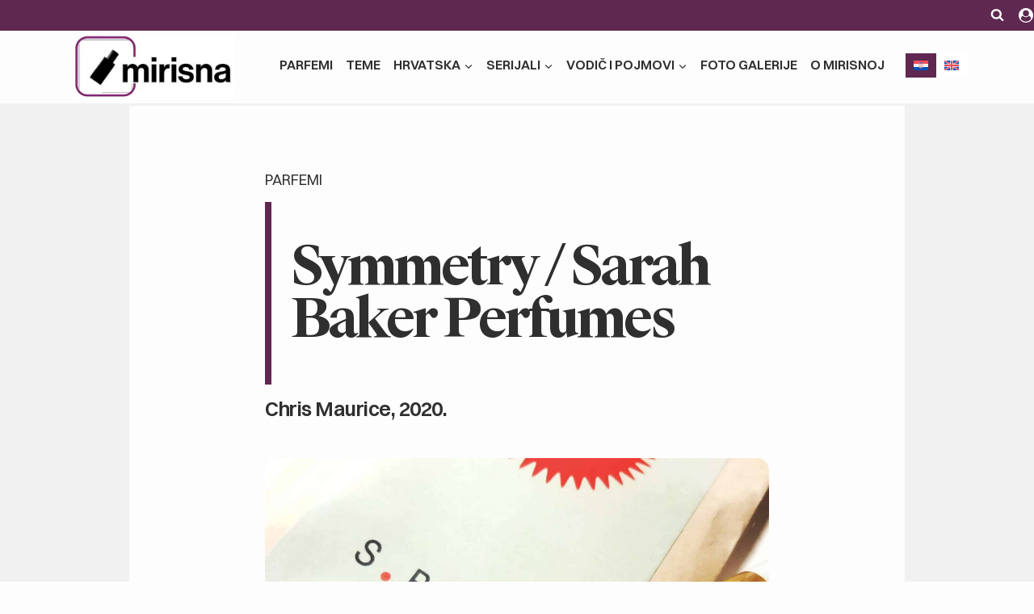

--- FILE ---
content_type: text/html; charset=UTF-8
request_url: https://mirisna.com/hr/symmetry-sarah-baker-2020/
body_size: 37194
content:
<!doctype html>
<html lang="hr" prefix="og: https://ogp.me/ns#" class="no-js" itemtype="https://schema.org/Blog" itemscope>
<head>
	<meta charset="UTF-8">
	<meta name="viewport" content="width=device-width, initial-scale=1, minimum-scale=1">
	<link rel="alternate" hreflang="hr" href="https://mirisna.com/hr/symmetry-sarah-baker-2020/" />
<link rel="alternate" hreflang="en" href="https://mirisna.com/symmetry-sarah-baker-2020/" />
<link rel="alternate" hreflang="x-default" href="https://mirisna.com/symmetry-sarah-baker-2020/" />

<!-- Search Engine Optimization by Rank Math PRO - https://rankmath.com/ -->
<title>Symmetry / Sarah Baker Perfumes | Parfemi</title>
<meta name="description" content="Symmetry Sarah Baker Perfumes (2020.) je lagan, osvježavajuć, ali i dubok te fascinantno izbalansiran spoj citrusa i ouda. Parfem je kreirao Chris Maurice."/>
<meta name="robots" content="follow, index, max-snippet:-1, max-video-preview:-1, max-image-preview:large"/>
<link rel="canonical" href="https://mirisna.com/hr/symmetry-sarah-baker-2020/" />
<meta property="og:locale" content="hr_HR" />
<meta property="og:type" content="article" />
<meta property="og:title" content="Symmetry / Sarah Baker Perfumes | Parfemi" />
<meta property="og:description" content="Symmetry Sarah Baker Perfumes (2020.) je lagan, osvježavajuć, ali i dubok te fascinantno izbalansiran spoj citrusa i ouda. Parfem je kreirao Chris Maurice." />
<meta property="og:url" content="https://mirisna.com/hr/symmetry-sarah-baker-2020/" />
<meta property="og:site_name" content="MIRISNA" />
<meta property="article:publisher" content="https://www.facebook.com/mirisna.blog" />
<meta property="article:author" content="https://www.facebook.com/mirisna.blog" />
<meta property="article:section" content="Parfemi" />
<meta property="og:updated_time" content="2025-06-05T09:22:32+02:00" />
<meta property="og:image" content="https://mirisna.com/wp-content/uploads/2021/01/Symmetry-2020-Sarah-Baker-Perfumes-scaled-1024x576.jpeg" />
<meta property="og:image:secure_url" content="https://mirisna.com/wp-content/uploads/2021/01/Symmetry-2020-Sarah-Baker-Perfumes-scaled-1024x576.jpeg" />
<meta property="og:image:width" content="1024" />
<meta property="og:image:height" content="576" />
<meta property="og:image:alt" content="Symmetry (2020) Sarah Baker Perfumes" />
<meta property="og:image:type" content="image/jpeg" />
<meta property="article:published_time" content="2021-01-05T01:32:58+01:00" />
<meta property="article:modified_time" content="2025-06-05T09:22:32+02:00" />
<meta name="twitter:card" content="summary_large_image" />
<meta name="twitter:title" content="Symmetry / Sarah Baker Perfumes | Parfemi" />
<meta name="twitter:description" content="Symmetry Sarah Baker Perfumes (2020.) je lagan, osvježavajuć, ali i dubok te fascinantno izbalansiran spoj citrusa i ouda. Parfem je kreirao Chris Maurice." />
<meta name="twitter:site" content="@https://twitter.com/iva_mirisna" />
<meta name="twitter:creator" content="@iva_mirisna" />
<meta name="twitter:image" content="https://mirisna.com/wp-content/uploads/2021/01/Symmetry-2020-Sarah-Baker-Perfumes-scaled-1024x576.jpeg" />
<meta name="twitter:label1" content="Written by" />
<meta name="twitter:data1" content="Iva Mirisna" />
<meta name="twitter:label2" content="Time to read" />
<meta name="twitter:data2" content="1 minute" />
<script type="application/ld+json" class="rank-math-schema-pro">{"@context":"https://schema.org","@graph":[{"@type":["NewsMediaOrganization","Organization"],"@id":"https://mirisna.com/hr/#organization/","name":"MIRISNA","url":"https://mirisna.com/","sameAs":["https://www.facebook.com/mirisna.blog","https://twitter.com/https://twitter.com/iva_mirisna"],"logo":{"@type":"ImageObject","@id":"https://mirisna.com/hr/#logo/","url":"https://mirisna.com/wp-content/uploads/2025/03/Dizajn-bez-naziva-\u2013-kopija-\u2013-kopija-\u2013-kopija-\u2013-kopija-\u2013-kopija-\u2013-kopija-\u2013-k_20250309_170539_0000.jpg","contentUrl":"https://mirisna.com/wp-content/uploads/2025/03/Dizajn-bez-naziva-\u2013-kopija-\u2013-kopija-\u2013-kopija-\u2013-kopija-\u2013-kopija-\u2013-kopija-\u2013-k_20250309_170539_0000.jpg","caption":"MIRISNA","inLanguage":"hr","width":"593","height":"593"}},{"@type":"WebSite","@id":"https://mirisna.com/hr/#website/","url":"https://mirisna.com/hr/","name":"MIRISNA","publisher":{"@id":"https://mirisna.com/hr/#organization/"},"inLanguage":"hr"},{"@type":"ImageObject","@id":"https://mirisna.com/wp-content/uploads/2021/01/Symmetry-2020-Sarah-Baker-Perfumes-scaled.jpeg","url":"https://mirisna.com/wp-content/uploads/2021/01/Symmetry-2020-Sarah-Baker-Perfumes-scaled.jpeg","width":"2489","height":"1400","caption":"Symmetry (2020) Sarah Baker Perfumes","inLanguage":"hr"},{"@type":"BreadcrumbList","@id":"https://mirisna.com/hr/symmetry-sarah-baker-2020/#breadcrumb","itemListElement":[{"@type":"ListItem","position":"1","item":{"@id":"https://mirisna.com/hr/parfemi/","name":"Parfemi"}},{"@type":"ListItem","position":"2","item":{"@id":"https://mirisna.com/hr/symmetry-sarah-baker-2020/","name":"Symmetry / Sarah Baker Perfumes"}}]},{"@type":"WebPage","@id":"https://mirisna.com/hr/symmetry-sarah-baker-2020/#webpage","url":"https://mirisna.com/hr/symmetry-sarah-baker-2020/","name":"Symmetry / Sarah Baker Perfumes | Parfemi","datePublished":"2021-01-05T01:32:58+01:00","dateModified":"2025-06-05T09:22:32+02:00","isPartOf":{"@id":"https://mirisna.com/hr/#website/"},"primaryImageOfPage":{"@id":"https://mirisna.com/wp-content/uploads/2021/01/Symmetry-2020-Sarah-Baker-Perfumes-scaled.jpeg"},"inLanguage":"hr","breadcrumb":{"@id":"https://mirisna.com/hr/symmetry-sarah-baker-2020/#breadcrumb"}},{"@type":"Person","@id":"https://mirisna.com/hr/author/miradmin/","name":"Iva Mirisna","url":"https://mirisna.com/hr/author/miradmin/","image":{"@type":"ImageObject","@id":"https://mirisna.com/wp-content/uploads/2025/03/Polish_20241114_003845743-1-1-150x150.jpg","url":"https://mirisna.com/wp-content/uploads/2025/03/Polish_20241114_003845743-1-1-150x150.jpg","caption":"Iva Mirisna","inLanguage":"hr"},"sameAs":["https://www.facebook.com/mirisna.blog","https://twitter.com/https://twitter.com/iva_mirisna"],"worksFor":{"@id":"https://mirisna.com/hr/#organization/"}},{"@type":"BlogPosting","headline":"Symmetry / Sarah Baker Perfumes | Parfemi","keywords":"Symmetry","datePublished":"2021-01-05T01:32:58+01:00","dateModified":"2025-06-05T09:22:32+02:00","articleSection":"Parfemi","author":{"@id":"https://mirisna.com/hr/author/miradmin/","name":"Iva Mirisna"},"publisher":{"@id":"https://mirisna.com/hr/#organization/"},"description":"Symmetry Sarah Baker Perfumes (2020.) je lagan, osvje\u017eavaju\u0107, ali i dubok te fascinantno izbalansiran spoj citrusa i ouda. Parfem je kreirao Chris Maurice.","name":"Symmetry / Sarah Baker Perfumes | Parfemi","@id":"https://mirisna.com/hr/symmetry-sarah-baker-2020/#richSnippet","isPartOf":{"@id":"https://mirisna.com/hr/symmetry-sarah-baker-2020/#webpage"},"image":{"@id":"https://mirisna.com/wp-content/uploads/2021/01/Symmetry-2020-Sarah-Baker-Perfumes-scaled.jpeg"},"inLanguage":"hr","mainEntityOfPage":{"@id":"https://mirisna.com/hr/symmetry-sarah-baker-2020/#webpage"}}]}</script>
<!-- /Rank Math WordPress SEO plugin -->

			<script>document.documentElement.classList.remove( 'no-js' );</script>
			<style id='wp-img-auto-sizes-contain-inline-css'>
img:is([sizes=auto i],[sizes^="auto," i]){contain-intrinsic-size:3000px 1500px}
/*# sourceURL=wp-img-auto-sizes-contain-inline-css */
</style>
<link rel='stylesheet' id='kadence-blocks-rowlayout-css' href='https://mirisna.com/wp-content/plugins/kadence-blocks/dist/style-blocks-rowlayout.css?ver=3.5.29' media='all' />
<link rel='stylesheet' id='kadence-blocks-column-css' href='https://mirisna.com/wp-content/plugins/kadence-blocks/dist/style-blocks-column.css?ver=3.5.29' media='all' />
<link rel='stylesheet' id='kadence-blocks-icon-css' href='https://mirisna.com/wp-content/plugins/kadence-blocks/dist/style-blocks-icon.css?ver=3.5.29' media='all' />
<style id='kadence-blocks-advancedheading-inline-css'>
.wp-block-kadence-advancedheading mark{background:transparent;border-style:solid;border-width:0}.wp-block-kadence-advancedheading mark.kt-highlight{color:#f76a0c;}.kb-adv-heading-icon{display: inline-flex;justify-content: center;align-items: center;} .is-layout-constrained > .kb-advanced-heading-link {display: block;}.single-content .kadence-advanced-heading-wrapper h1, .single-content .kadence-advanced-heading-wrapper h2, .single-content .kadence-advanced-heading-wrapper h3, .single-content .kadence-advanced-heading-wrapper h4, .single-content .kadence-advanced-heading-wrapper h5, .single-content .kadence-advanced-heading-wrapper h6 {margin: 1.5em 0 .5em;}.single-content .kadence-advanced-heading-wrapper+* { margin-top:0;}.kb-screen-reader-text{position:absolute;width:1px;height:1px;padding:0;margin:-1px;overflow:hidden;clip:rect(0,0,0,0);}
/*# sourceURL=kadence-blocks-advancedheading-inline-css */
</style>
<link rel='stylesheet' id='kadence-blocks-advancedbtn-css' href='https://mirisna.com/wp-content/plugins/kadence-blocks/dist/style-blocks-advancedbtn.css?ver=3.5.29' media='all' />
<link rel='stylesheet' id='kadence-blocks-image-css' href='https://mirisna.com/wp-content/plugins/kadence-blocks/dist/style-blocks-image.css?ver=3.5.29' media='all' />
<link rel='stylesheet' id='kadence-blocks-form-css' href='https://mirisna.com/wp-content/plugins/kadence-blocks/dist/style-blocks-form.css?ver=3.5.29' media='all' />
<link rel='stylesheet' id='kadence-blocks-pro-dynamiclist-css' href='https://mirisna.com/wp-content/plugins/kadence-blocks-pro/dist/style-blocks-dynamiclist.css?ver=2.7.11' media='all' />
<link rel='stylesheet' id='kadence-blocks-pro-dynamichtml-css' href='https://mirisna.com/wp-content/plugins/kadence-blocks-pro/dist/style-blocks-dynamichtml.css?ver=2.7.11' media='all' />
<link rel='stylesheet' id='kadence-blocks-pro-repeater-css' href='https://mirisna.com/wp-content/plugins/kadence-blocks-pro/dist/style-blocks-repeater.css?ver=2.7.11' media='all' />
<link rel='stylesheet' id='kadence-blocks-pro-repeatertemplate-css' href='https://mirisna.com/wp-content/plugins/kadence-blocks-pro/dist/style-blocks-repeatertemplate.css?ver=2.7.11' media='all' />
<link rel='stylesheet' id='kadence-blocks-pro-query-css' href='https://mirisna.com/wp-content/plugins/kadence-blocks-pro/dist/style-blocks-query.css?ver=2.7.11' media='all' />
<style id='classic-theme-styles-inline-css'>
/*! This file is auto-generated */
.wp-block-button__link{color:#fff;background-color:#32373c;border-radius:9999px;box-shadow:none;text-decoration:none;padding:calc(.667em + 2px) calc(1.333em + 2px);font-size:1.125em}.wp-block-file__button{background:#32373c;color:#fff;text-decoration:none}
/*# sourceURL=/wp-includes/css/classic-themes.min.css */
</style>
<link rel='stylesheet' id='wp-preferences-css' href='https://mirisna.com/wp-includes/css/dist/preferences/style.min.css?ver=6.9' media='all' />
<link rel='stylesheet' id='novashare-css-css' href='https://mirisna.com/wp-content/plugins/novashare/css/style.min.css?ver=1.6.4' media='all' />
<link rel='stylesheet' id='wpml-legacy-horizontal-list-0-css' href='https://mirisna.com/wp-content/plugins/sitepress-multilingual-cms/templates/language-switchers/legacy-list-horizontal/style.min.css?ver=1' media='all' />
<style id='wpml-legacy-horizontal-list-0-inline-css'>
.wpml-ls-sidebars-header1, .wpml-ls-sidebars-header1 .wpml-ls-sub-menu, .wpml-ls-sidebars-header1 a {border-color:#ffffff;}.wpml-ls-sidebars-header1 a, .wpml-ls-sidebars-header1 .wpml-ls-sub-menu a, .wpml-ls-sidebars-header1 .wpml-ls-sub-menu a:link, .wpml-ls-sidebars-header1 li:not(.wpml-ls-current-language) .wpml-ls-link, .wpml-ls-sidebars-header1 li:not(.wpml-ls-current-language) .wpml-ls-link:link {color:#444444;background-color:#ffffff;}.wpml-ls-sidebars-header1 .wpml-ls-sub-menu a:hover,.wpml-ls-sidebars-header1 .wpml-ls-sub-menu a:focus, .wpml-ls-sidebars-header1 .wpml-ls-sub-menu a:link:hover, .wpml-ls-sidebars-header1 .wpml-ls-sub-menu a:link:focus {color:#000000;background-color:#eeeeee;}.wpml-ls-sidebars-header1 .wpml-ls-current-language > a {color:#444444;background-color:#5e2850;}.wpml-ls-sidebars-header1 .wpml-ls-current-language:hover>a, .wpml-ls-sidebars-header1 .wpml-ls-current-language>a:focus {color:#000000;background-color:#ffffff;}
.wpml-ls-statics-shortcode_actions{background-color:#5e2850;}.wpml-ls-statics-shortcode_actions, .wpml-ls-statics-shortcode_actions .wpml-ls-sub-menu, .wpml-ls-statics-shortcode_actions a {border-color:#5e2850;}.wpml-ls-statics-shortcode_actions a, .wpml-ls-statics-shortcode_actions .wpml-ls-sub-menu a, .wpml-ls-statics-shortcode_actions .wpml-ls-sub-menu a:link, .wpml-ls-statics-shortcode_actions li:not(.wpml-ls-current-language) .wpml-ls-link, .wpml-ls-statics-shortcode_actions li:not(.wpml-ls-current-language) .wpml-ls-link:link {color:#444444;background-color:#5e2850;}.wpml-ls-statics-shortcode_actions .wpml-ls-sub-menu a:hover,.wpml-ls-statics-shortcode_actions .wpml-ls-sub-menu a:focus, .wpml-ls-statics-shortcode_actions .wpml-ls-sub-menu a:link:hover, .wpml-ls-statics-shortcode_actions .wpml-ls-sub-menu a:link:focus {color:#000000;background-color:#5e2850;}.wpml-ls-statics-shortcode_actions .wpml-ls-current-language > a {color:#444444;background-color:#ffffff;}.wpml-ls-statics-shortcode_actions .wpml-ls-current-language:hover>a, .wpml-ls-statics-shortcode_actions .wpml-ls-current-language>a:focus {color:#000000;background-color:#5e2850;}
/*# sourceURL=wpml-legacy-horizontal-list-0-inline-css */
</style>
<link rel='stylesheet' id='kadence-global-css' href='https://mirisna.com/wp-content/themes/kadence/assets/css/global.min.css?ver=1.4.2' media='all' />
<style id='kadence-global-inline-css'>
/* Kadence Base CSS */
:root{--global-palette1:#2f2f2f;--global-palette2:#5e2850;--global-palette3:#2f2f2f;--global-palette4:#2f2f2f;--global-palette5:#2f2f2f;--global-palette6:#5c5a5a;--global-palette7:#d0d0d0;--global-palette8:#f1f1f1;--global-palette9:#fefdfd;--global-palette10:oklch(from var(--global-palette1) calc(l + 0.10 * (1 - l)) calc(c * 1.00) calc(h + 180) / 100%);--global-palette11:#13612e;--global-palette12:#1159af;--global-palette13:#b82105;--global-palette14:#f7630c;--global-palette15:#f5a524;--global-palette9rgb:254, 253, 253;--global-palette-highlight:var(--global-palette2);--global-palette-highlight-alt:var(--global-palette2);--global-palette-highlight-alt2:var(--global-palette1);--global-palette-btn-bg:var(--global-palette2);--global-palette-btn-bg-hover:var(--global-palette3);--global-palette-btn:var(--global-palette9);--global-palette-btn-hover:var(--global-palette9);--global-palette-btn-sec-bg:var(--global-palette7);--global-palette-btn-sec-bg-hover:var(--global-palette2);--global-palette-btn-sec:var(--global-palette3);--global-palette-btn-sec-hover:var(--global-palette9);--global-body-font-family:BODY;--global-heading-font-family:HEADING;--global-primary-nav-font-family:HEADING;--global-fallback-font:sans-serif;--global-display-fallback-font:sans-serif;--global-content-width:1360px;--global-content-wide-width:calc(1360px + 230px);--global-content-narrow-width:1000px;--global-content-edge-padding:0rem;--global-content-boxed-padding:3rem;--global-calc-content-width:calc(1360px - var(--global-content-edge-padding) - var(--global-content-edge-padding) );--wp--style--global--content-size:var(--global-calc-content-width);}.wp-site-blocks{--global-vw:calc( 100vw - ( 0.5 * var(--scrollbar-offset)));}body{background:var(--global-palette9);}body, input, select, optgroup, textarea{font-style:normal;font-weight:400;font-size:19px;line-height:1.3;letter-spacing:0px;font-family:var(--global-body-font-family);color:var(--global-palette5);}.content-bg, body.content-style-unboxed .site{background:var(--global-palette9);}@media all and (max-width: 1024px){body{font-size:17px;line-height:1.3;}}@media all and (max-width: 767px){body{font-size:16px;line-height:1.3;}}h1,h2,h3,h4,h5,h6{font-family:var(--global-heading-font-family);}h1{font-style:normal;font-weight:400;font-size:55px;line-height:1em;letter-spacing:0em;color:var(--global-palette3);}h2{font-style:normal;font-weight:400;font-size:28px;line-height:1.1em;text-transform:none;color:var(--global-palette3);}h3{font-style:normal;font-weight:400;font-size:26px;line-height:1.1em;color:var(--global-palette3);}h4{font-style:normal;font-weight:400;font-size:22px;line-height:1em;color:var(--global-palette3);}h5{font-style:normal;font-weight:400;font-size:20px;line-height:1.1em;color:var(--global-palette3);}h6{font-style:normal;font-weight:400;font-size:20px;line-height:1.1em;color:var(--global-palette3);}.entry-hero h1{font-style:normal;font-weight:400;font-size:3.8rem;line-height:1;text-transform:uppercase;color:var(--global-palette3);}.entry-hero .kadence-breadcrumbs, .entry-hero .search-form{font-style:normal;color:var(--global-palette3);}@media all and (max-width: 1024px){h1{font-size:44px;}h2{font-size:24px;}h3{font-size:22px;}h4{font-size:18px;line-height:1.2em;}h5{font-size:18px;line-height:1.2em;}h6{font-size:18px;line-height:1em;}.wp-site-blocks .entry-hero h1{line-height:1;}}@media all and (max-width: 767px){h1{font-size:32px;}h2{font-size:21px;}h3{font-size:20px;letter-spacing:-1px;}h4{font-size:18px;line-height:1.2em;}h5{font-size:18px;}h6{font-size:18px;}.wp-site-blocks .entry-hero h1{font-size:3rem;}}.entry-hero .kadence-breadcrumbs{max-width:1360px;}.site-container, .site-header-row-layout-contained, .site-footer-row-layout-contained, .entry-hero-layout-contained, .comments-area, .alignfull > .wp-block-cover__inner-container, .alignwide > .wp-block-cover__inner-container{max-width:var(--global-content-width);}.content-width-narrow .content-container.site-container, .content-width-narrow .hero-container.site-container{max-width:var(--global-content-narrow-width);}@media all and (min-width: 1590px){.wp-site-blocks .content-container  .alignwide{margin-left:-115px;margin-right:-115px;width:unset;max-width:unset;}}@media all and (min-width: 1260px){.content-width-narrow .wp-site-blocks .content-container .alignwide{margin-left:-130px;margin-right:-130px;width:unset;max-width:unset;}}.content-style-boxed .wp-site-blocks .entry-content .alignwide{margin-left:calc( -1 * var( --global-content-boxed-padding ) );margin-right:calc( -1 * var( --global-content-boxed-padding ) );}.content-area{margin-top:0rem;margin-bottom:0rem;}@media all and (max-width: 1024px){.content-area{margin-top:0rem;margin-bottom:0rem;}}@media all and (max-width: 1024px){:root{--global-content-edge-padding:1.5rem;--global-content-boxed-padding:2rem;}}@media all and (max-width: 767px){:root{--global-content-edge-padding:1.25rem;--global-content-boxed-padding:1.5rem;}}.entry-content-wrap{padding:3rem;}@media all and (max-width: 1024px){.entry-content-wrap{padding:2rem;}}@media all and (max-width: 767px){.entry-content-wrap{padding:1.5rem;}}.entry.single-entry{box-shadow:0px 15px 15px -10px var(--global-palette9);border-radius:1px 1px 1px 1px;}.entry.loop-entry{border-radius:0px 0px 0px 0px;box-shadow:inset 0px 0px 15px 0px rgba(248,243,241,0);}.entry.loop-entry .post-thumbnail:after{content:" ";position:absolute;top:0px;left:0px;right:0px;bottom:-60px;overflow:hidden;border-radius:.25rem;border-radius:0px 0px 0px 0px;box-shadow:inset 0px 0px 15px 0px rgba(248,243,241,0);}.loop-entry .entry-content-wrap{padding:0rem;}@media all and (max-width: 1024px){.loop-entry .entry-content-wrap{padding:0rem;}}@media all and (max-width: 767px){.loop-entry .entry-content-wrap{padding:0rem;}}.has-sidebar:not(.has-left-sidebar) .content-container{grid-template-columns:1fr 25%;}.has-sidebar.has-left-sidebar .content-container{grid-template-columns:25% 1fr;}button, .button, .wp-block-button__link, input[type="button"], input[type="reset"], input[type="submit"], .fl-button, .elementor-button-wrapper .elementor-button, .wc-block-components-checkout-place-order-button, .wc-block-cart__submit{font-style:normal;font-weight:400;font-size:15px;line-height:1.2;font-family:HEADING;text-transform:uppercase;border-radius:25px;padding:10px 18px 10px 18px;border:1px solid currentColor;border-color:var(--global-palette2);box-shadow:1px 1px 2px 0px rgba(68,58,58,0);}.wp-block-button.is-style-outline .wp-block-button__link{padding:10px 18px 10px 18px;}button:hover, button:focus, button:active, .button:hover, .button:focus, .button:active, .wp-block-button__link:hover, .wp-block-button__link:focus, .wp-block-button__link:active, input[type="button"]:hover, input[type="button"]:focus, input[type="button"]:active, input[type="reset"]:hover, input[type="reset"]:focus, input[type="reset"]:active, input[type="submit"]:hover, input[type="submit"]:focus, input[type="submit"]:active, .elementor-button-wrapper .elementor-button:hover, .elementor-button-wrapper .elementor-button:focus, .elementor-button-wrapper .elementor-button:active, .wc-block-cart__submit:hover{border-color:var(--global-palette3);box-shadow:3px 3px 5px 0px rgba(0,0,0,0);}.kb-button.kb-btn-global-outline.kb-btn-global-inherit{padding-top:calc(10px - 2px);padding-right:calc(18px - 2px);padding-bottom:calc(10px - 2px);padding-left:calc(18px - 2px);}@media all and (max-width: 1024px){button, .button, .wp-block-button__link, input[type="button"], input[type="reset"], input[type="submit"], .fl-button, .elementor-button-wrapper .elementor-button, .wc-block-components-checkout-place-order-button, .wc-block-cart__submit{border-color:var(--global-palette2);font-size:15px;line-height:1.2;}}@media all and (max-width: 767px){button, .button, .wp-block-button__link, input[type="button"], input[type="reset"], input[type="submit"], .fl-button, .elementor-button-wrapper .elementor-button, .wc-block-components-checkout-place-order-button, .wc-block-cart__submit{border:1px solid transparent;border-color:var(--global-palette2);font-size:14px;line-height:1.2;}}button.button-style-secondary, .button.button-style-secondary, .wp-block-button__link.button-style-secondary, input[type="button"].button-style-secondary, input[type="reset"].button-style-secondary, input[type="submit"].button-style-secondary, .fl-button.button-style-secondary, .elementor-button-wrapper .elementor-button.button-style-secondary, .wc-block-components-checkout-place-order-button.button-style-secondary, .wc-block-cart__submit.button-style-secondary{font-style:normal;font-weight:400;font-size:15px;line-height:1.2;font-family:HEADING;text-transform:uppercase;}@media all and (min-width: 1025px){.transparent-header .entry-hero .entry-hero-container-inner{padding-top:10px;}}@media all and (max-width: 1024px){.mobile-transparent-header .entry-hero .entry-hero-container-inner{padding-top:10px;}}@media all and (max-width: 767px){.mobile-transparent-header .entry-hero .entry-hero-container-inner{padding-top:10px;}}#kt-scroll-up-reader, #kt-scroll-up{border-radius:25px 25px 25px 25px;color:var(--global-palette9);background:var(--global-palette2);bottom:300px;font-size:2em;padding:0.251 0.251 0.251 0.251;}#kt-scroll-up-reader.scroll-up-side-right, #kt-scroll-up.scroll-up-side-right{right:80px;}#kt-scroll-up-reader.scroll-up-side-left, #kt-scroll-up.scroll-up-side-left{left:80px;}@media all and (hover: hover){#kt-scroll-up-reader:hover, #kt-scroll-up:hover{color:var(--global-palette9);background:var(--global-palette2);}}@media all and (max-width: 1024px){#kt-scroll-up-reader, #kt-scroll-up{font-size:1.5em;}#kt-scroll-up-reader.scroll-up-side-right, #kt-scroll-up.scroll-up-side-right{right:30px;}#kt-scroll-up-reader.scroll-up-side-left, #kt-scroll-up.scroll-up-side-left{left:30px;}}@media all and (max-width: 767px){#kt-scroll-up-reader, #kt-scroll-up{bottom:550px;font-size:1.3em;padding:0px 0px 0px 0px;}#kt-scroll-up-reader.scroll-up-side-right, #kt-scroll-up.scroll-up-side-right{right:0px;}#kt-scroll-up-reader.scroll-up-side-left, #kt-scroll-up.scroll-up-side-left{left:0px;}}.wp-site-blocks .post-title h1{font-style:normal;font-weight:400;}.post-title .entry-taxonomies, .post-title .entry-taxonomies a{font-style:normal;}.post-title .entry-meta{font-style:normal;}.post-title .title-entry-excerpt{font-style:normal;}.post-hero-section .entry-hero-container-inner{border-top:0px none transparent;border-bottom:0px none transparent;}.entry-hero.post-hero-section .entry-header{min-height:200px;}@media all and (max-width: 1024px){.entry-hero.post-hero-section .entry-header{min-height:175px;}}@media all and (max-width: 767px){.entry-hero.post-hero-section .entry-header{min-height:150px;}}.loop-entry.type-post h2.entry-title{font-style:normal;color:var(--global-palette4);}.loop-entry.type-post .entry-taxonomies{font-style:normal;}.loop-entry.type-post .entry-meta{font-style:normal;font-weight:400;font-family:var(--global-heading-font-family, inherit);}
/* Kadence Header CSS */
@media all and (max-width: 1024px){.mobile-transparent-header #masthead{position:absolute;left:0px;right:0px;z-index:100;}.kadence-scrollbar-fixer.mobile-transparent-header #masthead{right:var(--scrollbar-offset,0);}.mobile-transparent-header #masthead, .mobile-transparent-header .site-top-header-wrap .site-header-row-container-inner, .mobile-transparent-header .site-main-header-wrap .site-header-row-container-inner, .mobile-transparent-header .site-bottom-header-wrap .site-header-row-container-inner{background:transparent;}.site-header-row-tablet-layout-fullwidth, .site-header-row-tablet-layout-standard{padding:0px;}}@media all and (min-width: 1025px){.transparent-header #masthead{position:absolute;left:0px;right:0px;z-index:100;}.transparent-header.kadence-scrollbar-fixer #masthead{right:var(--scrollbar-offset,0);}.transparent-header #masthead, .transparent-header .site-top-header-wrap .site-header-row-container-inner, .transparent-header .site-main-header-wrap .site-header-row-container-inner, .transparent-header .site-bottom-header-wrap .site-header-row-container-inner{background:transparent;}}.site-branding a.brand img{max-width:200px;}.site-branding a.brand img.svg-logo-image{width:200px;}@media all and (max-width: 1024px){.site-branding a.brand img{max-width:180px;}.site-branding a.brand img.svg-logo-image{width:180px;}}@media all and (max-width: 767px){.site-branding a.brand img{max-width:110px;}.site-branding a.brand img.svg-logo-image{width:110px;}}.site-branding{padding:5px 0px 0px 0px;}@media all and (max-width: 767px){.site-branding{padding:5px 0px 0px 0px;}}@media all and (max-width: 1024px){.site-branding .site-title{font-size:40px;}}@media all and (max-width: 767px){.site-branding .site-title{font-size:32px;line-height:1.65;}}#masthead, #masthead .kadence-sticky-header.item-is-fixed:not(.item-at-start):not(.site-header-row-container):not(.site-main-header-wrap), #masthead .kadence-sticky-header.item-is-fixed:not(.item-at-start) > .site-header-row-container-inner{background:var(--global-palette9);}@media all and (max-width: 1024px){#masthead, #masthead .kadence-sticky-header.item-is-fixed:not(.item-at-start):not(.site-header-row-container):not(.site-main-header-wrap), #masthead .kadence-sticky-header.item-is-fixed:not(.item-at-start) > .site-header-row-container-inner{background:var(--global-palette9);}}@media all and (max-width: 767px){#masthead, #masthead .kadence-sticky-header.item-is-fixed:not(.item-at-start):not(.site-header-row-container):not(.site-main-header-wrap), #masthead .kadence-sticky-header.item-is-fixed:not(.item-at-start) > .site-header-row-container-inner{background:var(--global-palette9);}}.site-main-header-wrap .site-header-row-container-inner{border-top:0px none transparent;border-bottom:0px none transparent;}.site-main-header-wrap .site-header-row-container-inner>.site-container{padding:0px 75px 5px 90px;}@media all and (max-width: 1024px){.site-main-header-wrap .site-header-row-container-inner>.site-container{padding:0px 0px 10px 0px;}}@media all and (max-width: 767px){.site-main-header-wrap .site-header-row-container-inner>.site-container{padding:0px 8px 6px 15px;}}.transparent-header #masthead .site-main-header-wrap .site-header-row-container-inner{background:var(--global-palette9);}.site-top-header-wrap .site-header-row-container-inner{background:var(--global-palette2);border-top:0px none transparent;border-bottom:0px none transparent;}.site-top-header-inner-wrap{min-height:10px;}@media all and (max-width: 1024px){.site-top-header-wrap .site-header-row-container-inner{background:var(--global-palette2);}.site-top-header-inner-wrap{min-height:10px;}}@media all and (max-width: 767px){.site-top-header-wrap .site-header-row-container-inner{background:var(--global-palette2);}.site-top-header-inner-wrap{min-height:10px;}}@media all and (max-width: 1024px){.site-top-header-wrap .site-header-row-container-inner>.site-container{padding:0px 0px 0px 0px;}}@media all and (max-width: 767px){.site-top-header-wrap .site-header-row-container-inner>.site-container{padding:0px 30px 0px 0px;}}.transparent-header #masthead .site-top-header-wrap .site-header-row-container-inner{background:var(--global-palette9);}#masthead .kadence-sticky-header.item-is-fixed:not(.item-at-start):not(.site-header-row-container):not(.item-hidden-above):not(.site-main-header-wrap), #masthead .kadence-sticky-header.item-is-fixed:not(.item-at-start):not(.item-hidden-above) > .site-header-row-container-inner{border-bottom:1px none var(--global-palette7);}.site-main-header-wrap.site-header-row-container.site-header-focus-item.site-header-row-layout-standard.kadence-sticky-header.item-is-fixed.item-is-stuck, .site-header-upper-inner-wrap.kadence-sticky-header.item-is-fixed.item-is-stuck, .site-header-inner-wrap.kadence-sticky-header.item-is-fixed.item-is-stuck, .site-top-header-wrap.site-header-row-container.site-header-focus-item.site-header-row-layout-standard.kadence-sticky-header.item-is-fixed.item-is-stuck, .site-bottom-header-wrap.site-header-row-container.site-header-focus-item.site-header-row-layout-standard.kadence-sticky-header.item-is-fixed.item-is-stuck{box-shadow:0px 0px 0px 0px rgba(0,0,0,0);}@media all and (max-width: 1024px){#masthead .kadence-sticky-header.item-is-fixed:not(.item-at-start):not(.site-header-row-container):not(.item-hidden-above):not(.site-main-header-wrap), #masthead .kadence-sticky-header.item-is-fixed:not(.item-at-start):not(.item-hidden-above) > .site-header-row-container-inner{border-bottom:1px none transparent;}}@media all and (max-width: 767px){#masthead .kadence-sticky-header.item-is-fixed:not(.item-at-start):not(.site-header-row-container):not(.item-hidden-above):not(.site-main-header-wrap), #masthead .kadence-sticky-header.item-is-fixed:not(.item-at-start):not(.item-hidden-above) > .site-header-row-container-inner{border-bottom:1px none var(--global-palette7);}}.header-navigation[class*="header-navigation-style-underline"] .header-menu-container.primary-menu-container>ul>li>a:after{width:calc( 100% - 1em);}.main-navigation .primary-menu-container > ul > li.menu-item > a{padding-left:calc(1em / 2);padding-right:calc(1em / 2);padding-top:0.5em;padding-bottom:0.5em;color:var(--global-palette3);background:var(--global-palette9);}.main-navigation .primary-menu-container > ul > li.menu-item .dropdown-nav-special-toggle{right:calc(1em / 2);}.main-navigation .primary-menu-container > ul li.menu-item > a{font-style:normal;font-weight:400;font-size:16px;line-height:1.2;letter-spacing:0px;font-family:var(--global-primary-nav-font-family);text-transform:uppercase;}.main-navigation .primary-menu-container > ul > li.menu-item > a:hover{color:var(--global-palette9);background:var(--global-palette2);}.main-navigation .primary-menu-container > ul > li.menu-item.current-menu-item > a{color:var(--global-palette9);background:var(--global-palette2);}.header-navigation .header-menu-container ul ul.sub-menu, .header-navigation .header-menu-container ul ul.submenu{background:var(--global-palette2);box-shadow:0px 2px 0px 2px var(--global-palette2);}.header-navigation .header-menu-container ul ul li.menu-item, .header-menu-container ul.menu > li.kadence-menu-mega-enabled > ul > li.menu-item > a{border-bottom:1px none var(--global-palette7);border-radius:0px 0px 0px 0px;}.header-navigation .header-menu-container ul ul li.menu-item > a{width:275px;padding-top:0.8em;padding-bottom:0.8em;color:var(--global-palette9);font-style:normal;font-weight:400;font-size:15px;letter-spacing:0px;font-family:BODY;text-transform:none;}.header-navigation .header-menu-container ul ul li.menu-item > a:hover{color:var(--global-palette2);background:var(--global-palette9);border-radius:0px 0px 0px 0px;}.header-navigation .header-menu-container ul ul li.menu-item.current-menu-item > a{color:var(--global-palette2);background:var(--global-palette9);border-radius:0px 0px 0px 0px;}.mobile-toggle-open-container .menu-toggle-open, .mobile-toggle-open-container .menu-toggle-open:focus{background:var(--global-palette9);color:var(--global-palette3);padding:0.4em 0.6em 0.4em 0.6em;font-size:14px;}.mobile-toggle-open-container .menu-toggle-open.menu-toggle-style-bordered{border:1px solid currentColor;}.mobile-toggle-open-container .menu-toggle-open .menu-toggle-icon{font-size:18px;}.mobile-toggle-open-container .menu-toggle-open:hover, .mobile-toggle-open-container .menu-toggle-open:focus-visible{color:var(--global-palette3);background:var(--global-palette9);}.mobile-navigation ul li{font-style:normal;font-weight:400;font-size:25px;line-height:1.15;font-family:BODY;text-transform:none;}@media all and (max-width: 1024px){.mobile-navigation ul li{font-size:15px;}}@media all and (max-width: 767px){.mobile-navigation ul li{font-size:15px;}}.mobile-navigation ul li a{padding-top:1em;padding-bottom:1em;}.mobile-navigation ul li > a, .mobile-navigation ul li.menu-item-has-children > .drawer-nav-drop-wrap{background:rgba(241,229,225,0);color:var(--global-palette9);}.mobile-navigation ul li > a:hover, .mobile-navigation ul li.menu-item-has-children > .drawer-nav-drop-wrap:hover{background:rgba(241,229,225,0);color:var(--global-palette9);}.mobile-navigation ul li.current-menu-item > a, .mobile-navigation ul li.current-menu-item.menu-item-has-children > .drawer-nav-drop-wrap{background:rgba(241,229,225,0);color:var(--global-palette9);}.mobile-navigation ul li.menu-item-has-children .drawer-nav-drop-wrap, .mobile-navigation ul li:not(.menu-item-has-children) a{border-bottom:0px solid var(--global-palette5);}.mobile-navigation:not(.drawer-navigation-parent-toggle-true) ul li.menu-item-has-children .drawer-nav-drop-wrap button{border-left:0px solid var(--global-palette5);}#mobile-drawer .drawer-inner, #mobile-drawer.popup-drawer-layout-fullwidth.popup-drawer-animation-slice .pop-portion-bg, #mobile-drawer.popup-drawer-layout-fullwidth.popup-drawer-animation-slice.pop-animated.show-drawer .drawer-inner{background:var(--global-palette2);}@media all and (max-width: 1024px){#mobile-drawer .drawer-inner, #mobile-drawer.popup-drawer-layout-fullwidth.popup-drawer-animation-slice .pop-portion-bg, #mobile-drawer.popup-drawer-layout-fullwidth.popup-drawer-animation-slice.pop-animated.show-drawer .drawer-inner{background:var(--global-palette2);}}@media all and (max-width: 767px){#mobile-drawer .drawer-inner, #mobile-drawer.popup-drawer-layout-fullwidth.popup-drawer-animation-slice .pop-portion-bg, #mobile-drawer.popup-drawer-layout-fullwidth.popup-drawer-animation-slice.pop-animated.show-drawer .drawer-inner{background:var(--global-palette2);}}#mobile-drawer .drawer-header .drawer-toggle{padding:0.6em 0.15em 0.6em 0.15em;font-size:24px;}#mobile-drawer .drawer-header .drawer-toggle, #mobile-drawer .drawer-header .drawer-toggle:focus{color:var(--global-palette9);}#mobile-drawer .drawer-header .drawer-toggle:hover, #mobile-drawer .drawer-header .drawer-toggle:focus:hover{color:var(--global-palette9);}.search-toggle-open-container .search-toggle-open{color:var(--global-palette9);font-style:normal;}@media all and (max-width: 767px){.search-toggle-open-container .search-toggle-open{font-size:16px;}}.search-toggle-open-container .search-toggle-open.search-toggle-style-bordered{border:1px solid currentColor;}.search-toggle-open-container .search-toggle-open .search-toggle-icon{font-size:1.1em;}@media all and (max-width: 767px){.search-toggle-open-container .search-toggle-open .search-toggle-icon{font-size:1em;}}.search-toggle-open-container .search-toggle-open:hover, .search-toggle-open-container .search-toggle-open:focus{color:var(--global-palette9);}#search-drawer .drawer-inner .drawer-content form input.search-field, #search-drawer .drawer-inner .drawer-content form .kadence-search-icon-wrap, #search-drawer .drawer-header{color:var(--global-palette3);}#search-drawer .drawer-inner .drawer-content form input.search-field:focus, #search-drawer .drawer-inner .drawer-content form input.search-submit:hover ~ .kadence-search-icon-wrap, #search-drawer .drawer-inner .drawer-content form button[type="submit"]:hover ~ .kadence-search-icon-wrap{color:var(--global-palette3);}#search-drawer .drawer-inner{background:var(--global-palette9);}@media all and (max-width: 767px){#search-drawer .drawer-inner{background:var(--global-palette9);}}.mobile-html{font-style:normal;margin:-22px 0px -25px 0px;}.mobile-html a{color:var(--global-palette3);}.mobile-html a:hover{color:var(--global-palette3);}
/* Kadence Footer CSS */
.site-middle-footer-wrap .site-footer-row-container-inner{font-style:normal;font-size:16px;border-top:1px none var(--global-palette8);}.site-middle-footer-inner-wrap{padding-top:0px;padding-bottom:0px;grid-column-gap:30px;grid-row-gap:30px;}.site-middle-footer-inner-wrap .widget{margin-bottom:30px;}.site-middle-footer-inner-wrap .widget-area .widget-title{font-style:normal;}.site-middle-footer-inner-wrap .site-footer-section:not(:last-child):after{border-right:2px none var(--global-palette1);right:calc(-30px / 2);}@media all and (max-width: 1024px){.site-middle-footer-wrap .site-footer-row-container-inner{font-size:17px;}.site-middle-footer-inner-wrap{padding-top:0px;padding-bottom:0px;}}@media all and (max-width: 767px){.site-middle-footer-wrap .site-footer-row-container-inner{font-size:16px;}.site-middle-footer-inner-wrap{padding-top:0px;padding-bottom:0px;grid-column-gap:10px;grid-row-gap:10px;}.site-middle-footer-inner-wrap .widget{margin-bottom:0px;}.site-middle-footer-inner-wrap .site-footer-section:not(:last-child):after{right:calc(-10px / 2);}}.site-top-footer-wrap .site-footer-row-container-inner{border-top:2px none var(--global-palette8);}.site-top-footer-inner-wrap{min-height:0px;padding-top:25px;padding-bottom:20px;grid-column-gap:30px;grid-row-gap:30px;}.site-top-footer-inner-wrap .widget{margin-bottom:15px;}.site-top-footer-inner-wrap .site-footer-section:not(:last-child):after{right:calc(-30px / 2);}@media all and (max-width: 1024px){.site-top-footer-inner-wrap{padding-top:20px;padding-bottom:0px;grid-column-gap:25px;grid-row-gap:25px;}.site-top-footer-inner-wrap .site-footer-section:not(:last-child):after{right:calc(-25px / 2);}}@media all and (max-width: 767px){.site-top-footer-inner-wrap{padding-top:20px;padding-bottom:0px;}}.site-bottom-footer-wrap .site-footer-row-container-inner{font-style:normal;font-size:15px;}.site-bottom-footer-inner-wrap{padding-top:20px;padding-bottom:30px;grid-column-gap:30px;}.site-bottom-footer-inner-wrap .widget{margin-bottom:30px;}.site-bottom-footer-inner-wrap .site-footer-section:not(:last-child):after{right:calc(-30px / 2);}@media all and (max-width: 1024px){.site-bottom-footer-wrap .site-footer-row-container-inner{font-size:15px;}.site-bottom-footer-inner-wrap{padding-top:20px;padding-bottom:30px;}}@media all and (max-width: 767px){.site-bottom-footer-wrap .site-footer-row-container-inner{font-size:15px;}.site-bottom-footer-inner-wrap{padding-top:20px;padding-bottom:30px;grid-column-gap:0px;}.site-bottom-footer-inner-wrap .site-footer-section:not(:last-child):after{right:calc(-0px / 2);}}.footer-social-wrap{margin:10px 30px 10px 30px;}.footer-social-wrap .footer-social-inner-wrap{font-size:1.3em;gap:0.6em;}.site-footer .site-footer-wrap .site-footer-section .footer-social-wrap .footer-social-inner-wrap .social-button{color:var(--global-palette3);background:var(--global-palette8);border:1px solid currentColor;border-color:var(--global-palette8);border-radius:100px;}.site-footer .site-footer-wrap .site-footer-section .footer-social-wrap .footer-social-inner-wrap .social-button:hover{color:var(--global-palette2);background:var(--global-palette8);border-color:var(--global-palette8);}.footer-social-wrap .social-button .social-label{font-style:normal;font-weight:400;font-size:15px;letter-spacing:0.1em;font-family:'Custom font A';text-transform:uppercase;}#colophon .footer-html{font-style:normal;font-weight:400;font-size:15px;line-height:0.6;font-family:'Custom font A';color:var(--global-palette3);margin:0px 0px 0px 0px;}@media all and (max-width: 1024px){#colophon .footer-html{font-size:15px;}}@media all and (max-width: 767px){#colophon .footer-html{font-size:15px;}}#colophon .site-footer-row-container .site-footer-row .footer-html a{color:var(--global-palette3);}#colophon .site-footer-row-container .site-footer-row .footer-html a:hover{color:var(--global-palette2);}#colophon .footer-navigation .footer-menu-container > ul > li > a{padding-left:calc(1.2em / 2);padding-right:calc(1.2em / 2);padding-top:calc(0em / 2);padding-bottom:calc(0em / 2);color:var(--global-palette9);}#colophon .footer-navigation .footer-menu-container > ul li a{font-style:normal;font-weight:400;font-size:17px;line-height:1;font-family:'Custom font A';}#colophon .footer-navigation .footer-menu-container > ul li a:hover{color:var(--global-palette-highlight);}#colophon .footer-navigation .footer-menu-container > ul li.current-menu-item > a{color:var(--global-palette9);}@media all and (max-width: 1024px){#colophon .footer-navigation .footer-menu-container > ul li a{font-size:16px;}}@media all and (max-width: 767px){#colophon .footer-navigation .footer-menu-container > ul li a{font-size:16px;}}
/* Kadence Pro Header CSS */
.header-navigation-dropdown-direction-left ul ul.submenu, .header-navigation-dropdown-direction-left ul ul.sub-menu{right:0px;left:auto;}.rtl .header-navigation-dropdown-direction-right ul ul.submenu, .rtl .header-navigation-dropdown-direction-right ul ul.sub-menu{left:0px;right:auto;}.header-account-button .nav-drop-title-wrap > .kadence-svg-iconset, .header-account-button > .kadence-svg-iconset{font-size:1.2em;}.site-header-item .header-account-button .nav-drop-title-wrap, .site-header-item .header-account-wrap > .header-account-button{display:flex;align-items:center;}.header-account-style-icon_label .header-account-label{padding-left:5px;}.header-account-style-label_icon .header-account-label{padding-right:5px;}.site-header-item .header-account-wrap .header-account-button{text-decoration:none;box-shadow:none;color:var(--global-palette9);background:transparent;padding:0.6em 0em 0.6em 0em;}.site-header-item .header-account-wrap .header-account-button:hover{color:var(--global-palette9);}.header-account-wrap .header-account-button .header-account-label{font-style:normal;font-size:15px;text-transform:uppercase;}.header-mobile-account-wrap .header-account-button .nav-drop-title-wrap > .kadence-svg-iconset, .header-mobile-account-wrap .header-account-button > .kadence-svg-iconset{font-size:1.2em;}.header-mobile-account-wrap .header-account-button .nav-drop-title-wrap, .header-mobile-account-wrap > .header-account-button{display:flex;align-items:center;}.header-mobile-account-wrap.header-account-style-icon_label .header-account-label{padding-left:5px;}.header-mobile-account-wrap.header-account-style-label_icon .header-account-label{padding-right:5px;}.header-mobile-account-wrap .header-account-button{text-decoration:none;box-shadow:none;color:var(--global-palette9);background:transparent;padding:0.6em 0em 0.6em 0em;}.header-mobile-account-wrap .header-account-button:hover{color:var(--global-palette9);}.header-mobile-account-wrap .header-account-button .header-account-label{font-style:normal;}#login-drawer .drawer-inner .drawer-content{display:flex;justify-content:center;align-items:center;position:absolute;top:0px;bottom:0px;left:0px;right:0px;padding:0px;}#loginform p label{display:block;}#login-drawer #loginform{width:100%;}#login-drawer #loginform input{width:100%;}#login-drawer #loginform input[type="checkbox"]{width:auto;}#login-drawer .drawer-inner .drawer-header{position:relative;z-index:100;}#login-drawer .drawer-content_inner.widget_login_form_inner{padding:2em;width:100%;max-width:350px;border-radius:.25rem;background:var(--global-palette9);color:var(--global-palette4);}#login-drawer .lost_password a{color:var(--global-palette6);}#login-drawer .lost_password, #login-drawer .register-field{text-align:center;}#login-drawer .widget_login_form_inner p{margin-top:1.2em;margin-bottom:0em;}#login-drawer .widget_login_form_inner p:first-child{margin-top:0em;}#login-drawer .widget_login_form_inner label{margin-bottom:0.5em;}#login-drawer hr.register-divider{margin:1.2em 0;border-width:1px;}#login-drawer .register-field{font-size:90%;}@media all and (min-width: 1025px){#login-drawer hr.register-divider.hide-desktop{display:none;}#login-drawer p.register-field.hide-desktop{display:none;}}@media all and (max-width: 1024px){#login-drawer hr.register-divider.hide-mobile{display:none;}#login-drawer p.register-field.hide-mobile{display:none;}}@media all and (max-width: 767px){#login-drawer hr.register-divider.hide-mobile{display:none;}#login-drawer p.register-field.hide-mobile{display:none;}}.mobile-html2{font-style:normal;font-weight:200;margin:5px 0px -15px -10px;}@media all and (max-width: 1024px){.mobile-html2{font-size:42px;}}@media all and (max-width: 767px){.mobile-html2{font-size:36px;}}.mobile-html2 a{color:var(--global-palette3);}.mobile-html2 a:hover{color:var(--global-palette3);}.tertiary-navigation .tertiary-menu-container > ul > li.menu-item > a{padding-left:calc(1.2em / 2);padding-right:calc(1.2em / 2);padding-top:0.6em;padding-bottom:0.6em;color:var(--global-palette5);}.tertiary-navigation .tertiary-menu-container > ul li.menu-item a{font-style:normal;font-weight:400;font-size:15px;font-family:'Custom font A';}.tertiary-navigation .tertiary-menu-container > ul > li.menu-item > a:hover{color:var(--global-palette-highlight);}.tertiary-navigation .tertiary-menu-container > ul > li.menu-item.current-menu-item > a{color:var(--global-palette4);}.header-navigation[class*="header-navigation-style-underline"] .header-menu-container.tertiary-menu-container>ul>li>a:after{width:calc( 100% - 1.2em);}.quaternary-navigation .quaternary-menu-container > ul > li.menu-item > a{padding-left:calc(1.2em / 2);padding-right:calc(1.2em / 2);padding-top:0.6em;padding-bottom:0.6em;color:var(--global-palette5);}.quaternary-navigation .quaternary-menu-container > ul > li.menu-item > a:hover{color:var(--global-palette-highlight);}.quaternary-navigation .quaternary-menu-container > ul > li.menu-item.current-menu-item > a{color:var(--global-palette3);}.header-navigation[class*="header-navigation-style-underline"] .header-menu-container.quaternary-menu-container>ul>li>a:after{width:calc( 100% - 1.2em);}#main-header .header-divider{border-right:1px solid var(--global-palette6);height:50%;}#main-header .header-divider2{border-right:1px solid var(--global-palette6);height:50%;}#main-header .header-divider3{border-right:1px solid var(--global-palette6);height:50%;}#mobile-header .header-mobile-divider, #mobile-drawer .header-mobile-divider{border-right:2px none var(--global-palette8);height:100%;}#mobile-drawer .header-mobile-divider{border-top:2px none var(--global-palette8);width:100%;}#mobile-header .header-mobile-divider, #mobile-drawer .header-mobile-divider{margin:0px 0px 0px 0px;}#mobile-header .header-mobile-divider2{border-right:1px solid var(--global-palette6);height:50%;}#mobile-drawer .header-mobile-divider2{border-top:1px solid var(--global-palette6);width:50%;}.header-item-search-bar form ::-webkit-input-placeholder{color:currentColor;opacity:0.5;}.header-item-search-bar form ::placeholder{color:currentColor;opacity:0.5;}.header-search-bar form{max-width:100%;width:240px;}.header-mobile-search-bar form{max-width:calc(100vw - var(--global-sm-spacing) - var(--global-sm-spacing));width:300px;}.header-mobile-search-bar form input.search-field{font-style:normal;font-weight:400;font-size:16px;font-family:'HEADING Light';background:var(--global-palette9);border-color:var(--global-palette9);}.header-mobile-search-bar form input.search-field, .header-mobile-search-bar form .kadence-search-icon-wrap{color:var(--global-palette3);}.header-mobile-search-bar form input.search-field:focus{background:var(--global-palette9);border-color:var(--global-palette9);}.header-mobile-search-bar form input.search-field:focus, .header-mobile-search-bar form input.search-submit:hover ~ .kadence-search-icon-wrap, #mobile-header .header-mobile-search-bar form button[type="submit"]:hover ~ .kadence-search-icon-wrap{color:var(--global-palette3);}.header-widget-lstyle-normal .header-widget-area-inner a:not(.button){text-decoration:underline;}.element-contact-inner-wrap{display:flex;flex-wrap:wrap;align-items:center;margin-top:-0.6em;margin-left:calc(-0.6em / 2);margin-right:calc(-0.6em / 2);}.element-contact-inner-wrap .header-contact-item{display:inline-flex;flex-wrap:wrap;align-items:center;margin-top:0.6em;margin-left:calc(0.6em / 2);margin-right:calc(0.6em / 2);}.element-contact-inner-wrap .header-contact-item .kadence-svg-iconset{font-size:1em;}.header-contact-item img{display:inline-block;}.header-contact-item .contact-label{margin-left:0.3em;}.rtl .header-contact-item .contact-label{margin-right:0.3em;margin-left:0px;}.header-mobile-contact-wrap .element-contact-inner-wrap{display:flex;flex-wrap:wrap;align-items:center;margin-top:-0.6em;margin-left:calc(-0.6em / 2);margin-right:calc(-0.6em / 2);}.header-mobile-contact-wrap .element-contact-inner-wrap .header-contact-item{display:inline-flex;flex-wrap:wrap;align-items:center;margin-top:0.6em;margin-left:calc(0.6em / 2);margin-right:calc(0.6em / 2);}.header-mobile-contact-wrap .element-contact-inner-wrap .header-contact-item .kadence-svg-iconset{font-size:1em;}#main-header .header-button2{border:2px none transparent;box-shadow:0px 0px 0px -7px rgba(0,0,0,0);}#main-header .header-button2:hover{box-shadow:0px 15px 25px -7px rgba(0,0,0,0.1);}.mobile-header-button2-wrap .mobile-header-button-inner-wrap .mobile-header-button2{border:2px none transparent;box-shadow:0px 0px 0px -7px rgba(0,0,0,0);}.mobile-header-button2-wrap .mobile-header-button-inner-wrap .mobile-header-button2:hover{box-shadow:0px 15px 25px -7px rgba(0,0,0,0.1);}#widget-drawer.popup-drawer-layout-fullwidth .drawer-content .header-widget2, #widget-drawer.popup-drawer-layout-sidepanel .drawer-inner{max-width:400px;}#widget-drawer.popup-drawer-layout-fullwidth .drawer-content .header-widget2{margin:0 auto;}.widget-toggle-open{display:flex;align-items:center;background:transparent;box-shadow:none;}.widget-toggle-open:hover, .widget-toggle-open:focus{border-color:currentColor;background:transparent;box-shadow:none;}.widget-toggle-open .widget-toggle-icon{display:flex;}.widget-toggle-open .widget-toggle-label{padding-right:5px;}.rtl .widget-toggle-open .widget-toggle-label{padding-left:5px;padding-right:0px;}.widget-toggle-open .widget-toggle-label:empty, .rtl .widget-toggle-open .widget-toggle-label:empty{padding-right:0px;padding-left:0px;}.widget-toggle-open-container .widget-toggle-open{background:rgba(255,255,255,0);color:var(--global-palette1);padding:0.4em 0.6em 0.4em 0.6em;font-style:normal;font-size:16px;}.widget-toggle-open-container .widget-toggle-open.widget-toggle-style-bordered{border:1px solid currentColor;}.widget-toggle-open-container .widget-toggle-open .widget-toggle-icon{font-size:20px;}.widget-toggle-open-container .widget-toggle-open:hover, .widget-toggle-open-container .widget-toggle-open:focus{color:var(--global-palette3);background:rgba(255,255,255,0);}#masthead .kadence-sticky-header.item-is-fixed:not(.item-at-start) .widget-toggle-open-container .widget-toggle-open{background:var(--global-palette3);color:var(--global-palette3);border-color:var(--global-palette3);}#masthead .kadence-sticky-header.item-is-fixed:not(.item-at-start) .widget-toggle-open-container .widget-toggle-open:hover{background:var(--global-palette3);color:var(--global-palette3);border-color:var(--global-palette3);}#widget-drawer .drawer-inner{background:var(--global-palette9);}#widget-drawer .drawer-header .drawer-toggle, #widget-drawer .drawer-header .drawer-toggle:focus{color:var(--global-palette1);}#widget-drawer .drawer-header .drawer-toggle:hover, #widget-drawer .drawer-header .drawer-toggle:focus:hover{color:var(--global-palette1);}#widget-drawer .header-widget-2style-normal a:not(.button){text-decoration:underline;}#widget-drawer .header-widget-2style-plain a:not(.button){text-decoration:none;}#widget-drawer .header-widget2 .widget-title{font-style:normal;font-weight:500;color:var(--global-palette1);}#widget-drawer .header-widget2{font-style:normal;color:var(--global-palette8);}#widget-drawer .header-widget2 a:not(.button), #widget-drawer .header-widget2 .drawer-sub-toggle{color:var(--global-palette3);}#widget-drawer .header-widget2 a:not(.button):hover, #widget-drawer .header-widget2 .drawer-sub-toggle:hover{color:var(--global-palette2);}#widget-drawer .drawer-inner .header-widget2{padding:0px 20px 0px 20px;}#mobile-secondary-site-navigation ul li{font-style:normal;font-size:15px;}#mobile-secondary-site-navigation ul li a{padding-top:0.5em;padding-bottom:0.5em;}#mobile-secondary-site-navigation ul li > a, #mobile-secondary-site-navigation ul li.menu-item-has-children > .drawer-nav-drop-wrap{color:var(--global-palette3);}#mobile-secondary-site-navigation ul li > a:hover, #mobile-secondary-site-navigation ul li.menu-item-has-children > .drawer-nav-drop-wrap:hover{color:var(--global-palette2);}#mobile-secondary-site-navigation ul li.current-menu-item > a, #mobile-secondary-site-navigation ul li.current-menu-item.menu-item-has-children > .drawer-nav-drop-wrap{color:var(--global-palette3);}#mobile-secondary-site-navigation ul li.menu-item-has-children .drawer-nav-drop-wrap, #mobile-secondary-site-navigation ul li:not(.menu-item-has-children) a{border-bottom:1px solid rgba(255,255,255,0.1);}#mobile-secondary-site-navigation:not(.drawer-navigation-parent-toggle-true) ul li.menu-item-has-children .drawer-nav-drop-wrap button{border-left:1px solid rgba(255,255,255,0.1);}
/*# sourceURL=kadence-global-inline-css */
</style>
<link rel='stylesheet' id='kadence-simplelightbox-css-css' href='https://mirisna.com/wp-content/plugins/kadence-blocks/includes/assets/css/simplelightbox.min.css?ver=3.5.29' media='all' />
<link rel='stylesheet' id='kadence-header-css' href='https://mirisna.com/wp-content/themes/kadence/assets/css/header.min.css?ver=1.4.2' media='all' />
<link rel='stylesheet' id='kadence-content-css' href='https://mirisna.com/wp-content/themes/kadence/assets/css/content.min.css?ver=1.4.2' media='all' />
<link rel='stylesheet' id='kadence-comments-css' href='https://mirisna.com/wp-content/themes/kadence/assets/css/comments.min.css?ver=1.4.2' media='all' />
<link rel='stylesheet' id='kadence-footer-css' href='https://mirisna.com/wp-content/themes/kadence/assets/css/footer.min.css?ver=1.4.2' media='all' />
<style id='kadence-custom-font-css-inline-css'>
@font-face {font-family: "TEXT";font-style: normal;font-weight: 400;src:url("https://mirisna.com/wp-content/uploads/2025/07/Recia-Medium.woff2") format("woff2");font-display: swap;}@font-face {font-family: "STRIKE";font-style: normal;font-weight: 400;src:url("https://mirisna.com/wp-content/uploads/2024/03/SuisseWorks-Bold.woff2") format("woff2");font-display: swap;}@font-face {font-family: "HEADING";font-style: normal;font-weight: 400;src:url("https://mirisna.com/wp-content/uploads/2023/11/Switzer-Semibold-1.woff2") format("woff2");font-display: swap;}@font-face {font-family: "BODY";font-style: normal;font-weight: 500;src:url("https://mirisna.com/wp-content/uploads/2023/10/Switzer-Regular.woff2") format("woff2");font-display: swap;}
/*# sourceURL=kadence-custom-font-css-inline-css */
</style>
<link rel='stylesheet' id='kadence-rankmath-css' href='https://mirisna.com/wp-content/themes/kadence/assets/css/rankmath.min.css?ver=1.4.2' media='all' />
<style id='kadence-blocks-global-variables-inline-css'>
:root {--global-kb-font-size-sm:clamp(0.8rem, 0.73rem + 0.217vw, 0.9rem);--global-kb-font-size-md:clamp(1.1rem, 0.995rem + 0.326vw, 1.25rem);--global-kb-font-size-lg:clamp(1.75rem, 1.576rem + 0.543vw, 2rem);--global-kb-font-size-xl:clamp(2.25rem, 1.728rem + 1.63vw, 3rem);--global-kb-font-size-xxl:clamp(2.5rem, 1.456rem + 3.26vw, 4rem);--global-kb-font-size-xxxl:clamp(2.75rem, 0.489rem + 7.065vw, 6rem);}
/*# sourceURL=kadence-blocks-global-variables-inline-css */
</style>
<style id='kadence_blocks_css-inline-css'>
.kb-row-layout-wrap.wp-block-kadence-rowlayout.kb-row-layout-id82538_fe6970-c4{margin-top:var(--global-kb-spacing-xl, 4rem);}.kb-row-layout-id82538_fe6970-c4 > .kt-row-column-wrap{padding-top:0px;padding-right:var(--global-kb-spacing-xxl, 5rem);padding-bottom:var(--global-kb-spacing-sm, 1.5rem);padding-left:var(--global-kb-spacing-xxl, 5rem);grid-template-columns:minmax(0, 1fr);}@media all and (max-width: 1024px){.kb-row-layout-id82538_fe6970-c4 > .kt-row-column-wrap{padding-top:var(--global-kb-spacing-md, 2rem);padding-right:var(--global-kb-spacing-sm, 1.5rem);padding-left:var(--global-kb-spacing-sm, 1.5rem);}}@media all and (max-width: 767px){.kb-row-layout-id82538_fe6970-c4 > .kt-row-column-wrap{row-gap:var(--global-kb-gap-sm, 1rem);padding-top:var(--global-kb-spacing-xxs, 0.5rem);padding-right:0px;padding-bottom:var(--global-kb-spacing-sm, 1.5rem);padding-left:0px;grid-template-columns:minmax(0, 1fr);}}.kadence-column82538_e2a053-a8 > .kt-inside-inner-col{display:flex;}.kadence-column82538_e2a053-a8 > .kt-inside-inner-col{padding-top:var(--global-kb-spacing-xs, 1rem);}.kadence-column82538_e2a053-a8 > .kt-inside-inner-col{column-gap:var(--global-kb-gap-sm, 1rem);}.kadence-column82538_e2a053-a8 > .kt-inside-inner-col{flex-direction:row;flex-wrap:wrap;align-items:center;justify-content:space-between;}.kadence-column82538_e2a053-a8 > .kt-inside-inner-col > *, .kadence-column82538_e2a053-a8 > .kt-inside-inner-col > figure.wp-block-image, .kadence-column82538_e2a053-a8 > .kt-inside-inner-col > figure.wp-block-kadence-image{margin-top:0px;margin-bottom:0px;}.kadence-column82538_e2a053-a8 > .kt-inside-inner-col > .kb-image-is-ratio-size{flex-grow:1;}@media all and (max-width: 1024px){.kadence-column82538_e2a053-a8 > .kt-inside-inner-col{flex-direction:row;flex-wrap:wrap;align-items:center;justify-content:space-between;}}@media all and (min-width: 768px) and (max-width: 1024px){.kadence-column82538_e2a053-a8 > .kt-inside-inner-col > *, .kadence-column82538_e2a053-a8 > .kt-inside-inner-col > figure.wp-block-image, .kadence-column82538_e2a053-a8 > .kt-inside-inner-col > figure.wp-block-kadence-image{margin-top:0px;margin-bottom:0px;}.kadence-column82538_e2a053-a8 > .kt-inside-inner-col > .kb-image-is-ratio-size{flex-grow:1;}}@media all and (max-width: 767px){.kadence-column82538_e2a053-a8 > .kt-inside-inner-col{row-gap:20px;flex-direction:column;justify-content:center;align-items:stretch;flex-wrap:nowrap;}.wp-block-kadence-column.kb-section-dir-horizontal.kadence-column82538_e2a053-a8 > .kt-inside-inner-col > .wp-block-kadence-infobox{align-self:unset;}}.kadence-column82538_d2ee56-ea > .kt-inside-inner-col{display:flex;}.kadence-column82538_d2ee56-ea > .kt-inside-inner-col{column-gap:var(--global-kb-gap-sm, 1rem);}.kadence-column82538_d2ee56-ea > .kt-inside-inner-col{flex-direction:column;align-items:flex-start;}.kadence-column82538_d2ee56-ea > .kt-inside-inner-col > .kb-image-is-ratio-size{align-self:stretch;}.kadence-column82538_d2ee56-ea > .kt-inside-inner-col > .wp-block-kadence-advancedgallery{align-self:stretch;}.kadence-column82538_d2ee56-ea > .kt-inside-inner-col > .aligncenter{width:100%;}@media all and (max-width: 1024px){.kadence-column82538_d2ee56-ea > .kt-inside-inner-col{flex-direction:column;justify-content:center;align-items:flex-start;}}@media all and (max-width: 767px){.kadence-column82538_d2ee56-ea > .kt-inside-inner-col{flex-direction:column;justify-content:center;align-items:center;}}.wp-block-kadence-icon.kt-svg-icons82538_94c861-30{gap:var(--global-kb-gap-sm, 1rem);}.kt-svg-item-82538_5f4d35-ab .kb-svg-icon-wrap, .kt-svg-style-stacked.kt-svg-item-82538_5f4d35-ab .kb-svg-icon-wrap{color:var(--global-palette9, #ffffff);font-size:16px;border-color:var(--global-palette9, #ffffff);border-width:1px;border-radius:50%;padding-top:6px;padding-right:6px;padding-bottom:6px;padding-left:6px;}.kt-svg-item-82538_5f4d35-ab:hover .kb-svg-icon-wrap{color:var(--global-palette2, #2B6CB0);}@media all and (max-width: 767px){.kt-svg-item-82538_5f4d35-ab .kb-svg-icon-wrap, .kt-svg-style-stacked.kt-svg-item-82538_5f4d35-ab .kb-svg-icon-wrap{font-size:15px;padding-top:6px;padding-right:6px;padding-bottom:6px;padding-left:6px;}}.kt-svg-item-82538_349a39-a7 .kb-svg-icon-wrap, .kt-svg-style-stacked.kt-svg-item-82538_349a39-a7 .kb-svg-icon-wrap{color:var(--global-palette9, #ffffff);font-size:16px;border-color:var(--global-palette9, #ffffff);border-width:1px;border-radius:50%;padding-top:6px;padding-right:6px;padding-bottom:6px;padding-left:6px;}.kt-svg-item-82538_349a39-a7:hover .kb-svg-icon-wrap{color:var(--global-palette2, #2B6CB0);}@media all and (max-width: 767px){.kt-svg-item-82538_349a39-a7 .kb-svg-icon-wrap, .kt-svg-style-stacked.kt-svg-item-82538_349a39-a7 .kb-svg-icon-wrap{font-size:15px;padding-top:6px;padding-right:6px;padding-bottom:6px;padding-left:6px;}}.kt-svg-item-82538_ce1c3f-17 .kb-svg-icon-wrap, .kt-svg-style-stacked.kt-svg-item-82538_ce1c3f-17 .kb-svg-icon-wrap{color:var(--global-palette9, #ffffff);font-size:16px;border-color:var(--global-palette9, #ffffff);border-width:1px;border-radius:50%;padding-top:6px;padding-right:6px;padding-bottom:6px;padding-left:6px;}.kt-svg-item-82538_ce1c3f-17:hover .kb-svg-icon-wrap{color:var(--global-palette2, #2B6CB0);}@media all and (max-width: 767px){.kt-svg-item-82538_ce1c3f-17 .kb-svg-icon-wrap, .kt-svg-style-stacked.kt-svg-item-82538_ce1c3f-17 .kb-svg-icon-wrap{font-size:15px;padding-top:6px;padding-right:6px;padding-bottom:6px;padding-left:6px;}}.kt-svg-item-82538_cd38c7-f4 .kb-svg-icon-wrap, .kt-svg-style-stacked.kt-svg-item-82538_cd38c7-f4 .kb-svg-icon-wrap{color:var(--global-palette9, #ffffff);font-size:16px;border-color:var(--global-palette9, #ffffff);border-width:1px;border-radius:50%;padding-top:6px;padding-right:6px;padding-bottom:6px;padding-left:6px;}.kt-svg-item-82538_cd38c7-f4:hover .kb-svg-icon-wrap{color:var(--global-palette2, #2B6CB0);}@media all and (max-width: 767px){.kt-svg-item-82538_cd38c7-f4 .kb-svg-icon-wrap, .kt-svg-style-stacked.kt-svg-item-82538_cd38c7-f4 .kb-svg-icon-wrap{font-size:15px;padding-top:6px;padding-right:6px;padding-bottom:6px;padding-left:6px;}}.kadence-column82538_579e91-2c > .kt-inside-inner-col{display:flex;}.kadence-column82538_579e91-2c > .kt-inside-inner-col{column-gap:var(--global-kb-gap-sm, 1rem);}.kadence-column82538_579e91-2c > .kt-inside-inner-col{flex-direction:column;align-items:center;}.kadence-column82538_579e91-2c > .kt-inside-inner-col > .kb-image-is-ratio-size{align-self:stretch;}.kadence-column82538_579e91-2c > .kt-inside-inner-col > .wp-block-kadence-advancedgallery{align-self:stretch;}.kadence-column82538_579e91-2c > .kt-inside-inner-col > .aligncenter{width:100%;}@media all and (max-width: 1024px){.kadence-column82538_579e91-2c > .kt-inside-inner-col{flex-direction:column;justify-content:center;align-items:center;}}@media all and (max-width: 767px){.kadence-column82538_579e91-2c > .kt-inside-inner-col{flex-direction:column;justify-content:center;align-items:center;}}.wp-block-kadence-advancedheading.kt-adv-heading82538_ff6112-37, .wp-block-kadence-advancedheading.kt-adv-heading82538_ff6112-37[data-kb-block="kb-adv-heading82538_ff6112-37"]{text-align:center;font-size:17px;font-weight:400;font-family:HEADING;}.wp-block-kadence-advancedheading.kt-adv-heading82538_ff6112-37 mark.kt-highlight, .wp-block-kadence-advancedheading.kt-adv-heading82538_ff6112-37[data-kb-block="kb-adv-heading82538_ff6112-37"] mark.kt-highlight{-webkit-box-decoration-break:clone;box-decoration-break:clone;}@media all and (max-width: 1024px){.wp-block-kadence-advancedheading.kt-adv-heading82538_ff6112-37, .wp-block-kadence-advancedheading.kt-adv-heading82538_ff6112-37[data-kb-block="kb-adv-heading82538_ff6112-37"]{font-size:17px;}}@media all and (max-width: 767px){.wp-block-kadence-advancedheading.kt-adv-heading82538_ff6112-37, .wp-block-kadence-advancedheading.kt-adv-heading82538_ff6112-37[data-kb-block="kb-adv-heading82538_ff6112-37"]{font-size:15px;}}.kadence-column82538_5b8221-5c > .kt-inside-inner-col{display:flex;}.kadence-column82538_5b8221-5c > .kt-inside-inner-col{column-gap:var(--global-kb-gap-sm, 1rem);}.kadence-column82538_5b8221-5c > .kt-inside-inner-col{flex-direction:row;flex-wrap:wrap;align-items:center;justify-content:flex-end;}.kadence-column82538_5b8221-5c > .kt-inside-inner-col > *, .kadence-column82538_5b8221-5c > .kt-inside-inner-col > figure.wp-block-image, .kadence-column82538_5b8221-5c > .kt-inside-inner-col > figure.wp-block-kadence-image{margin-top:0px;margin-bottom:0px;}.kadence-column82538_5b8221-5c > .kt-inside-inner-col > .kb-image-is-ratio-size{flex-grow:1;}@media all and (max-width: 1024px){.kadence-column82538_5b8221-5c > .kt-inside-inner-col{flex-direction:row;flex-wrap:wrap;align-items:center;justify-content:flex-end;}}@media all and (min-width: 768px) and (max-width: 1024px){.kadence-column82538_5b8221-5c > .kt-inside-inner-col > *, .kadence-column82538_5b8221-5c > .kt-inside-inner-col > figure.wp-block-image, .kadence-column82538_5b8221-5c > .kt-inside-inner-col > figure.wp-block-kadence-image{margin-top:0px;margin-bottom:0px;}.kadence-column82538_5b8221-5c > .kt-inside-inner-col > .kb-image-is-ratio-size{flex-grow:1;}}@media all and (max-width: 767px){.kadence-column82538_5b8221-5c > .kt-inside-inner-col{flex-direction:row;flex-wrap:wrap;justify-content:flex-start;justify-content:center;}.kadence-column82538_5b8221-5c > .kt-inside-inner-col > *, .kadence-column82538_5b8221-5c > .kt-inside-inner-col > figure.wp-block-image, .kadence-column82538_5b8221-5c > .kt-inside-inner-col > figure.wp-block-kadence-image{margin-top:0px;margin-bottom:0px;}.kadence-column82538_5b8221-5c > .kt-inside-inner-col > .kb-image-is-ratio-size{flex-grow:1;}}.wp-block-kadence-advancedheading.kt-adv-heading82538_71ee52-0c, .wp-block-kadence-advancedheading.kt-adv-heading82538_71ee52-0c[data-kb-block="kb-adv-heading82538_71ee52-0c"]{font-size:16px;}.wp-block-kadence-advancedheading.kt-adv-heading82538_71ee52-0c mark.kt-highlight, .wp-block-kadence-advancedheading.kt-adv-heading82538_71ee52-0c[data-kb-block="kb-adv-heading82538_71ee52-0c"] mark.kt-highlight{-webkit-box-decoration-break:clone;box-decoration-break:clone;}.wp-block-kadence-advancedheading.kt-adv-heading82538_71ee52-0c[data-kb-block="kb-adv-heading82538_71ee52-0c"] a, .kt-adv-heading-link82538_71ee52-0c, .kt-adv-heading-link82538_71ee52-0c .kt-adv-heading82538_71ee52-0c[data-kb-block="kb-adv-heading82538_71ee52-0c"]{color:var(--global-palette9, #ffffff);}.wp-block-kadence-advancedheading.kt-adv-heading82538_71ee52-0c[data-kb-block="kb-adv-heading82538_71ee52-0c"] a:hover, .kt-adv-heading-link82538_71ee52-0c:hover, .kt-adv-heading-link82538_71ee52-0c:hover .kt-adv-heading82538_71ee52-0c[data-kb-block="kb-adv-heading82538_71ee52-0c"]{color:var(--global-palette8, #F7FAFC);}.wp-block-kadence-advancedheading.kt-adv-heading82538_71ee52-0c[data-kb-block="kb-adv-heading82538_71ee52-0c"] a, a.kb-advanced-heading-link.kt-adv-heading-link82538_71ee52-0c{text-decoration:none;}@media all and (max-width: 767px){.wp-block-kadence-advancedheading.kt-adv-heading82538_71ee52-0c, .wp-block-kadence-advancedheading.kt-adv-heading82538_71ee52-0c[data-kb-block="kb-adv-heading82538_71ee52-0c"]{font-size:14px;}}.wp-block-kadence-advancedheading.kt-adv-heading82538_860c72-54, .wp-block-kadence-advancedheading.kt-adv-heading82538_860c72-54[data-kb-block="kb-adv-heading82538_860c72-54"]{font-size:16px;}.wp-block-kadence-advancedheading.kt-adv-heading82538_860c72-54 mark.kt-highlight, .wp-block-kadence-advancedheading.kt-adv-heading82538_860c72-54[data-kb-block="kb-adv-heading82538_860c72-54"] mark.kt-highlight{-webkit-box-decoration-break:clone;box-decoration-break:clone;}.wp-block-kadence-advancedheading.kt-adv-heading82538_860c72-54[data-kb-block="kb-adv-heading82538_860c72-54"] a, .kt-adv-heading-link82538_860c72-54, .kt-adv-heading-link82538_860c72-54 .kt-adv-heading82538_860c72-54[data-kb-block="kb-adv-heading82538_860c72-54"]{color:var(--global-palette9, #ffffff);}.wp-block-kadence-advancedheading.kt-adv-heading82538_860c72-54[data-kb-block="kb-adv-heading82538_860c72-54"] a:hover, .kt-adv-heading-link82538_860c72-54:hover, .kt-adv-heading-link82538_860c72-54:hover .kt-adv-heading82538_860c72-54[data-kb-block="kb-adv-heading82538_860c72-54"]{color:var(--global-palette8, #F7FAFC);}.wp-block-kadence-advancedheading.kt-adv-heading82538_860c72-54[data-kb-block="kb-adv-heading82538_860c72-54"] a, a.kb-advanced-heading-link.kt-adv-heading-link82538_860c72-54{text-decoration:none;}@media all and (max-width: 767px){.wp-block-kadence-advancedheading.kt-adv-heading82538_860c72-54, .wp-block-kadence-advancedheading.kt-adv-heading82538_860c72-54[data-kb-block="kb-adv-heading82538_860c72-54"]{font-size:14px;}}.wp-block-kadence-advancedheading.kt-adv-heading82538_f67469-0f, .wp-block-kadence-advancedheading.kt-adv-heading82538_f67469-0f[data-kb-block="kb-adv-heading82538_f67469-0f"]{font-size:16px;}.wp-block-kadence-advancedheading.kt-adv-heading82538_f67469-0f mark.kt-highlight, .wp-block-kadence-advancedheading.kt-adv-heading82538_f67469-0f[data-kb-block="kb-adv-heading82538_f67469-0f"] mark.kt-highlight{-webkit-box-decoration-break:clone;box-decoration-break:clone;}.wp-block-kadence-advancedheading.kt-adv-heading82538_f67469-0f[data-kb-block="kb-adv-heading82538_f67469-0f"] a, .kt-adv-heading-link82538_f67469-0f, .kt-adv-heading-link82538_f67469-0f .kt-adv-heading82538_f67469-0f[data-kb-block="kb-adv-heading82538_f67469-0f"]{color:var(--global-palette9, #ffffff);}.wp-block-kadence-advancedheading.kt-adv-heading82538_f67469-0f[data-kb-block="kb-adv-heading82538_f67469-0f"] a:hover, .kt-adv-heading-link82538_f67469-0f:hover, .kt-adv-heading-link82538_f67469-0f:hover .kt-adv-heading82538_f67469-0f[data-kb-block="kb-adv-heading82538_f67469-0f"]{color:var(--global-palette8, #F7FAFC);}.wp-block-kadence-advancedheading.kt-adv-heading82538_f67469-0f[data-kb-block="kb-adv-heading82538_f67469-0f"] a, a.kb-advanced-heading-link.kt-adv-heading-link82538_f67469-0f{text-decoration:none;}@media all and (max-width: 767px){.wp-block-kadence-advancedheading.kt-adv-heading82538_f67469-0f, .wp-block-kadence-advancedheading.kt-adv-heading82538_f67469-0f[data-kb-block="kb-adv-heading82538_f67469-0f"]{font-size:14px;}}.kb-row-layout-id201850_8d35b1-5c > .kt-row-column-wrap{column-gap:10px;row-gap:var(--global-kb-gap-none, 0rem );max-width:75%;margin-left:auto;margin-right:auto;padding-right:0px;padding-left:0px;grid-template-columns:minmax(0, 1fr);}@media all and (max-width: 1024px){.kb-row-layout-id201850_8d35b1-5c > .kt-row-column-wrap{max-width:100%;margin-left:auto;margin-right:auto;grid-template-columns:minmax(0, 1fr);}}@media all and (max-width: 767px){.kb-row-layout-id201850_8d35b1-5c > .kt-row-column-wrap{max-width:100%;margin-left:auto;margin-right:auto;padding-right:0px;padding-left:0px;grid-template-columns:minmax(0, 1fr);}}.kadence-column201850_fab152-e9 > .kt-inside-inner-col{padding-bottom:var(--global-kb-spacing-xxl, 5rem);}.kadence-column201850_fab152-e9 > .kt-inside-inner-col{column-gap:var(--global-kb-gap-sm, 1rem);}.kadence-column201850_fab152-e9 > .kt-inside-inner-col{flex-direction:column;}.kadence-column201850_fab152-e9 > .kt-inside-inner-col > .aligncenter{width:100%;}.kadence-column201850_fab152-e9 > .kt-inside-inner-col{background-color:var(--global-palette9, #ffffff);}.kadence-column201850_fab152-e9, .kt-inside-inner-col > .kadence-column201850_fab152-e9:not(.specificity){margin-top:3px;}@media all and (max-width: 1024px){.kadence-column201850_fab152-e9 > .kt-inside-inner-col{flex-direction:column;justify-content:center;}}@media all and (max-width: 1024px){.kadence-column201850_fab152-e9, .kt-inside-inner-col > .kadence-column201850_fab152-e9:not(.specificity){margin-top:0px;}}@media all and (max-width: 767px){.kadence-column201850_fab152-e9 > .kt-inside-inner-col{padding-bottom:var(--global-kb-spacing-xxl, 5rem);border-top:0px solid transparent;border-right:0px solid transparent;border-bottom:0px solid transparent;border-left:0px solid transparent;flex-direction:column;justify-content:center;}.kadence-column201850_fab152-e9, .kt-inside-inner-col > .kadence-column201850_fab152-e9:not(.specificity){margin-top:0px;}}.kadence-column201850_542c93-b6{max-width:65%;margin-left:auto;margin-right:auto;}.wp-block-kadence-column.kb-section-dir-horizontal:not(.kb-section-md-dir-vertical)>.kt-inside-inner-col>.kadence-column201850_542c93-b6{-webkit-flex:0 1 65%;flex:0 1 65%;max-width:unset;margin-left:unset;margin-right:unset;}.kadence-column201850_542c93-b6 > .kt-inside-inner-col{padding-top:var(--global-kb-spacing-xxl, 5rem);}.kadence-column201850_542c93-b6 > .kt-inside-inner-col{column-gap:var(--global-kb-gap-sm, 1rem);}.kadence-column201850_542c93-b6 > .kt-inside-inner-col{flex-direction:column;}.kadence-column201850_542c93-b6 > .kt-inside-inner-col > .aligncenter{width:100%;}.kadence-column201850_542c93-b6 > .kt-inside-inner-col{background-color:var(--global-palette9, #ffffff);}@media all and (min-width: 1025px){.wp-block-kadence-column.kb-section-dir-horizontal>.kt-inside-inner-col>.kadence-column201850_542c93-b6{-webkit-flex:0 1 65%;flex:0 1 65%;max-width:unset;margin-left:unset;margin-right:unset;}}@media all and (max-width: 1024px){.kadence-column201850_542c93-b6 > .kt-inside-inner-col{padding-top:var(--global-kb-spacing-xxs, 0.5rem);flex-direction:column;justify-content:center;}}@media all and (max-width: 1024px){.kadence-column201850_542c93-b6{max-width:88%;}}@media all and (max-width: 1024px){.wp-block-kadence-column.kb-section-dir-horizontal:not(.kb-section-md-dir-vertical)>.kt-inside-inner-col>.kadence-column201850_542c93-b6{-webkit-flex:0 1 88%;flex:0 1 88%;}}@media all and (min-width: 768px) and (max-width: 1024px){.wp-block-kadence-column.kb-section-dir-horizontal>.kt-inside-inner-col>.kadence-column201850_542c93-b6{-webkit-flex:0 1 88%;flex:0 1 88%;max-width:unset;margin-left:unset;margin-right:unset;}}@media all and (max-width: 767px){.kadence-column201850_542c93-b6 > .kt-inside-inner-col{padding-top:0px;flex-direction:column;justify-content:center;}.kadence-column201850_542c93-b6{max-width:85%;margin-left:auto;margin-right:auto;}.wp-block-kadence-column.kb-section-sm-dir-vertical:not(.kb-section-sm-dir-horizontal):not(.kb-section-sm-dir-specificity)>.kt-inside-inner-col>.kadence-column201850_542c93-b6{-webkit-flex:0 1 85%;flex:0 1 85%;}.wp-block-kadence-column>.kt-inside-inner-col>.kadence-column201850_542c93-b6{-webkit-flex:1 85%;flex:1 85%;}.wp-block-kadence-column.kb-section-sm-dir-horizontal>.kt-inside-inner-col>.kadence-column201850_542c93-b6, .wp-block-kadence-column.kb-section-dir-horizontal:not(.kb-section-sm-dir-vertical):not(.kb-section-md-dir-vertical) >.kt-inside-inner-col>.kadence-column201850_542c93-b6{-webkit-flex:0 1 85%;flex:0 1 85%;max-width:unset;margin-left:unset;margin-right:unset;}}.kadence-column201850_166678-49 > .kt-inside-inner-col{display:flex;}.kadence-column201850_166678-49 > .kt-inside-inner-col{row-gap:var(--global-kb-gap-none, 0rem );column-gap:var(--global-kb-gap-sm, 1rem);}.kadence-column201850_166678-49 > .kt-inside-inner-col{flex-direction:column;justify-content:flex-start;align-items:flex-start;}.kadence-column201850_166678-49 > .kt-inside-inner-col > .kb-image-is-ratio-size{align-self:stretch;}.kadence-column201850_166678-49 > .kt-inside-inner-col > .wp-block-kadence-advancedgallery{align-self:stretch;}.kadence-column201850_166678-49 > .kt-inside-inner-col > .aligncenter{width:100%;}.kt-row-column-wrap > .kadence-column201850_166678-49{align-self:flex-start;}.kt-inner-column-height-full:not(.kt-has-1-columns) > .wp-block-kadence-column.kadence-column201850_166678-49{align-self:auto;}.kt-inner-column-height-full:not(.kt-has-1-columns) > .wp-block-kadence-column.kadence-column201850_166678-49 > .kt-inside-inner-col{flex-direction:column;justify-content:flex-start;}@media all and (max-width: 1024px){.kt-row-column-wrap > .kadence-column201850_166678-49{align-self:flex-start;}}@media all and (max-width: 1024px){.kt-inner-column-height-full:not(.kt-has-1-columns) > .wp-block-kadence-column.kadence-column201850_166678-49{align-self:auto;}}@media all and (max-width: 1024px){.kt-inner-column-height-full:not(.kt-has-1-columns) > .wp-block-kadence-column.kadence-column201850_166678-49 > .kt-inside-inner-col{flex-direction:column;justify-content:flex-start;}}@media all and (max-width: 1024px){.kadence-column201850_166678-49 > .kt-inside-inner-col{flex-direction:column;justify-content:flex-start;align-items:flex-start;}}@media all and (max-width: 767px){.kt-row-column-wrap > .kadence-column201850_166678-49{align-self:flex-start;}.kt-inner-column-height-full:not(.kt-has-1-columns) > .wp-block-kadence-column.kadence-column201850_166678-49{align-self:auto;}.kt-inner-column-height-full:not(.kt-has-1-columns) > .wp-block-kadence-column.kadence-column201850_166678-49 > .kt-inside-inner-col{flex-direction:column;justify-content:flex-start;}.kadence-column201850_166678-49 > .kt-inside-inner-col{flex-direction:column;justify-content:flex-start;align-items:flex-start;}}.kadence-column201850_44a48a-6a > .kt-inside-inner-col{column-gap:var(--global-kb-gap-sm, 1rem);}.kadence-column201850_44a48a-6a > .kt-inside-inner-col{flex-direction:column;}.kadence-column201850_44a48a-6a > .kt-inside-inner-col > .aligncenter{width:100%;}@media all and (max-width: 1024px){.kadence-column201850_44a48a-6a > .kt-inside-inner-col{flex-direction:column;justify-content:center;}}@media all and (max-width: 767px){.kadence-column201850_44a48a-6a > .kt-inside-inner-col{flex-direction:column;justify-content:center;}}.wp-block-kadence-advancedheading.kt-adv-heading201850_167518-32, .wp-block-kadence-advancedheading.kt-adv-heading201850_167518-32[data-kb-block="kb-adv-heading201850_167518-32"]{max-width:90%;padding-top:var(--global-kb-spacing-lg, 3rem);padding-bottom:var(--global-kb-spacing-lg, 3rem);padding-left:var(--global-kb-spacing-sm, 1.5rem);margin-top:var(--global-kb-spacing-xs, 1rem);margin-bottom:var(--global-kb-spacing-xs, 1rem);text-align:left;font-size:65px;line-height:1em;font-weight:400;font-family:STRIKE;text-transform:none;letter-spacing:-4px;border-left:8px solid var(--global-palette2, #2B6CB0);}.wp-block-kadence-advancedheading.kt-adv-heading201850_167518-32 mark.kt-highlight, .wp-block-kadence-advancedheading.kt-adv-heading201850_167518-32[data-kb-block="kb-adv-heading201850_167518-32"] mark.kt-highlight{-webkit-box-decoration-break:clone;box-decoration-break:clone;}@media all and (max-width: 1024px){.wp-block-kadence-advancedheading.kt-adv-heading201850_167518-32, .wp-block-kadence-advancedheading.kt-adv-heading201850_167518-32[data-kb-block="kb-adv-heading201850_167518-32"]{margin-top:var(--global-kb-spacing-xxs, 0.5rem);margin-bottom:var(--global-kb-spacing-xxs, 0.5rem);letter-spacing:-3.5px;font-size:50px;border-left:8px solid var(--global-palette2, #2B6CB0);}}@media all and (max-width: 767px){.wp-block-kadence-advancedheading.kt-adv-heading201850_167518-32, .wp-block-kadence-advancedheading.kt-adv-heading201850_167518-32[data-kb-block="kb-adv-heading201850_167518-32"]{max-width:95%;padding-top:var(--global-kb-spacing-md, 2rem);padding-bottom:var(--global-kb-spacing-md, 2rem);padding-left:var(--global-kb-spacing-xs, 1rem);margin-top:10px;margin-bottom:10px;letter-spacing:-2px;font-size:34px;line-height:1.1em;text-align:left!important;border-left:4px solid var(--global-palette2, #2B6CB0);}}.wp-block-kadence-advancedheading.kt-adv-heading201850_eabb48-e7, .wp-block-kadence-advancedheading.kt-adv-heading201850_eabb48-e7[data-kb-block="kb-adv-heading201850_eabb48-e7"]{max-width:90%;margin-top:0px;margin-bottom:var(--global-kb-spacing-lg, 3rem);text-align:left;font-size:25px;text-transform:none;letter-spacing:-0.5px;}.wp-block-kadence-advancedheading.kt-adv-heading201850_eabb48-e7 mark.kt-highlight, .wp-block-kadence-advancedheading.kt-adv-heading201850_eabb48-e7[data-kb-block="kb-adv-heading201850_eabb48-e7"] mark.kt-highlight{-webkit-box-decoration-break:clone;box-decoration-break:clone;}@media all and (max-width: 1024px){.wp-block-kadence-advancedheading.kt-adv-heading201850_eabb48-e7, .wp-block-kadence-advancedheading.kt-adv-heading201850_eabb48-e7[data-kb-block="kb-adv-heading201850_eabb48-e7"]{max-width:80%;text-align:left!important;}}@media all and (max-width: 767px){.wp-block-kadence-advancedheading.kt-adv-heading201850_eabb48-e7, .wp-block-kadence-advancedheading.kt-adv-heading201850_eabb48-e7[data-kb-block="kb-adv-heading201850_eabb48-e7"]{max-width:98%;margin-top:8px;margin-bottom:48px;letter-spacing:0px;font-size:16px;text-align:left!important;}}.kadence-column201850_35c62d-a5 > .kt-inside-inner-col{min-height:550px;}.kadence-column201850_35c62d-a5 > .kt-inside-inner-col,.kadence-column201850_35c62d-a5 > .kt-inside-inner-col:before{border-top-left-radius:15px;border-top-right-radius:15px;border-bottom-right-radius:15px;border-bottom-left-radius:15px;}.kadence-column201850_35c62d-a5 > .kt-inside-inner-col{column-gap:var(--global-kb-gap-sm, 1rem);}.kadence-column201850_35c62d-a5 > .kt-inside-inner-col{flex-direction:column;}.kadence-column201850_35c62d-a5 > .kt-inside-inner-col > .aligncenter{width:100%;}.kadence-column201850_35c62d-a5 > .kt-inside-inner-col{background-image:url('https://mirisna.com/wp-content/uploads/2021/01/Symmetry-2020-Sarah-Baker-Perfumes-scaled.jpeg');background-size:cover;background-position:50% 50%;background-attachment:scroll;background-repeat:no-repeat;}@media all and (max-width: 1024px){.kadence-column201850_35c62d-a5 > .kt-inside-inner-col{min-height:400px;flex-direction:column;justify-content:center;}}@media all and (max-width: 767px){.kadence-column201850_35c62d-a5 > .kt-inside-inner-col{min-height:340px;flex-direction:column;justify-content:center;}}.kadence-column201850_f8aedb-ba > .kt-inside-inner-col{display:flex;}.kadence-column201850_f8aedb-ba{max-width:100%;margin-left:auto;margin-right:auto;}.wp-block-kadence-column.kb-section-dir-horizontal:not(.kb-section-md-dir-vertical)>.kt-inside-inner-col>.kadence-column201850_f8aedb-ba{-webkit-flex:0 1 100%;flex:0 1 100%;max-width:unset;margin-left:unset;margin-right:unset;}.kadence-column201850_f8aedb-ba > .kt-inside-inner-col{padding-top:var(--global-kb-spacing-lg, 3rem);padding-bottom:var(--global-kb-spacing-lg, 3rem);}.kadence-column201850_f8aedb-ba > .kt-inside-inner-col{column-gap:var(--global-kb-gap-sm, 1rem);}.kadence-column201850_f8aedb-ba > .kt-inside-inner-col{flex-direction:column;align-items:flex-start;}.kadence-column201850_f8aedb-ba > .kt-inside-inner-col > .kb-image-is-ratio-size{align-self:stretch;}.kadence-column201850_f8aedb-ba > .kt-inside-inner-col > .wp-block-kadence-advancedgallery{align-self:stretch;}.kadence-column201850_f8aedb-ba > .kt-inside-inner-col > .aligncenter{width:100%;}@media all and (min-width: 1025px){.wp-block-kadence-column.kb-section-dir-horizontal>.kt-inside-inner-col>.kadence-column201850_f8aedb-ba{-webkit-flex:0 1 100%;flex:0 1 100%;max-width:unset;margin-left:unset;margin-right:unset;}}@media all and (max-width: 1024px){.kadence-column201850_f8aedb-ba > .kt-inside-inner-col{flex-direction:column;justify-content:center;align-items:flex-start;}}@media all and (max-width: 767px){.kadence-column201850_f8aedb-ba > .kt-inside-inner-col{padding-top:var(--global-kb-spacing-md, 2rem);padding-right:0px;padding-bottom:var(--global-kb-spacing-md, 2rem);padding-left:0px;flex-direction:column;justify-content:center;align-items:flex-start;}.kadence-column201850_f8aedb-ba{max-width:100%;margin-left:auto;margin-right:auto;}.wp-block-kadence-column.kb-section-sm-dir-vertical:not(.kb-section-sm-dir-horizontal):not(.kb-section-sm-dir-specificity)>.kt-inside-inner-col>.kadence-column201850_f8aedb-ba{-webkit-flex:0 1 100%;flex:0 1 100%;}.wp-block-kadence-column>.kt-inside-inner-col>.kadence-column201850_f8aedb-ba{-webkit-flex:1 100%;flex:1 100%;}.wp-block-kadence-column.kb-section-sm-dir-horizontal>.kt-inside-inner-col>.kadence-column201850_f8aedb-ba, .wp-block-kadence-column.kb-section-dir-horizontal:not(.kb-section-sm-dir-vertical):not(.kb-section-md-dir-vertical) >.kt-inside-inner-col>.kadence-column201850_f8aedb-ba{-webkit-flex:0 1 100%;flex:0 1 100%;max-width:unset;margin-left:unset;margin-right:unset;}}.kadence-column201850_c21dab-c5 > .kt-inside-inner-col{column-gap:var(--global-kb-gap-sm, 1rem);}.kadence-column201850_c21dab-c5 > .kt-inside-inner-col{flex-direction:column;}.kadence-column201850_c21dab-c5 > .kt-inside-inner-col > .aligncenter{width:100%;}@media all and (max-width: 1024px){.kadence-column201850_c21dab-c5 > .kt-inside-inner-col{flex-direction:column;justify-content:center;}}@media all and (max-width: 767px){.kadence-column201850_c21dab-c5 > .kt-inside-inner-col{flex-direction:column;justify-content:center;}}.wp-block-kadence-advancedbtn.kb-btns201850_fda810-aa{justify-content:flex-start;}ul.menu .wp-block-kadence-advancedbtn .kb-btn201850_e3df45-f4.kb-button{width:initial;}.wp-block-kadence-advancedbtn .kb-btn201850_e3df45-f4.kb-button{color:var(--global-palette2, #2B6CB0);background:var(--global-palette9, #ffffff);font-size:14px;line-height:1;font-family:HEADING;font-weight:400;margin-top:var(--global-kb-spacing-xs, 1rem);}.kb-btn201850_e3df45-f4.kb-button .kb-svg-icon-wrap{font-size:20px;--kb-button-icon-size:20px;}.wp-block-kadence-advancedbtn .kb-btn201850_e3df45-f4.kb-button:hover, .wp-block-kadence-advancedbtn .kb-btn201850_e3df45-f4.kb-button:focus{color:var(--global-palette9, #ffffff);background:var(--global-palette2, #2B6CB0);}@media all and (max-width: 1024px){.wp-block-kadence-advancedbtn .kb-btn201850_e3df45-f4.kb-button{font-size:15px;}}@media all and (max-width: 767px){.wp-block-kadence-advancedbtn .kb-btn201850_e3df45-f4.kb-button{font-size:13px;line-height:1;margin-top:var(--global-kb-spacing-sm, 1.5rem);}.kb-btn201850_e3df45-f4.kb-button .kb-svg-icon-wrap{font-size:18px;--kb-button-icon-size:18px;}}.kadence-column201850_234ed9-de > .kt-inside-inner-col{display:flex;}.kadence-column201850_234ed9-de > .kt-inside-inner-col{border-top:2px solid var(--global-palette8, #F7FAFC);border-bottom:2px solid var(--global-palette8, #F7FAFC);}.kadence-column201850_234ed9-de > .kt-inside-inner-col{column-gap:var(--global-kb-gap-sm, 1rem);}.kadence-column201850_234ed9-de > .kt-inside-inner-col{flex-direction:row;flex-wrap:wrap;align-items:center;justify-content:space-between;}.kadence-column201850_234ed9-de > .kt-inside-inner-col > *, .kadence-column201850_234ed9-de > .kt-inside-inner-col > figure.wp-block-image, .kadence-column201850_234ed9-de > .kt-inside-inner-col > figure.wp-block-kadence-image{margin-top:0px;margin-bottom:0px;}.kadence-column201850_234ed9-de > .kt-inside-inner-col > .kb-image-is-ratio-size{flex-grow:1;}.kt-row-column-wrap > .kadence-column201850_234ed9-de{align-self:center;}.kt-inner-column-height-full:not(.kt-has-1-columns) > .wp-block-kadence-column.kadence-column201850_234ed9-de{align-self:auto;}.kt-inner-column-height-full:not(.kt-has-1-columns) > .wp-block-kadence-column.kadence-column201850_234ed9-de > .kt-inside-inner-col{align-items:center;}@media all and (max-width: 1024px){.kadence-column201850_234ed9-de > .kt-inside-inner-col{border-top:2px solid var(--global-palette8, #F7FAFC);border-bottom:2px solid var(--global-palette8, #F7FAFC);flex-direction:row;flex-wrap:wrap;align-items:center;justify-content:space-between;}}@media all and (max-width: 1024px){.kt-row-column-wrap > .kadence-column201850_234ed9-de{align-self:center;}}@media all and (max-width: 1024px){.kt-inner-column-height-full:not(.kt-has-1-columns) > .wp-block-kadence-column.kadence-column201850_234ed9-de{align-self:auto;}}@media all and (max-width: 1024px){.kt-inner-column-height-full:not(.kt-has-1-columns) > .wp-block-kadence-column.kadence-column201850_234ed9-de > .kt-inside-inner-col{align-items:center;}}@media all and (min-width: 768px) and (max-width: 1024px){.kadence-column201850_234ed9-de > .kt-inside-inner-col > *, .kadence-column201850_234ed9-de > .kt-inside-inner-col > figure.wp-block-image, .kadence-column201850_234ed9-de > .kt-inside-inner-col > figure.wp-block-kadence-image{margin-top:0px;margin-bottom:0px;}.kadence-column201850_234ed9-de > .kt-inside-inner-col > .kb-image-is-ratio-size{flex-grow:1;}}@media all and (max-width: 767px){.kadence-column201850_234ed9-de > .kt-inside-inner-col{border-top:1px solid var(--global-palette8, #F7FAFC);border-bottom:1px solid var(--global-palette8, #F7FAFC);flex-direction:row;flex-wrap:wrap;justify-content:flex-start;justify-content:space-between;}.kt-row-column-wrap > .kadence-column201850_234ed9-de{align-self:center;}.kt-inner-column-height-full:not(.kt-has-1-columns) > .wp-block-kadence-column.kadence-column201850_234ed9-de{align-self:auto;}.kt-inner-column-height-full:not(.kt-has-1-columns) > .wp-block-kadence-column.kadence-column201850_234ed9-de > .kt-inside-inner-col{align-items:center;}.kadence-column201850_234ed9-de > .kt-inside-inner-col > *, .kadence-column201850_234ed9-de > .kt-inside-inner-col > figure.wp-block-image, .kadence-column201850_234ed9-de > .kt-inside-inner-col > figure.wp-block-kadence-image{margin-top:0px;margin-bottom:0px;}.kadence-column201850_234ed9-de > .kt-inside-inner-col > .kb-image-is-ratio-size{flex-grow:1;}}.kadence-column201850_96c4e2-9d > .kt-inside-inner-col{display:flex;}.kadence-column201850_96c4e2-9d{max-width:80%;margin-left:auto;margin-right:auto;}.wp-block-kadence-column.kb-section-dir-horizontal:not(.kb-section-md-dir-vertical)>.kt-inside-inner-col>.kadence-column201850_96c4e2-9d{-webkit-flex:0 1 80%;flex:0 1 80%;max-width:unset;margin-left:unset;margin-right:unset;}.kadence-column201850_96c4e2-9d > .kt-inside-inner-col{padding-top:var(--global-kb-spacing-xxs, 0.5rem);padding-bottom:var(--global-kb-spacing-xxs, 0.5rem);}.kadence-column201850_96c4e2-9d > .kt-inside-inner-col{column-gap:8px;}.kadence-column201850_96c4e2-9d > .kt-inside-inner-col{flex-direction:row;flex-wrap:wrap;align-items:center;}.kadence-column201850_96c4e2-9d > .kt-inside-inner-col > *, .kadence-column201850_96c4e2-9d > .kt-inside-inner-col > figure.wp-block-image, .kadence-column201850_96c4e2-9d > .kt-inside-inner-col > figure.wp-block-kadence-image{margin-top:0px;margin-bottom:0px;}.kadence-column201850_96c4e2-9d > .kt-inside-inner-col > .kb-image-is-ratio-size{flex-grow:1;}@media all and (min-width: 1025px){.wp-block-kadence-column.kb-section-dir-horizontal>.kt-inside-inner-col>.kadence-column201850_96c4e2-9d{-webkit-flex:0 1 80%;flex:0 1 80%;max-width:unset;margin-left:unset;margin-right:unset;}}@media all and (max-width: 1024px){.kadence-column201850_96c4e2-9d > .kt-inside-inner-col{flex-direction:row;flex-wrap:wrap;align-items:center;}}@media all and (min-width: 768px) and (max-width: 1024px){.kadence-column201850_96c4e2-9d > .kt-inside-inner-col > *, .kadence-column201850_96c4e2-9d > .kt-inside-inner-col > figure.wp-block-image, .kadence-column201850_96c4e2-9d > .kt-inside-inner-col > figure.wp-block-kadence-image{margin-top:0px;margin-bottom:0px;}.kadence-column201850_96c4e2-9d > .kt-inside-inner-col > .kb-image-is-ratio-size{flex-grow:1;}}@media all and (max-width: 767px){.kadence-column201850_96c4e2-9d > .kt-inside-inner-col{padding-top:0px;padding-bottom:0px;flex-direction:row;flex-wrap:wrap;justify-content:flex-start;}.wp-block-kadence-column.kb-section-sm-dir-vertical:not(.kb-section-sm-dir-horizontal):not(.kb-section-sm-dir-specificity)>.kt-inside-inner-col>.kadence-column201850_96c4e2-9d{max-width:80%;-webkit-flex:1;flex:1;margin-left:auto;margin-right:auto;}.kadence-column201850_96c4e2-9d > .kt-inside-inner-col > *, .kadence-column201850_96c4e2-9d > .kt-inside-inner-col > figure.wp-block-image, .kadence-column201850_96c4e2-9d > .kt-inside-inner-col > figure.wp-block-kadence-image{margin-top:0px;margin-bottom:0px;}.kadence-column201850_96c4e2-9d > .kt-inside-inner-col > .kb-image-is-ratio-size{flex-grow:1;}}.kb-image201850_b88ffe-f4.kb-image-is-ratio-size, .kb-image201850_b88ffe-f4 .kb-image-is-ratio-size{max-width:40px;width:100%;}.wp-block-kadence-column > .kt-inside-inner-col > .kb-image201850_b88ffe-f4.kb-image-is-ratio-size, .wp-block-kadence-column > .kt-inside-inner-col > .kb-image201850_b88ffe-f4 .kb-image-is-ratio-size{align-self:unset;}.kb-image201850_b88ffe-f4 figure{max-width:40px;}.kb-image201850_b88ffe-f4 .image-is-svg, .kb-image201850_b88ffe-f4 .image-is-svg img{width:100%;}.kb-image201850_b88ffe-f4 img.kb-img, .kb-image201850_b88ffe-f4 .kb-img img{border-top:1px solid var(--global-palette7, #EDF2F7);border-right:1px solid var(--global-palette7, #EDF2F7);border-bottom:1px solid var(--global-palette7, #EDF2F7);border-left:1px solid var(--global-palette7, #EDF2F7);-webkit-mask-image:url(https://mirisna.com/wp-content/plugins/kadence-blocks/includes/assets/images/masks/circle.svg);mask-image:url(https://mirisna.com/wp-content/plugins/kadence-blocks/includes/assets/images/masks/circle.svg);-webkit-mask-size:auto;mask-size:auto;-webkit-mask-repeat:no-repeat;mask-repeat:no-repeat;-webkit-mask-position:center;mask-position:center;}.kb-image201850_b88ffe-f4 figcaption{font-size:16px;line-height:1.3em;font-family:HEADING Bold;font-style:normal;font-weight:400;}@media all and (max-width: 1024px){.kb-image201850_b88ffe-f4 img.kb-img, .kb-image201850_b88ffe-f4 .kb-img img{border-top:1px solid var(--global-palette7, #EDF2F7);border-right:1px solid var(--global-palette7, #EDF2F7);border-bottom:1px solid var(--global-palette7, #EDF2F7);border-left:1px solid var(--global-palette7, #EDF2F7);}}@media all and (max-width: 1024px){.kb-image201850_b88ffe-f4 figcaption{font-size:15px;font-size:15px;font-size:14px;}}@media all and (max-width: 767px){.kb-image201850_b88ffe-f4.kb-image-is-ratio-size, .kb-image201850_b88ffe-f4 .kb-image-is-ratio-size{max-width:38px;width:100%;}.kb-image201850_b88ffe-f4 figure{max-width:38px;}.kb-image201850_b88ffe-f4 img.kb-img, .kb-image201850_b88ffe-f4 .kb-img img{border-top:1px solid var(--global-palette7, #EDF2F7);border-right:1px solid var(--global-palette7, #EDF2F7);border-bottom:1px solid var(--global-palette7, #EDF2F7);border-left:1px solid var(--global-palette7, #EDF2F7);}.kb-image201850_b88ffe-f4 figcaption{font-size:14px;}}.kadence-column201850_fa7714-3b > .kt-inside-inner-col{display:flex;}.kadence-column201850_fa7714-3b{max-width:60%;margin-left:auto;margin-right:auto;}.wp-block-kadence-column.kb-section-dir-horizontal:not(.kb-section-md-dir-vertical)>.kt-inside-inner-col>.kadence-column201850_fa7714-3b{-webkit-flex:0 1 60%;flex:0 1 60%;max-width:unset;margin-left:unset;margin-right:unset;}.kadence-column201850_fa7714-3b > .kt-inside-inner-col{padding-top:var(--global-kb-spacing-xxs, 0.5rem);}.kadence-column201850_fa7714-3b > .kt-inside-inner-col{column-gap:4px;}.kadence-column201850_fa7714-3b > .kt-inside-inner-col{flex-direction:column;justify-content:center;align-items:flex-start;}.kadence-column201850_fa7714-3b > .kt-inside-inner-col > .kb-image-is-ratio-size{align-self:stretch;}.kadence-column201850_fa7714-3b > .kt-inside-inner-col > .wp-block-kadence-advancedgallery{align-self:stretch;}.kadence-column201850_fa7714-3b > .kt-inside-inner-col > .aligncenter{width:100%;}.kt-row-column-wrap > .kadence-column201850_fa7714-3b{align-self:center;}.kt-inner-column-height-full:not(.kt-has-1-columns) > .wp-block-kadence-column.kadence-column201850_fa7714-3b{align-self:auto;}.kt-inner-column-height-full:not(.kt-has-1-columns) > .wp-block-kadence-column.kadence-column201850_fa7714-3b > .kt-inside-inner-col{flex-direction:column;justify-content:center;}@media all and (min-width: 1025px){.wp-block-kadence-column.kb-section-dir-horizontal>.kt-inside-inner-col>.kadence-column201850_fa7714-3b{-webkit-flex:0 1 60%;flex:0 1 60%;max-width:unset;margin-left:unset;margin-right:unset;}}@media all and (max-width: 1024px){.kt-row-column-wrap > .kadence-column201850_fa7714-3b{align-self:center;}}@media all and (max-width: 1024px){.kt-inner-column-height-full:not(.kt-has-1-columns) > .wp-block-kadence-column.kadence-column201850_fa7714-3b{align-self:auto;}}@media all and (max-width: 1024px){.kt-inner-column-height-full:not(.kt-has-1-columns) > .wp-block-kadence-column.kadence-column201850_fa7714-3b > .kt-inside-inner-col{flex-direction:column;justify-content:center;}}@media all and (max-width: 1024px){.kadence-column201850_fa7714-3b > .kt-inside-inner-col{flex-direction:column;justify-content:center;align-items:flex-start;}}@media all and (max-width: 767px){.kadence-column201850_fa7714-3b > .kt-inside-inner-col{padding-top:var(--global-kb-spacing-xs, 1rem);flex-direction:column;justify-content:center;align-items:flex-start;}.kt-row-column-wrap > .kadence-column201850_fa7714-3b{align-self:center;}.kt-inner-column-height-full:not(.kt-has-1-columns) > .wp-block-kadence-column.kadence-column201850_fa7714-3b{align-self:auto;}.kt-inner-column-height-full:not(.kt-has-1-columns) > .wp-block-kadence-column.kadence-column201850_fa7714-3b > .kt-inside-inner-col{flex-direction:column;justify-content:center;}.wp-block-kadence-column.kb-section-sm-dir-vertical:not(.kb-section-sm-dir-horizontal):not(.kb-section-sm-dir-specificity)>.kt-inside-inner-col>.kadence-column201850_fa7714-3b{max-width:60%;-webkit-flex:1;flex:1;margin-left:auto;margin-right:auto;}}.wp-block-kadence-advancedheading.kt-adv-heading201850_57d5f8-74, .wp-block-kadence-advancedheading.kt-adv-heading201850_57d5f8-74[data-kb-block="kb-adv-heading201850_57d5f8-74"]{max-width:100%;padding-top:4px;font-size:14px;font-weight:400;font-family:TEXT;}.wp-block-kadence-advancedheading.kt-adv-heading201850_57d5f8-74 mark.kt-highlight, .wp-block-kadence-advancedheading.kt-adv-heading201850_57d5f8-74[data-kb-block="kb-adv-heading201850_57d5f8-74"] mark.kt-highlight{-webkit-box-decoration-break:clone;box-decoration-break:clone;}.wp-block-kadence-advancedheading.kt-adv-heading201850_57d5f8-74[data-kb-block="kb-adv-heading201850_57d5f8-74"] a, .kt-adv-heading-link201850_57d5f8-74, .kt-adv-heading-link201850_57d5f8-74 .kt-adv-heading201850_57d5f8-74[data-kb-block="kb-adv-heading201850_57d5f8-74"]{color:var(--global-palette2, #2B6CB0);}.wp-block-kadence-advancedheading.kt-adv-heading201850_57d5f8-74[data-kb-block="kb-adv-heading201850_57d5f8-74"] a, a.kb-advanced-heading-link.kt-adv-heading-link201850_57d5f8-74{text-decoration:none;}@media all and (max-width: 767px){.wp-block-kadence-advancedheading.kt-adv-heading201850_57d5f8-74, .wp-block-kadence-advancedheading.kt-adv-heading201850_57d5f8-74[data-kb-block="kb-adv-heading201850_57d5f8-74"]{font-size:13px;}}.kadence-column201850_3c289c-b7 > .kt-inside-inner-col{display:flex;}.kadence-column201850_3c289c-b7 > .kt-inside-inner-col{column-gap:6px;}.kadence-column201850_3c289c-b7 > .kt-inside-inner-col{flex-direction:row;flex-wrap:wrap;align-items:center;justify-content:flex-start;}.kadence-column201850_3c289c-b7 > .kt-inside-inner-col > *, .kadence-column201850_3c289c-b7 > .kt-inside-inner-col > figure.wp-block-image, .kadence-column201850_3c289c-b7 > .kt-inside-inner-col > figure.wp-block-kadence-image{margin-top:0px;margin-bottom:0px;}.kadence-column201850_3c289c-b7 > .kt-inside-inner-col > .kb-image-is-ratio-size{flex-grow:1;}@media all and (max-width: 1024px){.kadence-column201850_3c289c-b7 > .kt-inside-inner-col{flex-direction:row;flex-wrap:wrap;align-items:center;justify-content:flex-start;}}@media all and (min-width: 768px) and (max-width: 1024px){.kadence-column201850_3c289c-b7 > .kt-inside-inner-col > *, .kadence-column201850_3c289c-b7 > .kt-inside-inner-col > figure.wp-block-image, .kadence-column201850_3c289c-b7 > .kt-inside-inner-col > figure.wp-block-kadence-image{margin-top:0px;margin-bottom:0px;}.kadence-column201850_3c289c-b7 > .kt-inside-inner-col > .kb-image-is-ratio-size{flex-grow:1;}}@media all and (max-width: 767px){.kadence-column201850_3c289c-b7 > .kt-inside-inner-col{flex-direction:row;flex-wrap:wrap;justify-content:flex-start;justify-content:flex-start;}.kadence-column201850_3c289c-b7 > .kt-inside-inner-col > *, .kadence-column201850_3c289c-b7 > .kt-inside-inner-col > figure.wp-block-image, .kadence-column201850_3c289c-b7 > .kt-inside-inner-col > figure.wp-block-kadence-image{margin-top:0px;margin-bottom:0px;}.kadence-column201850_3c289c-b7 > .kt-inside-inner-col > .kb-image-is-ratio-size{flex-grow:1;}}.wp-block-kadence-advancedheading.kt-adv-heading201850_83e1d0-ab, .wp-block-kadence-advancedheading.kt-adv-heading201850_83e1d0-ab[data-kb-block="kb-adv-heading201850_83e1d0-ab"]{font-size:14px;font-weight:400;font-family:TEXT;}.wp-block-kadence-advancedheading.kt-adv-heading201850_83e1d0-ab mark.kt-highlight, .wp-block-kadence-advancedheading.kt-adv-heading201850_83e1d0-ab[data-kb-block="kb-adv-heading201850_83e1d0-ab"] mark.kt-highlight{-webkit-box-decoration-break:clone;box-decoration-break:clone;}@media all and (max-width: 1024px){.wp-block-kadence-advancedheading.kt-adv-heading201850_83e1d0-ab, .wp-block-kadence-advancedheading.kt-adv-heading201850_83e1d0-ab[data-kb-block="kb-adv-heading201850_83e1d0-ab"]{font-size:15px;}}@media all and (max-width: 767px){.wp-block-kadence-advancedheading.kt-adv-heading201850_83e1d0-ab, .wp-block-kadence-advancedheading.kt-adv-heading201850_83e1d0-ab[data-kb-block="kb-adv-heading201850_83e1d0-ab"]{letter-spacing:-0.5px;font-size:13px;text-align:left!important;}}.wp-block-kadence-advancedheading.kt-adv-heading201850_f01d7a-4b, .wp-block-kadence-advancedheading.kt-adv-heading201850_f01d7a-4b[data-kb-block="kb-adv-heading201850_f01d7a-4b"]{text-align:left;font-size:14px;font-weight:400;font-family:TEXT;}.wp-block-kadence-advancedheading.kt-adv-heading201850_f01d7a-4b mark.kt-highlight, .wp-block-kadence-advancedheading.kt-adv-heading201850_f01d7a-4b[data-kb-block="kb-adv-heading201850_f01d7a-4b"] mark.kt-highlight{-webkit-box-decoration-break:clone;box-decoration-break:clone;}@media all and (max-width: 1024px){.wp-block-kadence-advancedheading.kt-adv-heading201850_f01d7a-4b, .wp-block-kadence-advancedheading.kt-adv-heading201850_f01d7a-4b[data-kb-block="kb-adv-heading201850_f01d7a-4b"]{font-size:15px;text-align:left!important;}}@media all and (max-width: 767px){.wp-block-kadence-advancedheading.kt-adv-heading201850_f01d7a-4b, .wp-block-kadence-advancedheading.kt-adv-heading201850_f01d7a-4b[data-kb-block="kb-adv-heading201850_f01d7a-4b"]{font-size:13px;text-align:left!important;}}.wp-block-kadence-advancedheading.kt-adv-heading201850_125fe1-af, .wp-block-kadence-advancedheading.kt-adv-heading201850_125fe1-af[data-kb-block="kb-adv-heading201850_125fe1-af"]{text-align:left;font-size:14px;font-weight:400;font-family:TEXT;}.wp-block-kadence-advancedheading.kt-adv-heading201850_125fe1-af mark.kt-highlight, .wp-block-kadence-advancedheading.kt-adv-heading201850_125fe1-af[data-kb-block="kb-adv-heading201850_125fe1-af"] mark.kt-highlight{-webkit-box-decoration-break:clone;box-decoration-break:clone;}@media all and (max-width: 1024px){.wp-block-kadence-advancedheading.kt-adv-heading201850_125fe1-af, .wp-block-kadence-advancedheading.kt-adv-heading201850_125fe1-af[data-kb-block="kb-adv-heading201850_125fe1-af"]{font-size:15px;text-align:left!important;}}@media all and (max-width: 767px){.wp-block-kadence-advancedheading.kt-adv-heading201850_125fe1-af, .wp-block-kadence-advancedheading.kt-adv-heading201850_125fe1-af[data-kb-block="kb-adv-heading201850_125fe1-af"]{font-size:13px;text-align:left!important;}}.kadence-column201850_73af31-9e{max-width:14%;margin-left:auto;margin-right:auto;}.wp-block-kadence-column.kb-section-dir-horizontal:not(.kb-section-md-dir-vertical)>.kt-inside-inner-col>.kadence-column201850_73af31-9e{-webkit-flex:0 1 14%;flex:0 1 14%;max-width:unset;margin-left:unset;margin-right:unset;}.kadence-column201850_73af31-9e > .kt-inside-inner-col{column-gap:var(--global-kb-gap-sm, 1rem);}.kadence-column201850_73af31-9e > .kt-inside-inner-col{flex-direction:column;}.kadence-column201850_73af31-9e > .kt-inside-inner-col > .aligncenter{width:100%;}@media all and (min-width: 1025px){.wp-block-kadence-column.kb-section-dir-horizontal>.kt-inside-inner-col>.kadence-column201850_73af31-9e{-webkit-flex:0 1 14%;flex:0 1 14%;max-width:unset;margin-left:unset;margin-right:unset;}}@media all and (max-width: 1024px){.kadence-column201850_73af31-9e > .kt-inside-inner-col{flex-direction:column;justify-content:center;}}@media all and (max-width: 767px){.wp-block-kadence-column.kb-section-sm-dir-vertical:not(.kb-section-sm-dir-horizontal):not(.kb-section-sm-dir-specificity)>.kt-inside-inner-col>.kadence-column201850_73af31-9e{max-width:14%;-webkit-flex:1;flex:1;margin-left:auto;margin-right:auto;}.kadence-column201850_73af31-9e > .kt-inside-inner-col{flex-direction:column;justify-content:center;}}.kadence-column201850_2c8b41-24 > .kt-inside-inner-col{display:flex;}.kadence-column201850_2c8b41-24 > .kt-inside-inner-col{column-gap:var(--global-kb-gap-md, 2rem);}.kadence-column201850_2c8b41-24 > .kt-inside-inner-col{flex-direction:column;justify-content:flex-start;align-items:space-between;}.kadence-column201850_2c8b41-24 > .kt-inside-inner-col > .kb-image-is-ratio-size{align-self:stretch;}.kadence-column201850_2c8b41-24 > .kt-inside-inner-col > .wp-block-kadence-advancedgallery{align-self:stretch;}.kadence-column201850_2c8b41-24 > .kt-inside-inner-col > .aligncenter{width:100%;}.kt-row-column-wrap > .kadence-column201850_2c8b41-24{align-self:flex-start;}.kt-inner-column-height-full:not(.kt-has-1-columns) > .wp-block-kadence-column.kadence-column201850_2c8b41-24{align-self:auto;}.kt-inner-column-height-full:not(.kt-has-1-columns) > .wp-block-kadence-column.kadence-column201850_2c8b41-24 > .kt-inside-inner-col{flex-direction:column;justify-content:flex-start;}.kadence-column201850_2c8b41-24, .kt-inside-inner-col > .kadence-column201850_2c8b41-24:not(.specificity){margin-top:var(--global-kb-spacing-lg, 3rem);}@media all and (max-width: 1024px){.kt-row-column-wrap > .kadence-column201850_2c8b41-24{align-self:flex-start;}}@media all and (max-width: 1024px){.kt-inner-column-height-full:not(.kt-has-1-columns) > .wp-block-kadence-column.kadence-column201850_2c8b41-24{align-self:auto;}}@media all and (max-width: 1024px){.kt-inner-column-height-full:not(.kt-has-1-columns) > .wp-block-kadence-column.kadence-column201850_2c8b41-24 > .kt-inside-inner-col{flex-direction:column;justify-content:flex-start;}}@media all and (max-width: 1024px){.kadence-column201850_2c8b41-24 > .kt-inside-inner-col{flex-direction:column;justify-content:flex-start;align-items:space-between;}}@media all and (max-width: 767px){.kadence-column201850_2c8b41-24 > .kt-inside-inner-col{row-gap:var(--global-kb-gap-md, 2rem);flex-direction:column;justify-content:flex-start;align-items:space-between;}.kt-row-column-wrap > .kadence-column201850_2c8b41-24{align-self:flex-start;}.kt-inner-column-height-full:not(.kt-has-1-columns) > .wp-block-kadence-column.kadence-column201850_2c8b41-24{align-self:auto;}.kt-inner-column-height-full:not(.kt-has-1-columns) > .wp-block-kadence-column.kadence-column201850_2c8b41-24 > .kt-inside-inner-col{flex-direction:column;justify-content:flex-start;}.kadence-column201850_2c8b41-24, .kt-inside-inner-col > .kadence-column201850_2c8b41-24:not(.specificity){margin-top:var(--global-kb-spacing-xxs, 0.5rem);margin-bottom:0px;}}.kadence-column201850_cd0608-82{max-width:98%;margin-left:auto;margin-right:auto;}.wp-block-kadence-column.kb-section-dir-horizontal:not(.kb-section-md-dir-vertical)>.kt-inside-inner-col>.kadence-column201850_cd0608-82{-webkit-flex:0 1 98%;flex:0 1 98%;max-width:unset;margin-left:unset;margin-right:unset;}.kadence-column201850_cd0608-82 > .kt-inside-inner-col{padding-top:0px;}.kadence-column201850_cd0608-82 > .kt-inside-inner-col{column-gap:var(--global-kb-gap-sm, 1rem);}.kadence-column201850_cd0608-82 > .kt-inside-inner-col{flex-direction:column;}.kadence-column201850_cd0608-82 > .kt-inside-inner-col > .aligncenter{width:100%;}@media all and (min-width: 1025px){.wp-block-kadence-column.kb-section-dir-horizontal>.kt-inside-inner-col>.kadence-column201850_cd0608-82{-webkit-flex:0 1 98%;flex:0 1 98%;max-width:unset;margin-left:unset;margin-right:unset;}}@media all and (max-width: 1024px){.kadence-column201850_cd0608-82 > .kt-inside-inner-col{padding-top:0px;flex-direction:column;justify-content:center;}}@media all and (max-width: 767px){.kadence-column201850_cd0608-82 > .kt-inside-inner-col{padding-top:var(--global-kb-spacing-sm, 1.5rem);flex-direction:column;justify-content:center;}.kadence-column201850_cd0608-82{max-width:100%;margin-left:auto;margin-right:auto;}.wp-block-kadence-column.kb-section-sm-dir-vertical:not(.kb-section-sm-dir-horizontal):not(.kb-section-sm-dir-specificity)>.kt-inside-inner-col>.kadence-column201850_cd0608-82{-webkit-flex:0 1 100%;flex:0 1 100%;}.wp-block-kadence-column>.kt-inside-inner-col>.kadence-column201850_cd0608-82{-webkit-flex:1 100%;flex:1 100%;}.wp-block-kadence-column.kb-section-sm-dir-horizontal>.kt-inside-inner-col>.kadence-column201850_cd0608-82, .wp-block-kadence-column.kb-section-dir-horizontal:not(.kb-section-sm-dir-vertical):not(.kb-section-md-dir-vertical) >.kt-inside-inner-col>.kadence-column201850_cd0608-82{-webkit-flex:0 1 100%;flex:0 1 100%;max-width:unset;margin-left:unset;margin-right:unset;}}.kadence-column201850_29f74e-51 > .kt-inside-inner-col{display:flex;}.kadence-column201850_29f74e-51 > .kt-inside-inner-col{column-gap:var(--global-kb-gap-sm, 1rem);}.kadence-column201850_29f74e-51 > .kt-inside-inner-col{flex-direction:column;justify-content:flex-start;align-items:stretch;}.kadence-column201850_29f74e-51 > .kt-inside-inner-col > .kb-image-is-ratio-size{align-self:stretch;}.kadence-column201850_29f74e-51 > .kt-inside-inner-col > .wp-block-kadence-advancedgallery{align-self:stretch;}.kadence-column201850_29f74e-51 > .kt-inside-inner-col > .aligncenter{width:100%;}.kt-row-column-wrap > .kadence-column201850_29f74e-51{align-self:flex-start;}.kt-inner-column-height-full:not(.kt-has-1-columns) > .wp-block-kadence-column.kadence-column201850_29f74e-51{align-self:auto;}.kt-inner-column-height-full:not(.kt-has-1-columns) > .wp-block-kadence-column.kadence-column201850_29f74e-51 > .kt-inside-inner-col{flex-direction:column;justify-content:flex-start;}.kadence-column201850_29f74e-51, .kt-inside-inner-col > .kadence-column201850_29f74e-51:not(.specificity){margin-top:var(--global-kb-spacing-lg, 3rem);}@media all and (max-width: 1024px){.kt-row-column-wrap > .kadence-column201850_29f74e-51{align-self:flex-start;}}@media all and (max-width: 1024px){.kt-inner-column-height-full:not(.kt-has-1-columns) > .wp-block-kadence-column.kadence-column201850_29f74e-51{align-self:auto;}}@media all and (max-width: 1024px){.kt-inner-column-height-full:not(.kt-has-1-columns) > .wp-block-kadence-column.kadence-column201850_29f74e-51 > .kt-inside-inner-col{flex-direction:column;justify-content:flex-start;}}@media all and (max-width: 1024px){.kadence-column201850_29f74e-51 > .kt-inside-inner-col{flex-direction:column;justify-content:flex-start;align-items:stretch;}}@media all and (max-width: 767px){.kt-row-column-wrap > .kadence-column201850_29f74e-51{align-self:flex-start;}.kt-inner-column-height-full:not(.kt-has-1-columns) > .wp-block-kadence-column.kadence-column201850_29f74e-51{align-self:auto;}.kt-inner-column-height-full:not(.kt-has-1-columns) > .wp-block-kadence-column.kadence-column201850_29f74e-51 > .kt-inside-inner-col{flex-direction:column;justify-content:flex-start;}.kadence-column201850_29f74e-51 > .kt-inside-inner-col{flex-direction:column;justify-content:flex-start;align-items:stretch;}.kadence-column201850_29f74e-51, .kt-inside-inner-col > .kadence-column201850_29f74e-51:not(.specificity){margin-top:var(--global-kb-spacing-md, 2rem);}}.kadence-column201850_fce3c7-bd > .kt-inside-inner-col{display:flex;}.kadence-column201850_fce3c7-bd > .kt-inside-inner-col{row-gap:var(--global-kb-gap-sm, 1rem);column-gap:var(--global-kb-gap-sm, 1rem);}.kadence-column201850_fce3c7-bd > .kt-inside-inner-col{flex-direction:row;flex-wrap:wrap;align-items:center;flex-wrap:wrap;}.kadence-column201850_fce3c7-bd > .kt-inside-inner-col > *, .kadence-column201850_fce3c7-bd > .kt-inside-inner-col > figure.wp-block-image, .kadence-column201850_fce3c7-bd > .kt-inside-inner-col > figure.wp-block-kadence-image{margin-top:0px;margin-bottom:0px;}.kadence-column201850_fce3c7-bd > .kt-inside-inner-col > .kb-image-is-ratio-size{flex-grow:1;}@media all and (max-width: 1024px){.kadence-column201850_fce3c7-bd > .kt-inside-inner-col{flex-direction:row;flex-wrap:wrap;align-items:center;flex-wrap:wrap;}}@media all and (min-width: 768px) and (max-width: 1024px){.kadence-column201850_fce3c7-bd > .kt-inside-inner-col > *, .kadence-column201850_fce3c7-bd > .kt-inside-inner-col > figure.wp-block-image, .kadence-column201850_fce3c7-bd > .kt-inside-inner-col > figure.wp-block-kadence-image{margin-top:0px;margin-bottom:0px;}.kadence-column201850_fce3c7-bd > .kt-inside-inner-col > .kb-image-is-ratio-size{flex-grow:1;}}@media all and (max-width: 767px){.kadence-column201850_fce3c7-bd > .kt-inside-inner-col{row-gap:8px;column-gap:8px;flex-direction:row;flex-wrap:wrap;justify-content:flex-start;justify-content:flex-start;flex-wrap:wrap;}.kadence-column201850_fce3c7-bd > .kt-inside-inner-col > *, .kadence-column201850_fce3c7-bd > .kt-inside-inner-col > figure.wp-block-image, .kadence-column201850_fce3c7-bd > .kt-inside-inner-col > figure.wp-block-kadence-image{margin-top:0px;margin-bottom:0px;}.kadence-column201850_fce3c7-bd > .kt-inside-inner-col > .kb-image-is-ratio-size{flex-grow:1;}}.wp-block-kadence-advancedheading.kt-adv-heading201850_b5bace-e9, .wp-block-kadence-advancedheading.kt-adv-heading201850_b5bace-e9[data-kb-block="kb-adv-heading201850_b5bace-e9"]{max-width:100%;margin-top:var(--global-kb-spacing-lg, 3rem);font-size:16px;letter-spacing:-0.3px;}.wp-block-kadence-advancedheading.kt-adv-heading201850_b5bace-e9 mark.kt-highlight, .wp-block-kadence-advancedheading.kt-adv-heading201850_b5bace-e9[data-kb-block="kb-adv-heading201850_b5bace-e9"] mark.kt-highlight{line-height:0.2em;font-family:HEADING;font-weight:400;color:var(--global-palette3, #1A202C);text-transform:uppercase;border-top:1px solid var(--global-palette6, #718096);-webkit-box-decoration-break:clone;box-decoration-break:clone;padding-top:30px;padding-right:0px;padding-bottom:0px;padding-left:0px;}@media all and (max-width: 1024px){.wp-block-kadence-advancedheading.kt-adv-heading201850_b5bace-e9 mark.kt-highlight, .wp-block-kadence-advancedheading.kt-adv-heading201850_b5bace-e9[data-kb-block="kb-adv-heading201850_b5bace-e9"] mark.kt-highlight{border-top:1px solid var(--global-palette6, #718096);}}@media all and (max-width: 767px){.wp-block-kadence-advancedheading.kt-adv-heading201850_b5bace-e9, .wp-block-kadence-advancedheading.kt-adv-heading201850_b5bace-e9[data-kb-block="kb-adv-heading201850_b5bace-e9"]{max-width:100%;margin-top:var(--global-kb-spacing-lg, 3rem);letter-spacing:0px;font-size:14px;text-align:left!important;}.wp-block-kadence-advancedheading.kt-adv-heading201850_b5bace-e9 mark.kt-highlight, .wp-block-kadence-advancedheading.kt-adv-heading201850_b5bace-e9[data-kb-block="kb-adv-heading201850_b5bace-e9"] mark.kt-highlight{border-top:1px solid var(--global-palette6, #718096);padding-top:15px;font-size:13px;}}.kadence-column201850_92be83-74 > .kt-inside-inner-col{column-gap:var(--global-kb-gap-sm, 1rem);}.kadence-column201850_92be83-74 > .kt-inside-inner-col{flex-direction:column;}.kadence-column201850_92be83-74 > .kt-inside-inner-col > .aligncenter{width:100%;}.kadence-column201850_92be83-74, .kt-inside-inner-col > .kadence-column201850_92be83-74:not(.specificity){margin-top:var(--global-kb-spacing-xl, 4rem);margin-bottom:var(--global-kb-spacing-lg, 3rem);}@media all and (max-width: 1024px){.kadence-column201850_92be83-74 > .kt-inside-inner-col{flex-direction:column;justify-content:center;}}@media all and (max-width: 1024px){.kadence-column201850_92be83-74, .kt-inside-inner-col > .kadence-column201850_92be83-74:not(.specificity){margin-top:var(--global-kb-spacing-xl, 4rem);}}@media all and (max-width: 767px){.kadence-column201850_92be83-74 > .kt-inside-inner-col{flex-direction:column;justify-content:center;}.kadence-column201850_92be83-74, .kt-inside-inner-col > .kadence-column201850_92be83-74:not(.specificity){margin-top:var(--global-kb-spacing-xl, 4rem);}}.wp-block-kadence-advancedheading.kt-adv-heading201850_7e3c29-ef, .wp-block-kadence-advancedheading.kt-adv-heading201850_7e3c29-ef[data-kb-block="kb-adv-heading201850_7e3c29-ef"]{padding-top:0px;font-weight:400;font-family:HEADING;text-transform:uppercase;}.wp-block-kadence-advancedheading.kt-adv-heading201850_7e3c29-ef mark.kt-highlight, .wp-block-kadence-advancedheading.kt-adv-heading201850_7e3c29-ef[data-kb-block="kb-adv-heading201850_7e3c29-ef"] mark.kt-highlight{-webkit-box-decoration-break:clone;box-decoration-break:clone;}@media all and (max-width: 767px){.wp-block-kadence-advancedheading.kt-adv-heading201850_7e3c29-ef, .wp-block-kadence-advancedheading.kt-adv-heading201850_7e3c29-ef[data-kb-block="kb-adv-heading201850_7e3c29-ef"]{margin-bottom:var(--global-kb-spacing-sm, 1.5rem);}}.kb-row-layout-id201850_c887c0-83 > .kt-row-column-wrap{column-gap:var(--global-kb-gap-sm, 1rem);padding-top:0px;grid-template-columns:minmax(0, calc(15% - ((var(--global-kb-gap-sm, 1rem) * 1 )/2)))minmax(0, calc(85% - ((var(--global-kb-gap-sm, 1rem) * 1 )/2)));}@media all and (max-width: 1024px){.kb-row-layout-id201850_c887c0-83 > .kt-row-column-wrap{grid-template-columns:minmax(0, calc(15% - ((var(--global-kb-gap-sm, 1rem) * 1 )/2)))minmax(0, calc(85% - ((var(--global-kb-gap-sm, 1rem) * 1 )/2)));}}@media all and (max-width: 767px){.kb-row-layout-id201850_c887c0-83 > .kt-row-column-wrap{column-gap:var(--global-kb-gap-none, 0rem );padding-top:0px;grid-template-columns:minmax(0, calc(30% - ((var(--global-kb-gap-none, 0rem ) * 1 )/2)))minmax(0, calc(70% - ((var(--global-kb-gap-none, 0rem ) * 1 )/2)));}}.kadence-column201850_ffa571-7f > .kt-inside-inner-col{display:flex;}.kadence-column201850_ffa571-7f > .kt-inside-inner-col{column-gap:var(--global-kb-gap-sm, 1rem);}.kadence-column201850_ffa571-7f > .kt-inside-inner-col{flex-direction:column;align-items:flex-start;}.kadence-column201850_ffa571-7f > .kt-inside-inner-col > .kb-image-is-ratio-size{align-self:stretch;}.kadence-column201850_ffa571-7f > .kt-inside-inner-col > .wp-block-kadence-advancedgallery{align-self:stretch;}.kadence-column201850_ffa571-7f > .kt-inside-inner-col > .aligncenter{width:100%;}@media all and (max-width: 1024px){.kadence-column201850_ffa571-7f > .kt-inside-inner-col{flex-direction:column;justify-content:center;align-items:flex-start;}}@media all and (max-width: 767px){.kadence-column201850_ffa571-7f > .kt-inside-inner-col{flex-direction:column;justify-content:center;align-items:flex-start;}}.wp-block-kadence-advancedheading.kt-adv-heading201850_b32501-10, .wp-block-kadence-advancedheading.kt-adv-heading201850_b32501-10[data-kb-block="kb-adv-heading201850_b32501-10"]{text-align:left;font-size:18px;font-weight:400;font-family:HEADING;text-transform:none;}.wp-block-kadence-advancedheading.kt-adv-heading201850_b32501-10 mark.kt-highlight, .wp-block-kadence-advancedheading.kt-adv-heading201850_b32501-10[data-kb-block="kb-adv-heading201850_b32501-10"] mark.kt-highlight{-webkit-box-decoration-break:clone;box-decoration-break:clone;}@media all and (max-width: 1024px){.wp-block-kadence-advancedheading.kt-adv-heading201850_b32501-10, .wp-block-kadence-advancedheading.kt-adv-heading201850_b32501-10[data-kb-block="kb-adv-heading201850_b32501-10"]{text-align:left!important;}}@media all and (max-width: 767px){.wp-block-kadence-advancedheading.kt-adv-heading201850_b32501-10, .wp-block-kadence-advancedheading.kt-adv-heading201850_b32501-10[data-kb-block="kb-adv-heading201850_b32501-10"]{font-size:14px;}}.kadence-column201850_905cb4-06 > .kt-inside-inner-col{column-gap:var(--global-kb-gap-sm, 1rem);}.kadence-column201850_905cb4-06 > .kt-inside-inner-col{flex-direction:column;}.kadence-column201850_905cb4-06 > .kt-inside-inner-col > .aligncenter{width:100%;}@media all and (max-width: 1024px){.kadence-column201850_905cb4-06 > .kt-inside-inner-col{flex-direction:column;justify-content:center;}}@media all and (max-width: 767px){.kadence-column201850_905cb4-06 > .kt-inside-inner-col{display:flex;flex-direction:column;justify-content:center;align-items:flex-start;}}.wp-block-kadence-advancedheading.kt-adv-heading201850_9d4ea2-28, .wp-block-kadence-advancedheading.kt-adv-heading201850_9d4ea2-28[data-kb-block="kb-adv-heading201850_9d4ea2-28"]{text-align:left;font-size:18px;font-weight:500;font-family:BODY;text-transform:none;}.wp-block-kadence-advancedheading.kt-adv-heading201850_9d4ea2-28 mark.kt-highlight, .wp-block-kadence-advancedheading.kt-adv-heading201850_9d4ea2-28[data-kb-block="kb-adv-heading201850_9d4ea2-28"] mark.kt-highlight{-webkit-box-decoration-break:clone;box-decoration-break:clone;}@media all and (max-width: 1024px){.wp-block-kadence-advancedheading.kt-adv-heading201850_9d4ea2-28, .wp-block-kadence-advancedheading.kt-adv-heading201850_9d4ea2-28[data-kb-block="kb-adv-heading201850_9d4ea2-28"]{text-align:left!important;}}@media all and (max-width: 767px){.wp-block-kadence-advancedheading.kt-adv-heading201850_9d4ea2-28, .wp-block-kadence-advancedheading.kt-adv-heading201850_9d4ea2-28[data-kb-block="kb-adv-heading201850_9d4ea2-28"]{font-size:14px;text-align:left!important;}}.kb-row-layout-id201850_5fd28c-e3 > .kt-row-column-wrap{column-gap:var(--global-kb-gap-sm, 1rem);padding-top:0px;grid-template-columns:minmax(0, calc(15% - ((var(--global-kb-gap-sm, 1rem) * 1 )/2)))minmax(0, calc(85% - ((var(--global-kb-gap-sm, 1rem) * 1 )/2)));}@media all and (max-width: 1024px){.kb-row-layout-id201850_5fd28c-e3 > .kt-row-column-wrap{grid-template-columns:minmax(0, calc(15% - ((var(--global-kb-gap-sm, 1rem) * 1 )/2)))minmax(0, calc(85% - ((var(--global-kb-gap-sm, 1rem) * 1 )/2)));}}@media all and (max-width: 767px){.kb-row-layout-id201850_5fd28c-e3 > .kt-row-column-wrap{column-gap:var(--global-kb-gap-none, 0rem );padding-top:0px;grid-template-columns:minmax(0, calc(30% - ((var(--global-kb-gap-none, 0rem ) * 1 )/2)))minmax(0, calc(70% - ((var(--global-kb-gap-none, 0rem ) * 1 )/2)));}}.kadence-column201850_b8afce-0b > .kt-inside-inner-col{display:flex;}.kadence-column201850_b8afce-0b > .kt-inside-inner-col{column-gap:var(--global-kb-gap-sm, 1rem);}.kadence-column201850_b8afce-0b > .kt-inside-inner-col{flex-direction:column;align-items:flex-start;}.kadence-column201850_b8afce-0b > .kt-inside-inner-col > .kb-image-is-ratio-size{align-self:stretch;}.kadence-column201850_b8afce-0b > .kt-inside-inner-col > .wp-block-kadence-advancedgallery{align-self:stretch;}.kadence-column201850_b8afce-0b > .kt-inside-inner-col > .aligncenter{width:100%;}@media all and (max-width: 1024px){.kadence-column201850_b8afce-0b > .kt-inside-inner-col{flex-direction:column;justify-content:center;align-items:flex-start;}}@media all and (max-width: 767px){.kadence-column201850_b8afce-0b > .kt-inside-inner-col{flex-direction:column;justify-content:center;align-items:flex-start;}}.kadence-column201850_b2478e-5d > .kt-inside-inner-col{column-gap:var(--global-kb-gap-sm, 1rem);}.kadence-column201850_b2478e-5d > .kt-inside-inner-col{flex-direction:column;}.kadence-column201850_b2478e-5d > .kt-inside-inner-col > .aligncenter{width:100%;}@media all and (max-width: 1024px){.kadence-column201850_b2478e-5d > .kt-inside-inner-col{flex-direction:column;justify-content:center;}}@media all and (max-width: 767px){.kadence-column201850_b2478e-5d > .kt-inside-inner-col{display:flex;flex-direction:column;justify-content:center;align-items:flex-start;}}.kb-row-layout-id201850_74c910-fb > .kt-row-column-wrap{column-gap:200px;max-width:var( --global-content-width, 1360px );padding-left:var(--global-content-edge-padding);padding-right:var(--global-content-edge-padding);padding-top:var(--global-kb-spacing-lg, 3rem);padding-right:0px;padding-bottom:var(--global-kb-spacing-lg, 3rem);padding-left:0px;grid-template-columns:repeat(2, minmax(0, 1fr));}@media all and (max-width: 1024px){.kb-row-layout-id201850_74c910-fb > .kt-row-column-wrap{grid-template-columns:repeat(2, minmax(0, 1fr));}}@media all and (max-width: 767px){.kb-row-layout-id201850_74c910-fb > .kt-row-column-wrap{column-gap:var(--global-kb-gap-lg, 4rem);padding-top:var(--global-kb-spacing-md, 2rem);padding-right:var(--global-kb-spacing-xs, 1rem);padding-bottom:var(--global-kb-spacing-md, 2rem);padding-left:var(--global-kb-spacing-xs, 1rem);grid-template-columns:repeat(2, minmax(0, 1fr));}}.kadence-column201850_9edf0b-9e > .kt-inside-inner-col{display:flex;}.kadence-column201850_9edf0b-9e > .kt-inside-inner-col{column-gap:var(--global-kb-gap-sm, 1rem);}.kadence-column201850_9edf0b-9e > .kt-inside-inner-col{flex-direction:column;align-items:flex-start;}.kadence-column201850_9edf0b-9e > .kt-inside-inner-col > .kb-image-is-ratio-size{align-self:stretch;}.kadence-column201850_9edf0b-9e > .kt-inside-inner-col > .wp-block-kadence-advancedgallery{align-self:stretch;}.kadence-column201850_9edf0b-9e > .kt-inside-inner-col > .aligncenter{width:100%;}@media all and (max-width: 1024px){.kadence-column201850_9edf0b-9e > .kt-inside-inner-col{flex-direction:column;justify-content:center;align-items:flex-start;}}@media all and (max-width: 767px){.kt-row-column-wrap > .kadence-column201850_9edf0b-9e{align-self:center;}.kt-inner-column-height-full:not(.kt-has-1-columns) > .wp-block-kadence-column.kadence-column201850_9edf0b-9e{align-self:auto;}.kt-inner-column-height-full:not(.kt-has-1-columns) > .wp-block-kadence-column.kadence-column201850_9edf0b-9e > .kt-inside-inner-col{flex-direction:column;justify-content:center;}.kadence-column201850_9edf0b-9e > .kt-inside-inner-col{flex-direction:column;justify-content:center;align-items:flex-start;}}.kadence-column201850_5a8c34-1b > .kt-inside-inner-col{display:flex;}.kadence-column201850_5a8c34-1b > .kt-inside-inner-col{column-gap:var(--global-kb-gap-sm, 1rem);}.kadence-column201850_5a8c34-1b > .kt-inside-inner-col{flex-direction:column;align-items:flex-end;}.kadence-column201850_5a8c34-1b > .kt-inside-inner-col > .kb-image-is-ratio-size{align-self:stretch;}.kadence-column201850_5a8c34-1b > .kt-inside-inner-col > .wp-block-kadence-advancedgallery{align-self:stretch;}.kadence-column201850_5a8c34-1b > .kt-inside-inner-col > .aligncenter{width:100%;}@media all and (max-width: 1024px){.kadence-column201850_5a8c34-1b > .kt-inside-inner-col{flex-direction:column;justify-content:center;align-items:flex-end;}}@media all and (max-width: 767px){.kt-row-column-wrap > .kadence-column201850_5a8c34-1b{align-self:center;}.kt-inner-column-height-full:not(.kt-has-1-columns) > .wp-block-kadence-column.kadence-column201850_5a8c34-1b{align-self:auto;}.kt-inner-column-height-full:not(.kt-has-1-columns) > .wp-block-kadence-column.kadence-column201850_5a8c34-1b > .kt-inside-inner-col{flex-direction:column;justify-content:center;}.kadence-column201850_5a8c34-1b > .kt-inside-inner-col{flex-direction:column;justify-content:center;align-items:flex-end;}}.kb-row-layout-id201850_a0f863-8c > .kt-row-column-wrap{column-gap:10px;row-gap:var(--global-kb-gap-none, 0rem );max-width:75%;margin-left:auto;margin-right:auto;padding-right:0px;padding-bottom:var(--global-kb-spacing-xl, 4rem);padding-left:0px;grid-template-columns:minmax(0, 1fr);}@media all and (max-width: 1024px){.kb-row-layout-id201850_a0f863-8c > .kt-row-column-wrap{max-width:100%;margin-left:auto;margin-right:auto;grid-template-columns:minmax(0, 1fr);}}@media all and (max-width: 767px){.kb-row-layout-id201850_a0f863-8c > .kt-row-column-wrap{max-width:100%;margin-left:auto;margin-right:auto;padding-right:0px;padding-bottom:0px;padding-left:0px;grid-template-columns:minmax(0, 1fr);}}.kadence-column201850_e284bd-05 > .kt-inside-inner-col{display:flex;}.kadence-column201850_e284bd-05 > .kt-inside-inner-col{padding-top:var(--global-kb-spacing-xxl, 5rem);padding-right:var(--global-kb-spacing-lg, 3rem);padding-bottom:var(--global-kb-spacing-xl, 4rem);padding-left:var(--global-kb-spacing-lg, 3rem);}.kadence-column201850_e284bd-05 > .kt-inside-inner-col{column-gap:var(--global-kb-gap-sm, 1rem);}.kadence-column201850_e284bd-05 > .kt-inside-inner-col{flex-direction:column;align-items:center;}.kadence-column201850_e284bd-05 > .kt-inside-inner-col > .kb-image-is-ratio-size{align-self:stretch;}.kadence-column201850_e284bd-05 > .kt-inside-inner-col > .wp-block-kadence-advancedgallery{align-self:stretch;}.kadence-column201850_e284bd-05 > .kt-inside-inner-col > .aligncenter{width:100%;}.kadence-column201850_e284bd-05 > .kt-inside-inner-col{background-color:var(--global-palette9, #ffffff);}@media all and (max-width: 1024px){.kadence-column201850_e284bd-05 > .kt-inside-inner-col{padding-right:var(--global-kb-spacing-sm, 1.5rem);padding-left:var(--global-kb-spacing-sm, 1.5rem);flex-direction:column;justify-content:center;align-items:center;}}@media all and (max-width: 767px){.kadence-column201850_e284bd-05 > .kt-inside-inner-col{padding-top:var(--global-kb-spacing-lg, 3rem);padding-right:0px;padding-bottom:var(--global-kb-spacing-xl, 4rem);padding-left:0px;border-top:0px solid transparent;border-right:0px solid transparent;border-bottom:0px solid transparent;border-left:0px solid transparent;flex-direction:column;justify-content:center;align-items:center;}}.kadence-column201850_e286a4-24{max-width:65%;margin-left:auto;margin-right:auto;}.wp-block-kadence-column.kb-section-dir-horizontal:not(.kb-section-md-dir-vertical)>.kt-inside-inner-col>.kadence-column201850_e286a4-24{-webkit-flex:0 1 65%;flex:0 1 65%;max-width:unset;margin-left:unset;margin-right:unset;}.kadence-column201850_e286a4-24 > .kt-inside-inner-col{column-gap:var(--global-kb-gap-sm, 1rem);}.kadence-column201850_e286a4-24 > .kt-inside-inner-col{flex-direction:column;}.kadence-column201850_e286a4-24 > .kt-inside-inner-col > .aligncenter{width:100%;}@media all and (min-width: 1025px){.wp-block-kadence-column.kb-section-dir-horizontal>.kt-inside-inner-col>.kadence-column201850_e286a4-24{-webkit-flex:0 1 65%;flex:0 1 65%;max-width:unset;margin-left:unset;margin-right:unset;}}@media all and (max-width: 1024px){.kadence-column201850_e286a4-24 > .kt-inside-inner-col{flex-direction:column;justify-content:center;}}@media all and (max-width: 767px){.kadence-column201850_e286a4-24{max-width:85%;margin-left:auto;margin-right:auto;}.wp-block-kadence-column.kb-section-sm-dir-vertical:not(.kb-section-sm-dir-horizontal):not(.kb-section-sm-dir-specificity)>.kt-inside-inner-col>.kadence-column201850_e286a4-24{-webkit-flex:0 1 85%;flex:0 1 85%;}.wp-block-kadence-column>.kt-inside-inner-col>.kadence-column201850_e286a4-24{-webkit-flex:1 85%;flex:1 85%;}.wp-block-kadence-column.kb-section-sm-dir-horizontal>.kt-inside-inner-col>.kadence-column201850_e286a4-24, .wp-block-kadence-column.kb-section-dir-horizontal:not(.kb-section-sm-dir-vertical):not(.kb-section-md-dir-vertical) >.kt-inside-inner-col>.kadence-column201850_e286a4-24{-webkit-flex:0 1 85%;flex:0 1 85%;max-width:unset;margin-left:unset;margin-right:unset;}.kadence-column201850_e286a4-24 > .kt-inside-inner-col{flex-direction:column;justify-content:center;}.kadence-column201850_e286a4-24, .kt-inside-inner-col > .kadence-column201850_e286a4-24:not(.specificity){margin-left:30px;}}.kadence-column201850_62ea0f-f5 > .kt-inside-inner-col{column-gap:var(--global-kb-gap-sm, 1rem);}.kadence-column201850_62ea0f-f5 > .kt-inside-inner-col{flex-direction:column;}.kadence-column201850_62ea0f-f5 > .kt-inside-inner-col > .aligncenter{width:100%;}.kadence-column201850_62ea0f-f5, .kt-inside-inner-col > .kadence-column201850_62ea0f-f5:not(.specificity){margin-bottom:40px;margin-left:-40px;}@media all and (max-width: 1024px){.kadence-column201850_62ea0f-f5 > .kt-inside-inner-col{flex-direction:column;justify-content:center;}}@media all and (max-width: 767px){.kadence-column201850_62ea0f-f5 > .kt-inside-inner-col{flex-direction:column;justify-content:center;}.kadence-column201850_62ea0f-f5, .kt-inside-inner-col > .kadence-column201850_62ea0f-f5:not(.specificity){margin-left:0px;}}.kadence-column201850_6e48a5-86 > .kt-inside-inner-col{display:flex;}.kadence-column201850_6e48a5-86 > .kt-inside-inner-col{padding-bottom:var(--global-kb-spacing-lg, 3rem);}.kadence-column201850_6e48a5-86 > .kt-inside-inner-col{border-bottom:1px solid var(--global-palette6, #718096);}.kadence-column201850_6e48a5-86 > .kt-inside-inner-col{column-gap:var(--global-kb-gap-sm, 1rem);}.kadence-column201850_6e48a5-86 > .kt-inside-inner-col{flex-direction:row;flex-wrap:wrap;align-items:center;}.kadence-column201850_6e48a5-86 > .kt-inside-inner-col > *, .kadence-column201850_6e48a5-86 > .kt-inside-inner-col > figure.wp-block-image, .kadence-column201850_6e48a5-86 > .kt-inside-inner-col > figure.wp-block-kadence-image{margin-top:0px;margin-bottom:0px;}.kadence-column201850_6e48a5-86 > .kt-inside-inner-col > .kb-image-is-ratio-size{flex-grow:1;}.kadence-column201850_6e48a5-86, .kt-inside-inner-col > .kadence-column201850_6e48a5-86:not(.specificity){margin-bottom:var(--global-kb-spacing-lg, 3rem);}@media all and (max-width: 1024px){.kadence-column201850_6e48a5-86 > .kt-inside-inner-col{border-bottom:1px solid var(--global-palette6, #718096);flex-direction:row;flex-wrap:wrap;align-items:center;}}@media all and (min-width: 768px) and (max-width: 1024px){.kadence-column201850_6e48a5-86 > .kt-inside-inner-col > *, .kadence-column201850_6e48a5-86 > .kt-inside-inner-col > figure.wp-block-image, .kadence-column201850_6e48a5-86 > .kt-inside-inner-col > figure.wp-block-kadence-image{margin-top:0px;margin-bottom:0px;}.kadence-column201850_6e48a5-86 > .kt-inside-inner-col > .kb-image-is-ratio-size{flex-grow:1;}}@media all and (max-width: 767px){.kadence-column201850_6e48a5-86 > .kt-inside-inner-col{border-bottom:1px solid var(--global-palette6, #718096);flex-direction:row;flex-wrap:wrap;justify-content:flex-start;}.kadence-column201850_6e48a5-86 > .kt-inside-inner-col > *, .kadence-column201850_6e48a5-86 > .kt-inside-inner-col > figure.wp-block-image, .kadence-column201850_6e48a5-86 > .kt-inside-inner-col > figure.wp-block-kadence-image{margin-top:0px;margin-bottom:0px;}.kadence-column201850_6e48a5-86 > .kt-inside-inner-col > .kb-image-is-ratio-size{flex-grow:1;}.kadence-column201850_6e48a5-86, .kt-inside-inner-col > .kadence-column201850_6e48a5-86:not(.specificity){margin-left:-30px;}}.kadence-column201850_9a0ee8-1f > .kt-inside-inner-col{display:flex;}.kadence-column201850_9a0ee8-1f{max-width:100%;margin-left:auto;margin-right:auto;}.wp-block-kadence-column.kb-section-dir-horizontal:not(.kb-section-md-dir-vertical)>.kt-inside-inner-col>.kadence-column201850_9a0ee8-1f{-webkit-flex:0 1 100%;flex:0 1 100%;max-width:unset;margin-left:unset;margin-right:unset;}.kadence-column201850_9a0ee8-1f > .kt-inside-inner-col{padding-bottom:var(--global-kb-spacing-xs, 1rem);}.kadence-column201850_9a0ee8-1f > .kt-inside-inner-col{column-gap:var(--global-kb-gap-sm, 1rem);}.kadence-column201850_9a0ee8-1f > .kt-inside-inner-col{flex-direction:row;flex-wrap:wrap;align-items:center;}.kadence-column201850_9a0ee8-1f > .kt-inside-inner-col > *, .kadence-column201850_9a0ee8-1f > .kt-inside-inner-col > figure.wp-block-image, .kadence-column201850_9a0ee8-1f > .kt-inside-inner-col > figure.wp-block-kadence-image{margin-top:0px;margin-bottom:0px;}.kadence-column201850_9a0ee8-1f > .kt-inside-inner-col > .kb-image-is-ratio-size{flex-grow:1;}@media all and (min-width: 1025px){.wp-block-kadence-column.kb-section-dir-horizontal>.kt-inside-inner-col>.kadence-column201850_9a0ee8-1f{-webkit-flex:0 1 100%;flex:0 1 100%;max-width:unset;margin-left:unset;margin-right:unset;}}@media all and (max-width: 1024px){.kadence-column201850_9a0ee8-1f > .kt-inside-inner-col{flex-direction:row;flex-wrap:wrap;align-items:center;}}@media all and (min-width: 768px) and (max-width: 1024px){.kadence-column201850_9a0ee8-1f > .kt-inside-inner-col > *, .kadence-column201850_9a0ee8-1f > .kt-inside-inner-col > figure.wp-block-image, .kadence-column201850_9a0ee8-1f > .kt-inside-inner-col > figure.wp-block-kadence-image{margin-top:0px;margin-bottom:0px;}.kadence-column201850_9a0ee8-1f > .kt-inside-inner-col > .kb-image-is-ratio-size{flex-grow:1;}}@media all and (max-width: 767px){.wp-block-kadence-column.kb-section-sm-dir-vertical:not(.kb-section-sm-dir-horizontal):not(.kb-section-sm-dir-specificity)>.kt-inside-inner-col>.kadence-column201850_9a0ee8-1f{max-width:100%;-webkit-flex:1;flex:1;margin-left:auto;margin-right:auto;}.kadence-column201850_9a0ee8-1f > .kt-inside-inner-col{flex-direction:row;flex-wrap:wrap;justify-content:flex-start;}.kadence-column201850_9a0ee8-1f > .kt-inside-inner-col > *, .kadence-column201850_9a0ee8-1f > .kt-inside-inner-col > figure.wp-block-image, .kadence-column201850_9a0ee8-1f > .kt-inside-inner-col > figure.wp-block-kadence-image{margin-top:0px;margin-bottom:0px;}.kadence-column201850_9a0ee8-1f > .kt-inside-inner-col > .kb-image-is-ratio-size{flex-grow:1;}}.kadence-column201850_49d1b5-82{max-width:45px;margin-left:auto;margin-right:auto;}.wp-block-kadence-column.kb-section-dir-horizontal:not(.kb-section-md-dir-vertical)>.kt-inside-inner-col>.kadence-column201850_49d1b5-82{-webkit-flex:0 1 45px;flex:0 1 45px;max-width:unset;margin-left:unset;margin-right:unset;}.kadence-column201850_49d1b5-82 > .kt-inside-inner-col{column-gap:var(--global-kb-gap-sm, 1rem);}.kadence-column201850_49d1b5-82 > .kt-inside-inner-col{flex-direction:column;}.kadence-column201850_49d1b5-82 > .kt-inside-inner-col > .aligncenter{width:100%;}@media all and (min-width: 1025px){.wp-block-kadence-column.kb-section-dir-horizontal>.kt-inside-inner-col>.kadence-column201850_49d1b5-82{-webkit-flex:0 1 45px;flex:0 1 45px;max-width:unset;margin-left:unset;margin-right:unset;}}@media all and (max-width: 1024px){.kadence-column201850_49d1b5-82 > .kt-inside-inner-col{flex-direction:column;justify-content:center;}}@media all and (max-width: 767px){.wp-block-kadence-column.kb-section-sm-dir-vertical:not(.kb-section-sm-dir-horizontal):not(.kb-section-sm-dir-specificity)>.kt-inside-inner-col>.kadence-column201850_49d1b5-82{max-width:45px;-webkit-flex:1;flex:1;margin-left:auto;margin-right:auto;}.kadence-column201850_49d1b5-82 > .kt-inside-inner-col{flex-direction:column;justify-content:center;}}.kadence-column201850_9fca79-86 > .kt-inside-inner-col{column-gap:var(--global-kb-gap-sm, 1rem);}.kadence-column201850_9fca79-86 > .kt-inside-inner-col{flex-direction:column;}.kadence-column201850_9fca79-86 > .kt-inside-inner-col > .aligncenter{width:100%;}@media all and (max-width: 1024px){.kadence-column201850_9fca79-86 > .kt-inside-inner-col{flex-direction:column;justify-content:center;}}@media all and (max-width: 767px){.kadence-column201850_9fca79-86 > .kt-inside-inner-col{flex-direction:column;justify-content:center;}}.kadence-column201850_9db9a7-e0 > .kt-inside-inner-col{display:flex;}.kadence-column201850_9db9a7-e0 > .kt-inside-inner-col{column-gap:var(--global-kb-gap-sm, 1rem);}.kadence-column201850_9db9a7-e0 > .kt-inside-inner-col{flex-direction:row;flex-wrap:wrap;align-items:center;}.kadence-column201850_9db9a7-e0 > .kt-inside-inner-col > *, .kadence-column201850_9db9a7-e0 > .kt-inside-inner-col > figure.wp-block-image, .kadence-column201850_9db9a7-e0 > .kt-inside-inner-col > figure.wp-block-kadence-image{margin-top:0px;margin-bottom:0px;}.kadence-column201850_9db9a7-e0 > .kt-inside-inner-col > .kb-image-is-ratio-size{flex-grow:1;}@media all and (max-width: 1024px){.kadence-column201850_9db9a7-e0 > .kt-inside-inner-col{flex-direction:row;flex-wrap:wrap;align-items:center;}}@media all and (min-width: 768px) and (max-width: 1024px){.kadence-column201850_9db9a7-e0 > .kt-inside-inner-col > *, .kadence-column201850_9db9a7-e0 > .kt-inside-inner-col > figure.wp-block-image, .kadence-column201850_9db9a7-e0 > .kt-inside-inner-col > figure.wp-block-kadence-image{margin-top:0px;margin-bottom:0px;}.kadence-column201850_9db9a7-e0 > .kt-inside-inner-col > .kb-image-is-ratio-size{flex-grow:1;}}@media all and (max-width: 767px){.kadence-column201850_9db9a7-e0 > .kt-inside-inner-col{flex-direction:row;flex-wrap:wrap;justify-content:flex-start;}.kadence-column201850_9db9a7-e0 > .kt-inside-inner-col > *, .kadence-column201850_9db9a7-e0 > .kt-inside-inner-col > figure.wp-block-image, .kadence-column201850_9db9a7-e0 > .kt-inside-inner-col > figure.wp-block-kadence-image{margin-top:0px;margin-bottom:0px;}.kadence-column201850_9db9a7-e0 > .kt-inside-inner-col > .kb-image-is-ratio-size{flex-grow:1;}}.kadence-column201850_bd3313-8c{max-width:100%;margin-left:auto;margin-right:auto;}.wp-block-kadence-column.kb-section-dir-horizontal:not(.kb-section-md-dir-vertical)>.kt-inside-inner-col>.kadence-column201850_bd3313-8c{-webkit-flex:0 1 100%;flex:0 1 100%;max-width:unset;margin-left:unset;margin-right:unset;}.kadence-column201850_bd3313-8c > .kt-inside-inner-col{column-gap:var(--global-kb-gap-sm, 1rem);}.kadence-column201850_bd3313-8c > .kt-inside-inner-col{flex-direction:column;}.kadence-column201850_bd3313-8c > .kt-inside-inner-col > .aligncenter{width:100%;}@media all and (min-width: 1025px){.wp-block-kadence-column.kb-section-dir-horizontal>.kt-inside-inner-col>.kadence-column201850_bd3313-8c{-webkit-flex:0 1 100%;flex:0 1 100%;max-width:unset;margin-left:unset;margin-right:unset;}}@media all and (max-width: 1024px){.kadence-column201850_bd3313-8c > .kt-inside-inner-col{flex-direction:column;justify-content:center;}}@media all and (max-width: 767px){.wp-block-kadence-column.kb-section-sm-dir-vertical:not(.kb-section-sm-dir-horizontal):not(.kb-section-sm-dir-specificity)>.kt-inside-inner-col>.kadence-column201850_bd3313-8c{max-width:100%;-webkit-flex:1;flex:1;margin-left:auto;margin-right:auto;}.kadence-column201850_bd3313-8c > .kt-inside-inner-col{flex-direction:column;justify-content:center;}}.kadence-column201850_8fe77b-96{max-width:100%;margin-left:auto;margin-right:auto;}.wp-block-kadence-column.kb-section-dir-horizontal:not(.kb-section-md-dir-vertical)>.kt-inside-inner-col>.kadence-column201850_8fe77b-96{-webkit-flex:0 1 100%;flex:0 1 100%;max-width:unset;margin-left:unset;margin-right:unset;}.kadence-column201850_8fe77b-96 > .kt-inside-inner-col{column-gap:var(--global-kb-gap-sm, 1rem);}.kadence-column201850_8fe77b-96 > .kt-inside-inner-col{flex-direction:column;}.kadence-column201850_8fe77b-96 > .kt-inside-inner-col > .aligncenter{width:100%;}@media all and (min-width: 1025px){.wp-block-kadence-column.kb-section-dir-horizontal>.kt-inside-inner-col>.kadence-column201850_8fe77b-96{-webkit-flex:0 1 100%;flex:0 1 100%;max-width:unset;margin-left:unset;margin-right:unset;}}@media all and (max-width: 1024px){.kadence-column201850_8fe77b-96 > .kt-inside-inner-col{flex-direction:column;justify-content:center;}}@media all and (max-width: 767px){.wp-block-kadence-column.kb-section-sm-dir-vertical:not(.kb-section-sm-dir-horizontal):not(.kb-section-sm-dir-specificity)>.kt-inside-inner-col>.kadence-column201850_8fe77b-96{max-width:100%;-webkit-flex:1;flex:1;margin-left:auto;margin-right:auto;}.kadence-column201850_8fe77b-96 > .kt-inside-inner-col{flex-direction:column;justify-content:center;}}.kadence-column201850_81e8f8-0b > .kt-inside-inner-col{display:flex;}.kadence-column201850_81e8f8-0b > .kt-inside-inner-col{column-gap:var(--global-kb-gap-sm, 1rem);}.kadence-column201850_81e8f8-0b > .kt-inside-inner-col{flex-direction:column;align-items:flex-start;}.kadence-column201850_81e8f8-0b > .kt-inside-inner-col > .kb-image-is-ratio-size{align-self:stretch;}.kadence-column201850_81e8f8-0b > .kt-inside-inner-col > .wp-block-kadence-advancedgallery{align-self:stretch;}.kadence-column201850_81e8f8-0b > .kt-inside-inner-col > .aligncenter{width:100%;}@media all and (max-width: 1024px){.kadence-column201850_81e8f8-0b > .kt-inside-inner-col{flex-direction:column;justify-content:center;align-items:flex-start;}}@media all and (max-width: 767px){.kadence-column201850_81e8f8-0b > .kt-inside-inner-col{flex-direction:column;justify-content:center;align-items:flex-start;}}.kadence-column201850_ab4a59-d5 > .kt-inside-inner-col{column-gap:var(--global-kb-gap-sm, 1rem);}.kadence-column201850_ab4a59-d5 > .kt-inside-inner-col{flex-direction:column;}.kadence-column201850_ab4a59-d5 > .kt-inside-inner-col > .aligncenter{width:100%;}@media all and (max-width: 1024px){.kadence-column201850_ab4a59-d5 > .kt-inside-inner-col{flex-direction:column;justify-content:center;}}@media all and (max-width: 767px){.kadence-column201850_ab4a59-d5 > .kt-inside-inner-col{flex-direction:column;justify-content:center;}}.kb-row-layout-id201850_3e9d54-b4 > .kt-row-column-wrap{column-gap:10px;row-gap:var(--global-kb-gap-none, 0rem );max-width:75%;margin-left:auto;margin-right:auto;padding-right:0px;padding-bottom:var(--global-kb-spacing-xl, 4rem);padding-left:0px;grid-template-columns:minmax(0, 1fr);}@media all and (max-width: 1024px){.kb-row-layout-id201850_3e9d54-b4 > .kt-row-column-wrap{max-width:100%;margin-left:auto;margin-right:auto;grid-template-columns:minmax(0, 1fr);}}@media all and (max-width: 767px){.kb-row-layout-id201850_3e9d54-b4 > .kt-row-column-wrap{max-width:100%;margin-left:auto;margin-right:auto;padding-right:0px;padding-bottom:0px;padding-left:0px;grid-template-columns:minmax(0, 1fr);}}.kadence-column201850_ca34f5-4a > .kt-inside-inner-col{display:flex;}.kadence-column201850_ca34f5-4a > .kt-inside-inner-col{padding-top:var(--global-kb-spacing-xl, 4rem);padding-right:var(--global-kb-spacing-lg, 3rem);padding-bottom:var(--global-kb-spacing-xl, 4rem);padding-left:var(--global-kb-spacing-lg, 3rem);}.kadence-column201850_ca34f5-4a > .kt-inside-inner-col{column-gap:var(--global-kb-gap-sm, 1rem);}.kadence-column201850_ca34f5-4a > .kt-inside-inner-col{flex-direction:column;align-items:flex-start;}.kadence-column201850_ca34f5-4a > .kt-inside-inner-col > .kb-image-is-ratio-size{align-self:stretch;}.kadence-column201850_ca34f5-4a > .kt-inside-inner-col > .wp-block-kadence-advancedgallery{align-self:stretch;}.kadence-column201850_ca34f5-4a > .kt-inside-inner-col > .aligncenter{width:100%;}.kadence-column201850_ca34f5-4a > .kt-inside-inner-col{background-color:var(--global-palette9, #ffffff);}@media all and (max-width: 1024px){.kadence-column201850_ca34f5-4a > .kt-inside-inner-col{padding-right:var(--global-kb-spacing-sm, 1.5rem);padding-left:var(--global-kb-spacing-sm, 1.5rem);flex-direction:column;justify-content:center;align-items:flex-start;}}@media all and (max-width: 767px){.kadence-column201850_ca34f5-4a > .kt-inside-inner-col{padding-right:0px;padding-bottom:var(--global-kb-spacing-md, 2rem);padding-left:0px;border-top:0px solid transparent;border-right:0px solid transparent;border-bottom:0px solid transparent;border-left:0px solid transparent;flex-direction:column;justify-content:center;align-items:flex-start;}}.kadence-column201850_c79f9b-f0 > .kt-inside-inner-col{column-gap:var(--global-kb-gap-sm, 1rem);}.kadence-column201850_c79f9b-f0 > .kt-inside-inner-col{flex-direction:column;}.kadence-column201850_c79f9b-f0 > .kt-inside-inner-col > .aligncenter{width:100%;}@media all and (max-width: 1024px){.kadence-column201850_c79f9b-f0 > .kt-inside-inner-col{flex-direction:column;justify-content:center;}}@media all and (max-width: 767px){.kadence-column201850_c79f9b-f0{max-width:85%;margin-left:auto;margin-right:auto;}.wp-block-kadence-column.kb-section-sm-dir-vertical:not(.kb-section-sm-dir-horizontal):not(.kb-section-sm-dir-specificity)>.kt-inside-inner-col>.kadence-column201850_c79f9b-f0{-webkit-flex:0 1 85%;flex:0 1 85%;}.wp-block-kadence-column>.kt-inside-inner-col>.kadence-column201850_c79f9b-f0{-webkit-flex:1 85%;flex:1 85%;}.wp-block-kadence-column.kb-section-sm-dir-horizontal>.kt-inside-inner-col>.kadence-column201850_c79f9b-f0, .wp-block-kadence-column.kb-section-dir-horizontal:not(.kb-section-sm-dir-vertical):not(.kb-section-md-dir-vertical) >.kt-inside-inner-col>.kadence-column201850_c79f9b-f0{-webkit-flex:0 1 85%;flex:0 1 85%;max-width:unset;margin-left:unset;margin-right:unset;}.kadence-column201850_c79f9b-f0 > .kt-inside-inner-col{flex-direction:column;justify-content:center;}}.wp-block-kadence-advancedheading.kt-adv-heading201850_bca0b9-1f, .wp-block-kadence-advancedheading.kt-adv-heading201850_bca0b9-1f[data-kb-block="kb-adv-heading201850_bca0b9-1f"]{padding-top:0px;padding-bottom:var(--global-kb-spacing-xxs, 0.5rem);text-align:left;font-weight:400;font-family:HEADING;text-transform:uppercase;}.wp-block-kadence-advancedheading.kt-adv-heading201850_bca0b9-1f mark.kt-highlight, .wp-block-kadence-advancedheading.kt-adv-heading201850_bca0b9-1f[data-kb-block="kb-adv-heading201850_bca0b9-1f"] mark.kt-highlight{-webkit-box-decoration-break:clone;box-decoration-break:clone;}.kb-row-layout-id201850_5b76e8-52 > .kt-row-column-wrap{column-gap:10px;row-gap:var(--global-kb-gap-none, 0rem );max-width:75%;margin-left:auto;margin-right:auto;padding-right:0px;padding-bottom:var(--global-kb-spacing-xl, 4rem);padding-left:0px;grid-template-columns:minmax(0, 1fr);}@media all and (max-width: 1024px){.kb-row-layout-id201850_5b76e8-52 > .kt-row-column-wrap{max-width:100%;margin-left:auto;margin-right:auto;grid-template-columns:minmax(0, 1fr);}}@media all and (max-width: 767px){.kb-row-layout-id201850_5b76e8-52 > .kt-row-column-wrap{max-width:100%;margin-left:auto;margin-right:auto;padding-right:0px;padding-bottom:0px;padding-left:0px;grid-template-columns:minmax(0, 1fr);}}.kadence-column201850_761c3f-a7 > .kt-inside-inner-col{display:flex;}.kadence-column201850_761c3f-a7 > .kt-inside-inner-col{padding-top:var(--global-kb-spacing-xl, 4rem);padding-right:var(--global-kb-spacing-lg, 3rem);padding-bottom:var(--global-kb-spacing-xl, 4rem);padding-left:var(--global-kb-spacing-lg, 3rem);}.kadence-column201850_761c3f-a7 > .kt-inside-inner-col{column-gap:var(--global-kb-gap-sm, 1rem);}.kadence-column201850_761c3f-a7 > .kt-inside-inner-col{flex-direction:column;align-items:flex-start;}.kadence-column201850_761c3f-a7 > .kt-inside-inner-col > .kb-image-is-ratio-size{align-self:stretch;}.kadence-column201850_761c3f-a7 > .kt-inside-inner-col > .wp-block-kadence-advancedgallery{align-self:stretch;}.kadence-column201850_761c3f-a7 > .kt-inside-inner-col > .aligncenter{width:100%;}.kadence-column201850_761c3f-a7 > .kt-inside-inner-col{background-color:var(--global-palette9, #ffffff);}@media all and (max-width: 1024px){.kadence-column201850_761c3f-a7 > .kt-inside-inner-col{padding-right:var(--global-kb-spacing-sm, 1.5rem);padding-left:var(--global-kb-spacing-sm, 1.5rem);flex-direction:column;justify-content:center;align-items:flex-start;}}@media all and (max-width: 767px){.kadence-column201850_761c3f-a7 > .kt-inside-inner-col{padding-right:0px;padding-bottom:var(--global-kb-spacing-md, 2rem);padding-left:0px;border-top:0px solid transparent;border-right:0px solid transparent;border-bottom:0px solid transparent;border-left:0px solid transparent;flex-direction:column;justify-content:center;align-items:flex-start;}}.kadence-column201850_d46356-6c > .kt-inside-inner-col{display:flex;}.kadence-column201850_d46356-6c > .kt-inside-inner-col{column-gap:var(--global-kb-gap-sm, 1rem);}.kadence-column201850_d46356-6c > .kt-inside-inner-col{flex-direction:row;flex-wrap:wrap;align-items:flex-start;justify-content:space-between;}.kadence-column201850_d46356-6c > .kt-inside-inner-col > *, .kadence-column201850_d46356-6c > .kt-inside-inner-col > figure.wp-block-image, .kadence-column201850_d46356-6c > .kt-inside-inner-col > figure.wp-block-kadence-image{margin-top:0px;margin-bottom:0px;}.kadence-column201850_d46356-6c > .kt-inside-inner-col > .kb-image-is-ratio-size{flex-grow:1;}.kt-row-column-wrap > .kadence-column201850_d46356-6c{align-self:flex-start;}.kt-inner-column-height-full:not(.kt-has-1-columns) > .wp-block-kadence-column.kadence-column201850_d46356-6c{align-self:auto;}.kt-inner-column-height-full:not(.kt-has-1-columns) > .wp-block-kadence-column.kadence-column201850_d46356-6c > .kt-inside-inner-col{align-items:flex-start;}@media all and (max-width: 1024px){.kt-row-column-wrap > .kadence-column201850_d46356-6c{align-self:flex-start;}}@media all and (max-width: 1024px){.kt-inner-column-height-full:not(.kt-has-1-columns) > .wp-block-kadence-column.kadence-column201850_d46356-6c{align-self:auto;}}@media all and (max-width: 1024px){.kt-inner-column-height-full:not(.kt-has-1-columns) > .wp-block-kadence-column.kadence-column201850_d46356-6c > .kt-inside-inner-col{align-items:flex-start;}}@media all and (max-width: 1024px){.kadence-column201850_d46356-6c > .kt-inside-inner-col{flex-direction:row;flex-wrap:wrap;align-items:flex-start;justify-content:space-between;}}@media all and (min-width: 768px) and (max-width: 1024px){.kadence-column201850_d46356-6c > .kt-inside-inner-col > *, .kadence-column201850_d46356-6c > .kt-inside-inner-col > figure.wp-block-image, .kadence-column201850_d46356-6c > .kt-inside-inner-col > figure.wp-block-kadence-image{margin-top:0px;margin-bottom:0px;}.kadence-column201850_d46356-6c > .kt-inside-inner-col > .kb-image-is-ratio-size{flex-grow:1;}}@media all and (max-width: 767px){.kt-row-column-wrap > .kadence-column201850_d46356-6c{align-self:flex-start;}.kt-inner-column-height-full:not(.kt-has-1-columns) > .wp-block-kadence-column.kadence-column201850_d46356-6c{align-self:auto;}.kt-inner-column-height-full:not(.kt-has-1-columns) > .wp-block-kadence-column.kadence-column201850_d46356-6c > .kt-inside-inner-col{align-items:flex-start;}.kadence-column201850_d46356-6c{max-width:85%;margin-left:auto;margin-right:auto;}.wp-block-kadence-column.kb-section-sm-dir-vertical:not(.kb-section-sm-dir-horizontal):not(.kb-section-sm-dir-specificity)>.kt-inside-inner-col>.kadence-column201850_d46356-6c{-webkit-flex:0 1 85%;flex:0 1 85%;}.wp-block-kadence-column>.kt-inside-inner-col>.kadence-column201850_d46356-6c{-webkit-flex:1 85%;flex:1 85%;}.wp-block-kadence-column.kb-section-sm-dir-horizontal>.kt-inside-inner-col>.kadence-column201850_d46356-6c, .wp-block-kadence-column.kb-section-dir-horizontal:not(.kb-section-sm-dir-vertical):not(.kb-section-md-dir-vertical) >.kt-inside-inner-col>.kadence-column201850_d46356-6c{-webkit-flex:0 1 85%;flex:0 1 85%;max-width:unset;margin-left:unset;margin-right:unset;}.kadence-column201850_d46356-6c > .kt-inside-inner-col{flex-direction:row;flex-wrap:wrap;justify-content:flex-start;justify-content:space-between;}.kadence-column201850_d46356-6c > .kt-inside-inner-col > *, .kadence-column201850_d46356-6c > .kt-inside-inner-col > figure.wp-block-image, .kadence-column201850_d46356-6c > .kt-inside-inner-col > figure.wp-block-kadence-image{margin-top:0px;margin-bottom:0px;}.kadence-column201850_d46356-6c > .kt-inside-inner-col > .kb-image-is-ratio-size{flex-grow:1;}}.kadence-column201850_99e8ed-02{max-width:100%;margin-left:auto;margin-right:auto;}.wp-block-kadence-column.kb-section-dir-horizontal:not(.kb-section-md-dir-vertical)>.kt-inside-inner-col>.kadence-column201850_99e8ed-02{-webkit-flex:0 1 100%;flex:0 1 100%;max-width:unset;margin-left:unset;margin-right:unset;}.kadence-column201850_99e8ed-02 > .kt-inside-inner-col{column-gap:var(--global-kb-gap-sm, 1rem);}.kadence-column201850_99e8ed-02 > .kt-inside-inner-col{flex-direction:column;}.kadence-column201850_99e8ed-02 > .kt-inside-inner-col > .aligncenter{width:100%;}@media all and (min-width: 1025px){.wp-block-kadence-column.kb-section-dir-horizontal>.kt-inside-inner-col>.kadence-column201850_99e8ed-02{-webkit-flex:0 1 100%;flex:0 1 100%;max-width:unset;margin-left:unset;margin-right:unset;}}@media all and (max-width: 1024px){.kadence-column201850_99e8ed-02 > .kt-inside-inner-col{flex-direction:column;justify-content:center;}}@media all and (max-width: 767px){.wp-block-kadence-column.kb-section-sm-dir-vertical:not(.kb-section-sm-dir-horizontal):not(.kb-section-sm-dir-specificity)>.kt-inside-inner-col>.kadence-column201850_99e8ed-02{max-width:100%;-webkit-flex:1;flex:1;margin-left:auto;margin-right:auto;}.kadence-column201850_99e8ed-02 > .kt-inside-inner-col{flex-direction:column;justify-content:center;}}.wp-block-kadence-advancedheading.kt-adv-heading201850_efeeeb-96, .wp-block-kadence-advancedheading.kt-adv-heading201850_efeeeb-96[data-kb-block="kb-adv-heading201850_efeeeb-96"]{max-width:100%;padding-top:0px;padding-bottom:var(--global-kb-spacing-md, 2rem);text-align:left;font-weight:400;font-family:HEADING;text-transform:uppercase;}.wp-block-kadence-advancedheading.kt-adv-heading201850_efeeeb-96 mark.kt-highlight, .wp-block-kadence-advancedheading.kt-adv-heading201850_efeeeb-96[data-kb-block="kb-adv-heading201850_efeeeb-96"] mark.kt-highlight{-webkit-box-decoration-break:clone;box-decoration-break:clone;}.kadence-column201850_b69415-e6{max-width:50%;margin-left:auto;margin-right:auto;}.wp-block-kadence-column.kb-section-dir-horizontal:not(.kb-section-md-dir-vertical)>.kt-inside-inner-col>.kadence-column201850_b69415-e6{-webkit-flex:0 1 50%;flex:0 1 50%;max-width:unset;margin-left:unset;margin-right:unset;}.kadence-column201850_b69415-e6 > .kt-inside-inner-col{column-gap:var(--global-kb-gap-sm, 1rem);}.kadence-column201850_b69415-e6 > .kt-inside-inner-col{flex-direction:column;}.kadence-column201850_b69415-e6 > .kt-inside-inner-col > .aligncenter{width:100%;}@media all and (min-width: 1025px){.wp-block-kadence-column.kb-section-dir-horizontal>.kt-inside-inner-col>.kadence-column201850_b69415-e6{-webkit-flex:0 1 50%;flex:0 1 50%;max-width:unset;margin-left:unset;margin-right:unset;}}@media all and (max-width: 1024px){.kadence-column201850_b69415-e6 > .kt-inside-inner-col{display:flex;flex-direction:column;justify-content:flex-start;}}@media all and (max-width: 1024px){.kt-row-column-wrap > .kadence-column201850_b69415-e6{align-self:flex-start;}}@media all and (max-width: 1024px){.kt-inner-column-height-full:not(.kt-has-1-columns) > .wp-block-kadence-column.kadence-column201850_b69415-e6{align-self:auto;}}@media all and (max-width: 1024px){.kt-inner-column-height-full:not(.kt-has-1-columns) > .wp-block-kadence-column.kadence-column201850_b69415-e6 > .kt-inside-inner-col{flex-direction:column;justify-content:flex-start;}}@media all and (max-width: 767px){.kt-row-column-wrap > .kadence-column201850_b69415-e6{align-self:flex-start;}.kt-inner-column-height-full:not(.kt-has-1-columns) > .wp-block-kadence-column.kadence-column201850_b69415-e6{align-self:auto;}.kt-inner-column-height-full:not(.kt-has-1-columns) > .wp-block-kadence-column.kadence-column201850_b69415-e6 > .kt-inside-inner-col{flex-direction:column;justify-content:flex-start;}.kadence-column201850_b69415-e6{max-width:100%;margin-left:auto;margin-right:auto;}.wp-block-kadence-column.kb-section-sm-dir-vertical:not(.kb-section-sm-dir-horizontal):not(.kb-section-sm-dir-specificity)>.kt-inside-inner-col>.kadence-column201850_b69415-e6{-webkit-flex:0 1 100%;flex:0 1 100%;}.wp-block-kadence-column>.kt-inside-inner-col>.kadence-column201850_b69415-e6{-webkit-flex:1 100%;flex:1 100%;}.wp-block-kadence-column.kb-section-sm-dir-horizontal>.kt-inside-inner-col>.kadence-column201850_b69415-e6, .wp-block-kadence-column.kb-section-dir-horizontal:not(.kb-section-sm-dir-vertical):not(.kb-section-md-dir-vertical) >.kt-inside-inner-col>.kadence-column201850_b69415-e6{-webkit-flex:0 1 100%;flex:0 1 100%;max-width:unset;margin-left:unset;margin-right:unset;}.kadence-column201850_b69415-e6 > .kt-inside-inner-col{flex-direction:column;justify-content:flex-start;}}.kadence-column201850_70b43f-47{max-width:45%;margin-left:auto;margin-right:auto;}.wp-block-kadence-column.kb-section-dir-horizontal:not(.kb-section-md-dir-vertical)>.kt-inside-inner-col>.kadence-column201850_70b43f-47{-webkit-flex:0 1 45%;flex:0 1 45%;max-width:unset;margin-left:unset;margin-right:unset;}.kadence-column201850_70b43f-47 > .kt-inside-inner-col{column-gap:var(--global-kb-gap-sm, 1rem);}.kadence-column201850_70b43f-47 > .kt-inside-inner-col{flex-direction:column;}.kadence-column201850_70b43f-47 > .kt-inside-inner-col > .aligncenter{width:100%;}@media all and (min-width: 1025px){.wp-block-kadence-column.kb-section-dir-horizontal>.kt-inside-inner-col>.kadence-column201850_70b43f-47{-webkit-flex:0 1 45%;flex:0 1 45%;max-width:unset;margin-left:unset;margin-right:unset;}}@media all and (max-width: 1024px){.kadence-column201850_70b43f-47 > .kt-inside-inner-col{flex-direction:column;justify-content:center;}}@media all and (max-width: 767px){.kadence-column201850_70b43f-47{max-width:100%;margin-left:auto;margin-right:auto;}.wp-block-kadence-column.kb-section-sm-dir-vertical:not(.kb-section-sm-dir-horizontal):not(.kb-section-sm-dir-specificity)>.kt-inside-inner-col>.kadence-column201850_70b43f-47{-webkit-flex:0 1 100%;flex:0 1 100%;}.wp-block-kadence-column>.kt-inside-inner-col>.kadence-column201850_70b43f-47{-webkit-flex:1 100%;flex:1 100%;}.wp-block-kadence-column.kb-section-sm-dir-horizontal>.kt-inside-inner-col>.kadence-column201850_70b43f-47, .wp-block-kadence-column.kb-section-dir-horizontal:not(.kb-section-sm-dir-vertical):not(.kb-section-md-dir-vertical) >.kt-inside-inner-col>.kadence-column201850_70b43f-47{-webkit-flex:0 1 100%;flex:0 1 100%;max-width:unset;margin-left:unset;margin-right:unset;}.kadence-column201850_70b43f-47 > .kt-inside-inner-col{flex-direction:column;justify-content:center;}.kadence-column201850_70b43f-47, .kt-inside-inner-col > .kadence-column201850_70b43f-47:not(.specificity){margin-top:var(--global-kb-spacing-lg, 3rem);}}.kb-row-layout-id201850_f0d63d-ab > .kt-row-column-wrap{row-gap:var(--global-kb-gap-none, 0rem );max-width:30%;margin-left:auto;margin-right:auto;padding-top:var(--global-kb-spacing-md, 2rem);padding-bottom:var(--global-kb-spacing-sm, 1.5rem);grid-template-columns:minmax(0, 1fr);}@media all and (max-width: 1024px){.kb-row-layout-id201850_f0d63d-ab > .kt-row-column-wrap{max-width:95%;margin-left:auto;margin-right:auto;}}@media all and (max-width: 767px){.kb-row-layout-id201850_f0d63d-ab > .kt-row-column-wrap{row-gap:var(--global-kb-gap-none, 0rem );max-width:94%;margin-left:auto;margin-right:auto;padding-top:var(--global-kb-spacing-lg, 3rem);padding-bottom:var(--global-kb-spacing-xs, 1rem);grid-template-columns:minmax(0, 1fr);}}.kadence-column201850_f8eaec-e4 > .kt-inside-inner-col{display:flex;}.kadence-column201850_f8eaec-e4 > .kt-inside-inner-col{column-gap:var(--global-kb-gap-sm, 1rem);}.kadence-column201850_f8eaec-e4 > .kt-inside-inner-col{flex-direction:column;justify-content:center;}.kadence-column201850_f8eaec-e4 > .kt-inside-inner-col > .aligncenter{width:100%;}.kt-row-column-wrap > .kadence-column201850_f8eaec-e4{align-self:center;}.kt-inner-column-height-full:not(.kt-has-1-columns) > .wp-block-kadence-column.kadence-column201850_f8eaec-e4{align-self:auto;}.kt-inner-column-height-full:not(.kt-has-1-columns) > .wp-block-kadence-column.kadence-column201850_f8eaec-e4 > .kt-inside-inner-col{flex-direction:column;justify-content:center;}@media all and (max-width: 1024px){.kt-row-column-wrap > .kadence-column201850_f8eaec-e4{align-self:center;}}@media all and (max-width: 1024px){.kt-inner-column-height-full:not(.kt-has-1-columns) > .wp-block-kadence-column.kadence-column201850_f8eaec-e4{align-self:auto;}}@media all and (max-width: 1024px){.kt-inner-column-height-full:not(.kt-has-1-columns) > .wp-block-kadence-column.kadence-column201850_f8eaec-e4 > .kt-inside-inner-col{flex-direction:column;justify-content:center;}}@media all and (max-width: 1024px){.kadence-column201850_f8eaec-e4 > .kt-inside-inner-col{flex-direction:column;justify-content:center;}}@media all and (max-width: 767px){.kadence-column201850_f8eaec-e4 > .kt-inside-inner-col{padding-right:var(--global-kb-spacing-xs, 1rem);padding-left:var(--global-kb-spacing-xs, 1rem);flex-direction:column;justify-content:center;}.kt-row-column-wrap > .kadence-column201850_f8eaec-e4{align-self:center;}.kt-inner-column-height-full:not(.kt-has-1-columns) > .wp-block-kadence-column.kadence-column201850_f8eaec-e4{align-self:auto;}.kt-inner-column-height-full:not(.kt-has-1-columns) > .wp-block-kadence-column.kadence-column201850_f8eaec-e4 > .kt-inside-inner-col{flex-direction:column;justify-content:center;}}.kadence-column201850_8c08eb-2c > .kt-inside-inner-col{display:flex;}.kadence-column201850_8c08eb-2c > .kt-inside-inner-col{column-gap:var(--global-kb-gap-sm, 1rem);}.kadence-column201850_8c08eb-2c > .kt-inside-inner-col{flex-direction:column;justify-content:center;align-items:center;}.kadence-column201850_8c08eb-2c > .kt-inside-inner-col > .kb-image-is-ratio-size{align-self:stretch;}.kadence-column201850_8c08eb-2c > .kt-inside-inner-col > .wp-block-kadence-advancedgallery{align-self:stretch;}.kadence-column201850_8c08eb-2c > .kt-inside-inner-col > .aligncenter{width:100%;}.kt-row-column-wrap > .kadence-column201850_8c08eb-2c{align-self:center;}.kt-inner-column-height-full:not(.kt-has-1-columns) > .wp-block-kadence-column.kadence-column201850_8c08eb-2c{align-self:auto;}.kt-inner-column-height-full:not(.kt-has-1-columns) > .wp-block-kadence-column.kadence-column201850_8c08eb-2c > .kt-inside-inner-col{flex-direction:column;justify-content:center;}@media all and (max-width: 1024px){.kt-row-column-wrap > .kadence-column201850_8c08eb-2c{align-self:center;}}@media all and (max-width: 1024px){.kt-inner-column-height-full:not(.kt-has-1-columns) > .wp-block-kadence-column.kadence-column201850_8c08eb-2c{align-self:auto;}}@media all and (max-width: 1024px){.kt-inner-column-height-full:not(.kt-has-1-columns) > .wp-block-kadence-column.kadence-column201850_8c08eb-2c > .kt-inside-inner-col{flex-direction:column;justify-content:center;}}@media all and (max-width: 1024px){.kadence-column201850_8c08eb-2c > .kt-inside-inner-col{flex-direction:column;justify-content:center;align-items:center;}}@media all and (max-width: 767px){.kadence-column201850_8c08eb-2c > .kt-inside-inner-col{row-gap:var(--global-kb-gap-sm, 1rem);flex-direction:column;justify-content:center;align-items:center;}.kt-row-column-wrap > .kadence-column201850_8c08eb-2c{align-self:center;}.kt-inner-column-height-full:not(.kt-has-1-columns) > .wp-block-kadence-column.kadence-column201850_8c08eb-2c{align-self:auto;}.kt-inner-column-height-full:not(.kt-has-1-columns) > .wp-block-kadence-column.kadence-column201850_8c08eb-2c > .kt-inside-inner-col{flex-direction:column;justify-content:center;}.kadence-column201850_8c08eb-2c, .kt-inside-inner-col > .kadence-column201850_8c08eb-2c:not(.specificity){margin-right:0px;}}.wp-block-kadence-advancedheading.kt-adv-heading201850_0b0991-90, .wp-block-kadence-advancedheading.kt-adv-heading201850_0b0991-90[data-kb-block="kb-adv-heading201850_0b0991-90"]{margin-bottom:var(--global-kb-spacing-sm, 1.5rem);text-align:center;font-size:34px;line-height:1;font-weight:400;font-family:STRIKE;letter-spacing:-1.5px;}.wp-block-kadence-advancedheading.kt-adv-heading201850_0b0991-90 mark.kt-highlight, .wp-block-kadence-advancedheading.kt-adv-heading201850_0b0991-90[data-kb-block="kb-adv-heading201850_0b0991-90"] mark.kt-highlight{letter-spacing:-0.5px;font-size:19px;line-height:1em;color:var(--global-palette9, #ffffff);-webkit-box-decoration-break:clone;box-decoration-break:clone;}@media all and (max-width: 1024px){.wp-block-kadence-advancedheading.kt-adv-heading201850_0b0991-90, .wp-block-kadence-advancedheading.kt-adv-heading201850_0b0991-90[data-kb-block="kb-adv-heading201850_0b0991-90"]{font-size:17px;}}@media all and (max-width: 767px){.wp-block-kadence-advancedheading.kt-adv-heading201850_0b0991-90, .wp-block-kadence-advancedheading.kt-adv-heading201850_0b0991-90[data-kb-block="kb-adv-heading201850_0b0991-90"]{margin-bottom:var(--global-kb-spacing-sm, 1.5rem);font-size:28px;line-height:1;}.wp-block-kadence-advancedheading.kt-adv-heading201850_0b0991-90 mark.kt-highlight, .wp-block-kadence-advancedheading.kt-adv-heading201850_0b0991-90[data-kb-block="kb-adv-heading201850_0b0991-90"] mark.kt-highlight{font-size:16px;}}.kadence-form-201850_8341af-5d .kb-form .kadence-blocks-form-field{margin-bottom:0px;}.kadence-form-201850_8341af-5d .kb-form .kadence-blocks-form-field label .required{color:var(--global-palette9, #ffffff);}.kadence-form-201850_8341af-5d .kb-form .kadence-blocks-form-field .kb-text-style-field, .kadence-form-201850_8341af-5d .kb-form .kadence-blocks-form-field .kb-select-style-field{color:var(--global-palette3, #1A202C);border-radius:25px;font-size:15px;line-height:1em;border-width:1px 1px 1px 1px;border-color:var(--global-palette9, #ffffff);}.kadence-form-201850_8341af-5d .kb-form .kadence-blocks-form-field > label{font-style:normal;font-weight:inherit;}.kadence-form-201850_8341af-5d .kb-form .kadence-blocks-form-field .kb-forms-submit{border-radius:25px;border-width:1px 1px 1px 1px;background:var(--global-palette2, #2B6CB0);border-color:var(--global-palette9, #ffffff);}.kadence-form-201850_8341af-5d .kb-form .kadence-blocks-form-field .kb-forms-submit:hover, .kadence-form-201850_8341af-5d .kb-form .kadence-blocks-form-field .kb-forms-submit:focus {color:var(--global-palette3, #1A202C);border-color:var(--global-palette9, #ffffff);background:var(--global-palette9, #ffffff);}.kadence-form-201850_8341af-5d .kb-form .kadence-blocks-form-field .kb-forms-submit{font-size:13px;font-family:HEADING;font-style:normal;font-weight:400;}.kadence-form-201850_8341af-5d .kadence-blocks-form-message, .kadence-form-201850_8341af-5d .kb-form-error-msg{border-radius:35px;}.kb-form input.kadence-blocks-field.verify{opacity:0.0;position:absolute;top:0.0;left:0.0;width:0.0;height:0.0;z-index:-1;}@media all and (max-width: 1024px){.wp-block-kadence-form.kadence-form-201850_8341af-5d.kb-form-wrap{margin-right:5%;margin-left:5%;}}@media all and (max-width: 1024px){.kadence-form-201850_8341af-5d .kb-form .kadence-blocks-form-field .kb-text-style-field, .kadence-form-201850_8341af-5d .kb-form .kadence-blocks-form-field .kb-select-style-field{font-size:16px;}}@media all and (max-width: 767px){.kadence-form-201850_8341af-5d .kb-form .kadence-blocks-form-field{margin-bottom:10px;}.kadence-form-201850_8341af-5d .kb-form .kadence-blocks-form-field .kb-text-style-field, .kadence-form-201850_8341af-5d .kb-form .kadence-blocks-form-field .kb-select-style-field{font-size:15px;}.kadence-form-201850_8341af-5d .kb-form .kadence-blocks-form-field .kb-forms-submit{font-size:14px;}}.kb-row-layout-wrap.wp-block-kadence-rowlayout.kb-row-layout-id201850_d689d0-6f{margin-top:0px;margin-bottom:0px;}.kb-row-layout-id201850_d689d0-6f > .kt-row-column-wrap{max-width:75%;margin-left:auto;margin-right:auto;padding-top:var(--global-kb-spacing-lg, 3rem);padding-right:var(--global-kb-spacing-xs, 1rem);padding-bottom:var(--global-kb-spacing-5xl, 10rem);grid-template-columns:minmax(0, 1fr);}@media all and (max-width: 1024px){.kb-row-layout-id201850_d689d0-6f > .kt-row-column-wrap{max-width:95%;margin-left:auto;margin-right:auto;}}@media all and (max-width: 767px){.kb-row-layout-id201850_d689d0-6f > .kt-row-column-wrap{max-width:95%;margin-left:auto;margin-right:auto;padding-top:var(--global-kb-spacing-md, 2rem);padding-right:var(--global-kb-spacing-xxs, 0.5rem);padding-bottom:var(--global-kb-spacing-xxl, 5rem);padding-left:var(--global-kb-spacing-xxs, 0.5rem);grid-template-columns:minmax(0, 1fr);}}.kadence-column201850_138a61-f1 > .kt-inside-inner-col{column-gap:var(--global-kb-gap-sm, 1rem);}.kadence-column201850_138a61-f1 > .kt-inside-inner-col{flex-direction:column;}.kadence-column201850_138a61-f1 > .kt-inside-inner-col > .aligncenter{width:100%;}@media all and (max-width: 1024px){.kadence-column201850_138a61-f1 > .kt-inside-inner-col{flex-direction:column;justify-content:center;}}@media all and (max-width: 767px){.kadence-column201850_138a61-f1 > .kt-inside-inner-col{padding-top:var(--global-kb-spacing-sm, 1.5rem);padding-right:var(--global-kb-spacing-xxs, 0.5rem);padding-bottom:var(--global-kb-spacing-sm, 1.5rem);padding-left:var(--global-kb-spacing-xxs, 0.5rem);flex-direction:column;justify-content:center;}}.wp-block-kadence-advancedheading.kt-adv-heading201850_fe8aab-2e, .wp-block-kadence-advancedheading.kt-adv-heading201850_fe8aab-2e[data-kb-block="kb-adv-heading201850_fe8aab-2e"]{padding-top:var(--global-kb-spacing-xxl, 5rem);padding-bottom:var(--global-kb-spacing-xxs, 0.5rem);margin-bottom:var(--global-kb-spacing-xs, 1rem);text-align:left;font-weight:400;font-family:HEADING;text-transform:uppercase;}.wp-block-kadence-advancedheading.kt-adv-heading201850_fe8aab-2e mark.kt-highlight, .wp-block-kadence-advancedheading.kt-adv-heading201850_fe8aab-2e[data-kb-block="kb-adv-heading201850_fe8aab-2e"] mark.kt-highlight{-webkit-box-decoration-break:clone;box-decoration-break:clone;}@media all and (max-width: 1024px){.wp-block-kadence-advancedheading.kt-adv-heading201850_fe8aab-2e, .wp-block-kadence-advancedheading.kt-adv-heading201850_fe8aab-2e[data-kb-block="kb-adv-heading201850_fe8aab-2e"]{padding-top:var(--global-kb-spacing-xl, 4rem);text-align:left!important;}}@media all and (max-width: 767px){.wp-block-kadence-advancedheading.kt-adv-heading201850_fe8aab-2e, .wp-block-kadence-advancedheading.kt-adv-heading201850_fe8aab-2e[data-kb-block="kb-adv-heading201850_fe8aab-2e"]{padding-top:var(--global-kb-spacing-md, 2rem);margin-bottom:var(--global-kb-spacing-xs, 1rem);text-align:left!important;border-bottom:0px solid transparent;}}.kadence-column219745_6b8dac-a1 > .kt-inside-inner-col{display:flex;}.kadence-column219745_6b8dac-a1 > .kt-inside-inner-col{padding-left:var(--global-kb-spacing-xxs, 0.5rem);}.kadence-column219745_6b8dac-a1 > .kt-inside-inner-col{border-left:2px solid var(--global-palette9, #ffffff);}.kadence-column219745_6b8dac-a1 > .kt-inside-inner-col{column-gap:var(--global-kb-gap-sm, 1rem);}.kadence-column219745_6b8dac-a1 > .kt-inside-inner-col{flex-direction:row;flex-wrap:wrap;align-items:flex-start;justify-content:flex-start;flex-wrap:wrap;}.kadence-column219745_6b8dac-a1 > .kt-inside-inner-col > *, .kadence-column219745_6b8dac-a1 > .kt-inside-inner-col > figure.wp-block-image, .kadence-column219745_6b8dac-a1 > .kt-inside-inner-col > figure.wp-block-kadence-image{margin-top:0px;margin-bottom:0px;}.kadence-column219745_6b8dac-a1 > .kt-inside-inner-col > .kb-image-is-ratio-size{flex-grow:1;}.kt-row-column-wrap > .kadence-column219745_6b8dac-a1{align-self:flex-start;}.kt-inner-column-height-full:not(.kt-has-1-columns) > .wp-block-kadence-column.kadence-column219745_6b8dac-a1{align-self:auto;}.kt-inner-column-height-full:not(.kt-has-1-columns) > .wp-block-kadence-column.kadence-column219745_6b8dac-a1 > .kt-inside-inner-col{align-items:flex-start;}@media all and (max-width: 1024px){.kadence-column219745_6b8dac-a1 > .kt-inside-inner-col{border-left:2px solid var(--global-palette9, #ffffff);flex-direction:row;flex-wrap:wrap;align-items:flex-start;justify-content:flex-start;flex-wrap:wrap;}}@media all and (max-width: 1024px){.kt-row-column-wrap > .kadence-column219745_6b8dac-a1{align-self:flex-start;}}@media all and (max-width: 1024px){.kt-inner-column-height-full:not(.kt-has-1-columns) > .wp-block-kadence-column.kadence-column219745_6b8dac-a1{align-self:auto;}}@media all and (max-width: 1024px){.kt-inner-column-height-full:not(.kt-has-1-columns) > .wp-block-kadence-column.kadence-column219745_6b8dac-a1 > .kt-inside-inner-col{align-items:flex-start;}}@media all and (min-width: 768px) and (max-width: 1024px){.kadence-column219745_6b8dac-a1 > .kt-inside-inner-col > *, .kadence-column219745_6b8dac-a1 > .kt-inside-inner-col > figure.wp-block-image, .kadence-column219745_6b8dac-a1 > .kt-inside-inner-col > figure.wp-block-kadence-image{margin-top:0px;margin-bottom:0px;}.kadence-column219745_6b8dac-a1 > .kt-inside-inner-col > .kb-image-is-ratio-size{flex-grow:1;}}@media all and (max-width: 767px){.kadence-column219745_6b8dac-a1 > .kt-inside-inner-col{border-left:2px solid var(--global-palette9, #ffffff);flex-direction:row;flex-wrap:wrap;justify-content:flex-start;justify-content:flex-start;flex-wrap:wrap;}.kt-row-column-wrap > .kadence-column219745_6b8dac-a1{align-self:flex-start;}.kt-inner-column-height-full:not(.kt-has-1-columns) > .wp-block-kadence-column.kadence-column219745_6b8dac-a1{align-self:auto;}.kt-inner-column-height-full:not(.kt-has-1-columns) > .wp-block-kadence-column.kadence-column219745_6b8dac-a1 > .kt-inside-inner-col{align-items:flex-start;}.kadence-column219745_6b8dac-a1 > .kt-inside-inner-col > *, .kadence-column219745_6b8dac-a1 > .kt-inside-inner-col > figure.wp-block-image, .kadence-column219745_6b8dac-a1 > .kt-inside-inner-col > figure.wp-block-kadence-image{margin-top:0px;margin-bottom:0px;}.kadence-column219745_6b8dac-a1 > .kt-inside-inner-col > .kb-image-is-ratio-size{flex-grow:1;}}.kadence-column219745_2db67e-f4 > .kt-inside-inner-col{column-gap:var(--global-kb-gap-sm, 1rem);}.kadence-column219745_2db67e-f4 > .kt-inside-inner-col{flex-direction:column;}.kadence-column219745_2db67e-f4 > .kt-inside-inner-col > .aligncenter{width:100%;}@media all and (max-width: 1024px){.kadence-column219745_2db67e-f4 > .kt-inside-inner-col{flex-direction:column;justify-content:center;}}@media all and (max-width: 767px){.kadence-column219745_2db67e-f4 > .kt-inside-inner-col{flex-direction:column;justify-content:center;}}.kadence-column219853_f49a3d-41 > .kt-inside-inner-col{display:flex;}.kadence-column219853_f49a3d-41 > .kt-inside-inner-col{padding-left:var(--global-kb-spacing-xxs, 0.5rem);}.kadence-column219853_f49a3d-41 > .kt-inside-inner-col{border-left:2px solid var(--global-palette9, #ffffff);}.kadence-column219853_f49a3d-41 > .kt-inside-inner-col{column-gap:var(--global-kb-gap-sm, 1rem);}.kadence-column219853_f49a3d-41 > .kt-inside-inner-col{flex-direction:row;flex-wrap:wrap;align-items:flex-start;justify-content:flex-start;flex-wrap:wrap;}.kadence-column219853_f49a3d-41 > .kt-inside-inner-col > *, .kadence-column219853_f49a3d-41 > .kt-inside-inner-col > figure.wp-block-image, .kadence-column219853_f49a3d-41 > .kt-inside-inner-col > figure.wp-block-kadence-image{margin-top:0px;margin-bottom:0px;}.kadence-column219853_f49a3d-41 > .kt-inside-inner-col > .kb-image-is-ratio-size{flex-grow:1;}.kt-row-column-wrap > .kadence-column219853_f49a3d-41{align-self:flex-start;}.kt-inner-column-height-full:not(.kt-has-1-columns) > .wp-block-kadence-column.kadence-column219853_f49a3d-41{align-self:auto;}.kt-inner-column-height-full:not(.kt-has-1-columns) > .wp-block-kadence-column.kadence-column219853_f49a3d-41 > .kt-inside-inner-col{align-items:flex-start;}@media all and (max-width: 1024px){.kadence-column219853_f49a3d-41 > .kt-inside-inner-col{border-left:2px solid var(--global-palette9, #ffffff);flex-direction:row;flex-wrap:wrap;align-items:flex-start;justify-content:flex-start;flex-wrap:wrap;}}@media all and (max-width: 1024px){.kt-row-column-wrap > .kadence-column219853_f49a3d-41{align-self:flex-start;}}@media all and (max-width: 1024px){.kt-inner-column-height-full:not(.kt-has-1-columns) > .wp-block-kadence-column.kadence-column219853_f49a3d-41{align-self:auto;}}@media all and (max-width: 1024px){.kt-inner-column-height-full:not(.kt-has-1-columns) > .wp-block-kadence-column.kadence-column219853_f49a3d-41 > .kt-inside-inner-col{align-items:flex-start;}}@media all and (min-width: 768px) and (max-width: 1024px){.kadence-column219853_f49a3d-41 > .kt-inside-inner-col > *, .kadence-column219853_f49a3d-41 > .kt-inside-inner-col > figure.wp-block-image, .kadence-column219853_f49a3d-41 > .kt-inside-inner-col > figure.wp-block-kadence-image{margin-top:0px;margin-bottom:0px;}.kadence-column219853_f49a3d-41 > .kt-inside-inner-col > .kb-image-is-ratio-size{flex-grow:1;}}@media all and (max-width: 767px){.kadence-column219853_f49a3d-41 > .kt-inside-inner-col{border-left:2px solid var(--global-palette9, #ffffff);flex-direction:row;flex-wrap:wrap;justify-content:flex-start;justify-content:flex-start;flex-wrap:wrap;}.kt-row-column-wrap > .kadence-column219853_f49a3d-41{align-self:flex-start;}.kt-inner-column-height-full:not(.kt-has-1-columns) > .wp-block-kadence-column.kadence-column219853_f49a3d-41{align-self:auto;}.kt-inner-column-height-full:not(.kt-has-1-columns) > .wp-block-kadence-column.kadence-column219853_f49a3d-41 > .kt-inside-inner-col{align-items:flex-start;}.kadence-column219853_f49a3d-41 > .kt-inside-inner-col > *, .kadence-column219853_f49a3d-41 > .kt-inside-inner-col > figure.wp-block-image, .kadence-column219853_f49a3d-41 > .kt-inside-inner-col > figure.wp-block-kadence-image{margin-top:0px;margin-bottom:0px;}.kadence-column219853_f49a3d-41 > .kt-inside-inner-col > .kb-image-is-ratio-size{flex-grow:1;}}.kadence-column219853_fb1d59-77 > .kt-inside-inner-col{column-gap:var(--global-kb-gap-sm, 1rem);}.kadence-column219853_fb1d59-77 > .kt-inside-inner-col{flex-direction:column;}.kadence-column219853_fb1d59-77 > .kt-inside-inner-col > .aligncenter{width:100%;}@media all and (max-width: 1024px){.kadence-column219853_fb1d59-77 > .kt-inside-inner-col{flex-direction:column;justify-content:center;}}@media all and (max-width: 767px){.kadence-column219853_fb1d59-77 > .kt-inside-inner-col{flex-direction:column;justify-content:center;}}.kadence-column219822_25aac8-cd > .kt-inside-inner-col{display:flex;}.kadence-column219822_25aac8-cd{max-width:65%;margin-left:auto;margin-right:auto;}.wp-block-kadence-column.kb-section-dir-horizontal:not(.kb-section-md-dir-vertical)>.kt-inside-inner-col>.kadence-column219822_25aac8-cd{-webkit-flex:0 1 65%;flex:0 1 65%;max-width:unset;margin-left:unset;margin-right:unset;}.kadence-column219822_25aac8-cd > .kt-inside-inner-col{column-gap:var(--global-kb-gap-sm, 1rem);}.kadence-column219822_25aac8-cd > .kt-inside-inner-col{flex-direction:column;justify-content:flex-start;}.kadence-column219822_25aac8-cd > .kt-inside-inner-col > .aligncenter{width:100%;}.kt-row-column-wrap > .kadence-column219822_25aac8-cd{align-self:flex-start;}.kt-inner-column-height-full:not(.kt-has-1-columns) > .wp-block-kadence-column.kadence-column219822_25aac8-cd{align-self:auto;}.kt-inner-column-height-full:not(.kt-has-1-columns) > .wp-block-kadence-column.kadence-column219822_25aac8-cd > .kt-inside-inner-col{flex-direction:column;justify-content:flex-start;}@media all and (min-width: 1025px){.wp-block-kadence-column.kb-section-dir-horizontal>.kt-inside-inner-col>.kadence-column219822_25aac8-cd{-webkit-flex:0 1 65%;flex:0 1 65%;max-width:unset;margin-left:unset;margin-right:unset;}}@media all and (max-width: 1024px){.kadence-column219822_25aac8-cd > .kt-inside-inner-col{row-gap:var(--global-kb-gap-none, 0rem );flex-direction:column;justify-content:flex-start;}}@media all and (max-width: 1024px){.kt-row-column-wrap > .kadence-column219822_25aac8-cd{align-self:flex-start;}}@media all and (max-width: 1024px){.kt-inner-column-height-full:not(.kt-has-1-columns) > .wp-block-kadence-column.kadence-column219822_25aac8-cd{align-self:auto;}}@media all and (max-width: 1024px){.kt-inner-column-height-full:not(.kt-has-1-columns) > .wp-block-kadence-column.kadence-column219822_25aac8-cd > .kt-inside-inner-col{flex-direction:column;justify-content:flex-start;}}@media all and (max-width: 767px){.kadence-column219822_25aac8-cd > .kt-inside-inner-col{row-gap:var(--global-kb-gap-sm, 1rem);flex-direction:column;justify-content:space-between;}.kt-row-column-wrap > .kadence-column219822_25aac8-cd{align-self:center;}.kt-inner-column-height-full:not(.kt-has-1-columns) > .wp-block-kadence-column.kadence-column219822_25aac8-cd{align-self:auto;}.kt-inner-column-height-full:not(.kt-has-1-columns) > .wp-block-kadence-column.kadence-column219822_25aac8-cd > .kt-inside-inner-col{flex-direction:column;justify-content:space-between;}.kadence-column219822_25aac8-cd{max-width:55%;margin-left:auto;margin-right:auto;}.wp-block-kadence-column.kb-section-sm-dir-vertical:not(.kb-section-sm-dir-horizontal):not(.kb-section-sm-dir-specificity)>.kt-inside-inner-col>.kadence-column219822_25aac8-cd{-webkit-flex:0 1 55%;flex:0 1 55%;}.wp-block-kadence-column>.kt-inside-inner-col>.kadence-column219822_25aac8-cd{-webkit-flex:1 55%;flex:1 55%;}.wp-block-kadence-column.kb-section-sm-dir-horizontal>.kt-inside-inner-col>.kadence-column219822_25aac8-cd, .wp-block-kadence-column.kb-section-dir-horizontal:not(.kb-section-sm-dir-vertical):not(.kb-section-md-dir-vertical) >.kt-inside-inner-col>.kadence-column219822_25aac8-cd{-webkit-flex:0 1 55%;flex:0 1 55%;max-width:unset;margin-left:unset;margin-right:unset;}}.kadence-column219822_8ff7dd-c6 > .kt-inside-inner-col{display:flex;}.kadence-column219822_8ff7dd-c6 > .kt-inside-inner-col{padding-left:var(--global-kb-spacing-xxs, 0.5rem);}.kadence-column219822_8ff7dd-c6 > .kt-inside-inner-col{border-left:1px solid var(--global-palette3, #1A202C);}.kadence-column219822_8ff7dd-c6 > .kt-inside-inner-col{column-gap:var(--global-kb-gap-sm, 1rem);}.kadence-column219822_8ff7dd-c6 > .kt-inside-inner-col{flex-direction:row;flex-wrap:wrap;align-items:flex-start;justify-content:flex-start;flex-wrap:wrap;}.kadence-column219822_8ff7dd-c6 > .kt-inside-inner-col > *, .kadence-column219822_8ff7dd-c6 > .kt-inside-inner-col > figure.wp-block-image, .kadence-column219822_8ff7dd-c6 > .kt-inside-inner-col > figure.wp-block-kadence-image{margin-top:0px;margin-bottom:0px;}.kadence-column219822_8ff7dd-c6 > .kt-inside-inner-col > .kb-image-is-ratio-size{flex-grow:1;}.kt-row-column-wrap > .kadence-column219822_8ff7dd-c6{align-self:flex-start;}.kt-inner-column-height-full:not(.kt-has-1-columns) > .wp-block-kadence-column.kadence-column219822_8ff7dd-c6{align-self:auto;}.kt-inner-column-height-full:not(.kt-has-1-columns) > .wp-block-kadence-column.kadence-column219822_8ff7dd-c6 > .kt-inside-inner-col{align-items:flex-start;}@media all and (max-width: 1024px){.kadence-column219822_8ff7dd-c6 > .kt-inside-inner-col{border-left:1px solid var(--global-palette3, #1A202C);flex-direction:row;flex-wrap:wrap;align-items:flex-start;justify-content:flex-start;flex-wrap:wrap;}}@media all and (max-width: 1024px){.kt-row-column-wrap > .kadence-column219822_8ff7dd-c6{align-self:flex-start;}}@media all and (max-width: 1024px){.kt-inner-column-height-full:not(.kt-has-1-columns) > .wp-block-kadence-column.kadence-column219822_8ff7dd-c6{align-self:auto;}}@media all and (max-width: 1024px){.kt-inner-column-height-full:not(.kt-has-1-columns) > .wp-block-kadence-column.kadence-column219822_8ff7dd-c6 > .kt-inside-inner-col{align-items:flex-start;}}@media all and (min-width: 768px) and (max-width: 1024px){.kadence-column219822_8ff7dd-c6 > .kt-inside-inner-col > *, .kadence-column219822_8ff7dd-c6 > .kt-inside-inner-col > figure.wp-block-image, .kadence-column219822_8ff7dd-c6 > .kt-inside-inner-col > figure.wp-block-kadence-image{margin-top:0px;margin-bottom:0px;}.kadence-column219822_8ff7dd-c6 > .kt-inside-inner-col > .kb-image-is-ratio-size{flex-grow:1;}}@media all and (max-width: 767px){.kadence-column219822_8ff7dd-c6 > .kt-inside-inner-col{border-left:1px solid var(--global-palette3, #1A202C);flex-direction:row;flex-wrap:wrap;justify-content:flex-start;justify-content:flex-start;flex-wrap:wrap;}.kt-row-column-wrap > .kadence-column219822_8ff7dd-c6{align-self:flex-start;}.kt-inner-column-height-full:not(.kt-has-1-columns) > .wp-block-kadence-column.kadence-column219822_8ff7dd-c6{align-self:auto;}.kt-inner-column-height-full:not(.kt-has-1-columns) > .wp-block-kadence-column.kadence-column219822_8ff7dd-c6 > .kt-inside-inner-col{align-items:flex-start;}.kadence-column219822_8ff7dd-c6 > .kt-inside-inner-col > *, .kadence-column219822_8ff7dd-c6 > .kt-inside-inner-col > figure.wp-block-image, .kadence-column219822_8ff7dd-c6 > .kt-inside-inner-col > figure.wp-block-kadence-image{margin-top:0px;margin-bottom:0px;}.kadence-column219822_8ff7dd-c6 > .kt-inside-inner-col > .kb-image-is-ratio-size{flex-grow:1;}}.kadence-column219822_f771b0-3c > .kt-inside-inner-col{display:flex;}.kadence-column219822_f771b0-3c{max-width:30%;margin-left:auto;margin-right:auto;}.wp-block-kadence-column.kb-section-dir-horizontal:not(.kb-section-md-dir-vertical)>.kt-inside-inner-col>.kadence-column219822_f771b0-3c{-webkit-flex:0 1 30%;flex:0 1 30%;max-width:unset;margin-left:unset;margin-right:unset;}.kadence-column219822_f771b0-3c > .kt-inside-inner-col{row-gap:var(--global-kb-gap-none, 0rem );column-gap:var(--global-kb-gap-sm, 1rem);}.kadence-column219822_f771b0-3c > .kt-inside-inner-col{flex-direction:column;}.kadence-column219822_f771b0-3c > .kt-inside-inner-col > .aligncenter{width:100%;}@media all and (min-width: 1025px){.wp-block-kadence-column.kb-section-dir-horizontal>.kt-inside-inner-col>.kadence-column219822_f771b0-3c{-webkit-flex:0 1 30%;flex:0 1 30%;max-width:unset;margin-left:unset;margin-right:unset;}}@media all and (max-width: 1024px){.kt-row-column-wrap > .kadence-column219822_f771b0-3c{align-self:flex-end;}}@media all and (max-width: 1024px){.kt-inner-column-height-full:not(.kt-has-1-columns) > .wp-block-kadence-column.kadence-column219822_f771b0-3c{align-self:auto;}}@media all and (max-width: 1024px){.kt-inner-column-height-full:not(.kt-has-1-columns) > .wp-block-kadence-column.kadence-column219822_f771b0-3c > .kt-inside-inner-col{flex-direction:column;justify-content:flex-end;}}@media all and (max-width: 1024px){.kadence-column219822_f771b0-3c > .kt-inside-inner-col{flex-direction:column;justify-content:flex-end;}}@media all and (max-width: 767px){.kt-row-column-wrap > .kadence-column219822_f771b0-3c{align-self:flex-end;}.kt-inner-column-height-full:not(.kt-has-1-columns) > .wp-block-kadence-column.kadence-column219822_f771b0-3c{align-self:auto;}.kt-inner-column-height-full:not(.kt-has-1-columns) > .wp-block-kadence-column.kadence-column219822_f771b0-3c > .kt-inside-inner-col{flex-direction:column;justify-content:flex-end;}.kadence-column219822_f771b0-3c{max-width:35%;margin-left:auto;margin-right:auto;}.wp-block-kadence-column.kb-section-sm-dir-vertical:not(.kb-section-sm-dir-horizontal):not(.kb-section-sm-dir-specificity)>.kt-inside-inner-col>.kadence-column219822_f771b0-3c{-webkit-flex:0 1 35%;flex:0 1 35%;}.wp-block-kadence-column>.kt-inside-inner-col>.kadence-column219822_f771b0-3c{-webkit-flex:1 35%;flex:1 35%;}.wp-block-kadence-column.kb-section-sm-dir-horizontal>.kt-inside-inner-col>.kadence-column219822_f771b0-3c, .wp-block-kadence-column.kb-section-dir-horizontal:not(.kb-section-sm-dir-vertical):not(.kb-section-md-dir-vertical) >.kt-inside-inner-col>.kadence-column219822_f771b0-3c{-webkit-flex:0 1 35%;flex:0 1 35%;max-width:unset;margin-left:unset;margin-right:unset;}.kadence-column219822_f771b0-3c > .kt-inside-inner-col{flex-direction:column;justify-content:flex-end;}}.kadence-column230113_47f008-0f > .kt-inside-inner-col{column-gap:var(--global-kb-gap-sm, 1rem);}.kadence-column230113_47f008-0f > .kt-inside-inner-col{flex-direction:column;}.kadence-column230113_47f008-0f > .kt-inside-inner-col > .aligncenter{width:100%;}@media all and (max-width: 1024px){.kadence-column230113_47f008-0f > .kt-inside-inner-col{flex-direction:column;justify-content:center;}}@media all and (max-width: 767px){.kadence-column230113_47f008-0f > .kt-inside-inner-col{flex-direction:column;justify-content:center;}.kadence-column230113_47f008-0f, .kt-inside-inner-col > .kadence-column230113_47f008-0f:not(.specificity){margin-top:var(--global-kb-spacing-md, 2rem);}}.kadence-column230113_c40ea0-33 > .kt-inside-inner-col{padding-top:var(--global-kb-spacing-sm, 1.5rem);padding-right:var(--global-kb-spacing-sm, 1.5rem);padding-bottom:0px;padding-left:var(--global-kb-spacing-sm, 1.5rem);}.kadence-column230113_c40ea0-33 > .kt-inside-inner-col,.kadence-column230113_c40ea0-33 > .kt-inside-inner-col:before{border-top-left-radius:10px;border-top-right-radius:10px;border-bottom-right-radius:10px;border-bottom-left-radius:10px;}.kadence-column230113_c40ea0-33 > .kt-inside-inner-col{column-gap:var(--global-kb-gap-sm, 1rem);}.kadence-column230113_c40ea0-33 > .kt-inside-inner-col{flex-direction:column;}.kadence-column230113_c40ea0-33 > .kt-inside-inner-col > .aligncenter{width:100%;}.kadence-column230113_c40ea0-33 > .kt-inside-inner-col{background-color:var(--global-palette8, #F7FAFC);}@media all and (max-width: 1024px){.kadence-column230113_c40ea0-33 > .kt-inside-inner-col{flex-direction:column;justify-content:center;}}@media all and (max-width: 767px){.kadence-column230113_c40ea0-33 > .kt-inside-inner-col{padding-top:var(--global-kb-spacing-md, 2rem);padding-bottom:0px;flex-direction:column;justify-content:center;}.kadence-column230113_c40ea0-33, .kt-inside-inner-col > .kadence-column230113_c40ea0-33:not(.specificity){margin-right:var(--global-kb-spacing-md, 2rem);margin-left:var(--global-kb-spacing-md, 2rem);}}.wp-block-kadence-advancedheading.kt-adv-heading230113_afaf8a-83, .wp-block-kadence-advancedheading.kt-adv-heading230113_afaf8a-83[data-kb-block="kb-adv-heading230113_afaf8a-83"]{padding-top:var(--global-kb-spacing-xs, 1rem);padding-bottom:var(--global-kb-spacing-xs, 1rem);padding-left:var(--global-kb-spacing-xs, 1rem);margin-top:0px;margin-bottom:var(--global-kb-spacing-sm, 1.5rem);font-size:30px;line-height:0.9;font-weight:400;font-family:STRIKE;letter-spacing:-2px;border-left:6px solid var(--global-palette2, #2B6CB0);}.wp-block-kadence-advancedheading.kt-adv-heading230113_afaf8a-83 mark.kt-highlight, .wp-block-kadence-advancedheading.kt-adv-heading230113_afaf8a-83[data-kb-block="kb-adv-heading230113_afaf8a-83"] mark.kt-highlight{letter-spacing:-1px;font-size:20px;line-height:1rem;color:var(--global-palette3, #1A202C);-webkit-box-decoration-break:clone;box-decoration-break:clone;}@media all and (max-width: 1024px){.wp-block-kadence-advancedheading.kt-adv-heading230113_afaf8a-83, .wp-block-kadence-advancedheading.kt-adv-heading230113_afaf8a-83[data-kb-block="kb-adv-heading230113_afaf8a-83"]{font-size:22px;border-left:6px solid var(--global-palette2, #2B6CB0);}}@media all and (max-width: 767px){.wp-block-kadence-advancedheading.kt-adv-heading230113_afaf8a-83, .wp-block-kadence-advancedheading.kt-adv-heading230113_afaf8a-83[data-kb-block="kb-adv-heading230113_afaf8a-83"]{margin-bottom:var(--global-kb-spacing-sm, 1.5rem);letter-spacing:-1px;font-size:22px;line-height:1.2;border-left:6px solid var(--global-palette2, #2B6CB0);}.wp-block-kadence-advancedheading.kt-adv-heading230113_afaf8a-83 mark.kt-highlight, .wp-block-kadence-advancedheading.kt-adv-heading230113_afaf8a-83[data-kb-block="kb-adv-heading230113_afaf8a-83"] mark.kt-highlight{font-size:18px;}}.kadence-form-230113_2dc2c2-91 .kb-form .kadence-blocks-form-field{margin-bottom:20px;}.kadence-form-230113_2dc2c2-91 .kb-form .kadence-blocks-form-field label .required{color:var(--global-palette9, #ffffff);}.kadence-form-230113_2dc2c2-91 .kb-form .kadence-blocks-form-field .kb-text-style-field, .kadence-form-230113_2dc2c2-91 .kb-form .kadence-blocks-form-field .kb-select-style-field{color:var(--global-palette3, #1A202C);border-radius:25px;font-size:15px;line-height:1em;border-width:1px 1px 1px 1px;border-color:var(--global-palette9, #ffffff);}.kadence-form-230113_2dc2c2-91 .kb-form .kadence-blocks-form-field .kb-forms-submit{border-radius:25px;border-width:1px 1px 1px 1px;background:var(--global-palette2, #2B6CB0);border-color:var(--global-palette9, #ffffff);}.kadence-form-230113_2dc2c2-91 .kb-form .kadence-blocks-form-field .kb-forms-submit:hover, .kadence-form-230113_2dc2c2-91 .kb-form .kadence-blocks-form-field .kb-forms-submit:focus {color:var(--global-palette3, #1A202C);border-color:var(--global-palette9, #ffffff);background:var(--global-palette9, #ffffff);}.kadence-form-230113_2dc2c2-91 .kb-form .kadence-blocks-form-field .kb-forms-submit{font-size:14px;font-family:HEADING;font-style:normal;font-weight:400;}.kadence-form-230113_2dc2c2-91 .kadence-blocks-form-message, .kadence-form-230113_2dc2c2-91 .kb-form-error-msg{border-radius:35px;}.kb-form input.kadence-blocks-field.verify{opacity:0.0;position:absolute;top:0.0;left:0.0;width:0.0;height:0.0;z-index:-1;}@media all and (max-width: 1024px){.wp-block-kadence-form.kadence-form-230113_2dc2c2-91.kb-form-wrap{margin-right:5%;margin-left:5%;}}@media all and (max-width: 1024px){.kadence-form-230113_2dc2c2-91 .kb-form .kadence-blocks-form-field .kb-text-style-field, .kadence-form-230113_2dc2c2-91 .kb-form .kadence-blocks-form-field .kb-select-style-field{font-size:16px;}}@media all and (max-width: 767px){.wp-block-kadence-form.kadence-form-230113_2dc2c2-91.kb-form-wrap{margin-right:0%;margin-left:0%;}.kadence-form-230113_2dc2c2-91 .kb-form .kadence-blocks-form-field{margin-bottom:10px;}.kadence-form-230113_2dc2c2-91 .kb-form .kadence-blocks-form-field .kb-text-style-field, .kadence-form-230113_2dc2c2-91 .kb-form .kadence-blocks-form-field .kb-select-style-field{font-size:15px;}.kadence-form-230113_2dc2c2-91 .kb-form .kadence-blocks-form-field .kb-forms-submit{font-size:14px;}}
/*# sourceURL=kadence_blocks_css-inline-css */
</style>
<style id='kadence_blocks_pro_css-inline-css'>
.kb-dynamic-list.kb-dynamic-list-id-201850_1da3c5-6a .kb-dynamic-list-item{color:var(--global-palette3, #1A202C);font-size:19px;font-weight:inherit;font-style:normal;text-transform:uppercase;}.kb-dynamic-list-id-201850_1da3c5-6a.kb-dynamic-list-style-pill .kb-dynamic-list-item:hover, .kb-dynamic-list-id-201850_1da3c5-6a .kb-dynamic-list-item a:hover{color:var(--global-palette2, #2B6CB0);}@media all and (max-width: 1024px){.kb-dynamic-list.kb-dynamic-list-id-201850_1da3c5-6a .kb-dynamic-list-item{font-size:16px;}}@media all and (max-width: 767px){.kb-dynamic-list.kb-dynamic-list-id-201850_1da3c5-6a .kb-dynamic-list-item{font-size:13px;}}.kb-dynamic-list.kb-dynamic-list-id-201850_111cee-c4 .kb-dynamic-list-item{color:var(--global-palette3, #1A202C);font-size:18px;font-weight:inherit;font-style:normal;text-transform:uppercase;}.kb-dynamic-list-id-201850_111cee-c4.kb-dynamic-list-style-pill .kb-dynamic-list-item:hover, .kb-dynamic-list-id-201850_111cee-c4 .kb-dynamic-list-item a:hover{color:var(--global-palette2, #2B6CB0);}@media all and (max-width: 1024px){.kb-dynamic-list.kb-dynamic-list-id-201850_111cee-c4 .kb-dynamic-list-item{font-size:16px;}}@media all and (max-width: 767px){.kb-dynamic-list.kb-dynamic-list-id-201850_111cee-c4 .kb-dynamic-list-item{font-size:13px;}}.kb-dynamic-list.kb-dynamic-list-id-201850_1796f4-a2 .kb-dynamic-list-item{color:var(--global-palette3, #1A202C);font-size:19px;font-weight:inherit;font-style:normal;text-transform:uppercase;}.kb-dynamic-list-id-201850_1796f4-a2.kb-dynamic-list-style-pill .kb-dynamic-list-item:hover, .kb-dynamic-list-id-201850_1796f4-a2 .kb-dynamic-list-item a:hover{color:var(--global-palette2, #2B6CB0);}@media all and (max-width: 1024px){.kb-dynamic-list.kb-dynamic-list-id-201850_1796f4-a2 .kb-dynamic-list-item{font-size:16px;}}@media all and (max-width: 767px){.kb-dynamic-list.kb-dynamic-list-id-201850_1796f4-a2 .kb-dynamic-list-item{font-size:13px;}}.kb-dynamic-list.kb-dynamic-list-id-201850_cca1e9-72 .kb-dynamic-list-item{color:var(--global-palette3, #1A202C);font-size:19px;font-weight:inherit;font-style:normal;text-transform:uppercase;}@media all and (max-width: 1024px){.kb-dynamic-list.kb-dynamic-list-id-201850_cca1e9-72 .kb-dynamic-list-item{font-size:16px;}}@media all and (max-width: 767px){.kb-dynamic-list.kb-dynamic-list-id-201850_cca1e9-72 .kb-dynamic-list-item{font-size:13px;}}.kb-dynamic-html.kb-dynamic-html-id-201850_ffbf6b-31, .kb-dynamic-html.kb-dynamic-html-id-201850_ffbf6b-31 p{font-size:30px;line-height:1.1em;font-weight:inherit;font-style:normal;}@media all and (max-width: 1024px){.kb-dynamic-html.kb-dynamic-html-id-201850_ffbf6b-31, .kb-dynamic-html.kb-dynamic-html-id-201850_ffbf6b-31 p{font-size:26px;}}@media all and (max-width: 767px){.kb-dynamic-html.kb-dynamic-html-id-201850_ffbf6b-31, .kb-dynamic-html.kb-dynamic-html-id-201850_ffbf6b-31 p{font-size:21px;line-height:1.25em;letter-spacing:0px;}}.kb-dynamic-html.kb-dynamic-html-id-201850_aeb4e0-28, .kb-dynamic-html.kb-dynamic-html-id-201850_aeb4e0-28 p{font-size:1.2rem;line-height:1.3em;letter-spacing:0.02px;font-family:TEXT;font-weight:400;font-style:normal;}.kb-dynamic-html.kb-dynamic-html-id-201850_aeb4e0-28 h2{font-size:1.65rem;line-height:1.15em;letter-spacing:-0.5px;font-weight:inherit;font-style:normal;text-transform:uppercase;}.kb-dynamic-html.kb-dynamic-html-id-201850_aeb4e0-28 h3{letter-spacing:-0.5px;font-weight:inherit;font-style:normal;}.kb-dynamic-html.kb-dynamic-html-id-201850_aeb4e0-28 h4{line-height:5px;font-weight:inherit;font-style:normal;}@media all and (max-width: 1024px){.kb-dynamic-html.kb-dynamic-html-id-201850_aeb4e0-28, .kb-dynamic-html.kb-dynamic-html-id-201850_aeb4e0-28 p{font-size:1.6rem;}}@media all and (max-width: 767px){.kb-dynamic-html.kb-dynamic-html-id-201850_aeb4e0-28, .kb-dynamic-html.kb-dynamic-html-id-201850_aeb4e0-28 p{font-size:1.05rem;line-height:1.3em;}.kb-dynamic-html.kb-dynamic-html-id-201850_aeb4e0-28 h2{font-size:1.3rem;}.kb-dynamic-html.kb-dynamic-html-id-201850_aeb4e0-28 h3{letter-spacing:-0.5px;}}.kb-dynamic-list.kb-dynamic-list-id-201850_f4a2f1-97 .kb-dynamic-list-item{color:var(--global-palette3, #1A202C);font-size:15px;line-height:1.5rem;letter-spacing:0.5px;font-family:HEADING;font-weight:400;font-style:normal;text-transform:uppercase;}.kb-dynamic-list-id-201850_f4a2f1-97.kb-dynamic-list-style-pill .kb-dynamic-list-item:hover, .kb-dynamic-list-id-201850_f4a2f1-97 .kb-dynamic-list-item a:hover{color:var(--global-palette2, #2B6CB0);}.kb-dynamic-list-id-201850_f4a2f1-97.kb-dynamic-list-style-pill .kb-dynamic-list-item{background:var(--global-palette8, #F7FAFC);}.kb-dynamic-list-id-201850_f4a2f1-97.kb-dynamic-list-style-pill .kb-dynamic-list-item:hover{background:var(--global-palette8, #F7FAFC);}@media all and (max-width: 767px){.kb-dynamic-list.kb-dynamic-list-id-201850_f4a2f1-97 .kb-dynamic-list-item{font-size:12px;line-height:1.25rem;}}.kb-dynamic-list.kb-dynamic-list-id-201850_28b018-65 .kb-dynamic-list-item{color:var(--global-palette3, #1A202C);font-size:15px;line-height:1.5rem;letter-spacing:0.5px;font-family:HEADING;font-weight:400;font-style:normal;text-transform:uppercase;}.kb-dynamic-list-id-201850_28b018-65.kb-dynamic-list-style-pill .kb-dynamic-list-item:hover, .kb-dynamic-list-id-201850_28b018-65 .kb-dynamic-list-item a:hover{color:var(--global-palette2, #2B6CB0);}.kb-dynamic-list-id-201850_28b018-65.kb-dynamic-list-style-pill .kb-dynamic-list-item{background:var(--global-palette8, #F7FAFC);}.kb-dynamic-list-id-201850_28b018-65.kb-dynamic-list-style-pill .kb-dynamic-list-item:hover{background:var(--global-palette8, #F7FAFC);}@media all and (max-width: 767px){.kb-dynamic-list.kb-dynamic-list-id-201850_28b018-65 .kb-dynamic-list-item{font-size:12px;line-height:1.25rem;}}.kb-dynamic-list.kb-dynamic-list-id-201850_3450d0-7f .kb-dynamic-list-item{color:var(--global-palette3, #1A202C);font-size:15px;line-height:1.5rem;letter-spacing:0.5px;font-family:HEADING;font-weight:400;font-style:normal;text-transform:uppercase;}.kb-dynamic-list-id-201850_3450d0-7f.kb-dynamic-list-style-pill .kb-dynamic-list-item:hover, .kb-dynamic-list-id-201850_3450d0-7f .kb-dynamic-list-item a:hover{color:var(--global-palette2, #2B6CB0);}.kb-dynamic-list-id-201850_3450d0-7f.kb-dynamic-list-style-pill .kb-dynamic-list-item{background:var(--global-palette8, #F7FAFC);}.kb-dynamic-list-id-201850_3450d0-7f.kb-dynamic-list-style-pill .kb-dynamic-list-item:hover{background:var(--global-palette8, #F7FAFC);}@media all and (max-width: 767px){.kb-dynamic-list.kb-dynamic-list-id-201850_3450d0-7f .kb-dynamic-list-item{font-size:12px;line-height:1.25rem;}}.kb-dynamic-list.kb-dynamic-list-id-201850_c226ca-e5 .kb-dynamic-list-item{color:var(--global-palette3, #1A202C);font-size:15px;line-height:1.5rem;letter-spacing:0.5px;font-family:HEADING;font-weight:400;font-style:normal;text-transform:uppercase;}.kb-dynamic-list-id-201850_c226ca-e5.kb-dynamic-list-style-pill .kb-dynamic-list-item:hover, .kb-dynamic-list-id-201850_c226ca-e5 .kb-dynamic-list-item a:hover{color:var(--global-palette2, #2B6CB0);}.kb-dynamic-list-id-201850_c226ca-e5.kb-dynamic-list-style-pill .kb-dynamic-list-item{background:var(--global-palette8, #F7FAFC);}.kb-dynamic-list-id-201850_c226ca-e5.kb-dynamic-list-style-pill .kb-dynamic-list-item:hover{background:var(--global-palette8, #F7FAFC);}@media all and (max-width: 767px){.kb-dynamic-list.kb-dynamic-list-id-201850_c226ca-e5 .kb-dynamic-list-item{font-size:12px;line-height:1.25rem;}}.kb-dynamic-list.kb-dynamic-list-id-201850_f5dafa-d2 .kb-dynamic-list-item{color:var(--global-palette3, #1A202C);font-size:15px;line-height:1.5rem;letter-spacing:0.5px;font-family:HEADING;font-weight:400;font-style:normal;text-transform:uppercase;}.kb-dynamic-list-id-201850_f5dafa-d2.kb-dynamic-list-style-pill .kb-dynamic-list-item:hover, .kb-dynamic-list-id-201850_f5dafa-d2 .kb-dynamic-list-item a:hover{color:var(--global-palette2, #2B6CB0);}.kb-dynamic-list-id-201850_f5dafa-d2.kb-dynamic-list-style-pill .kb-dynamic-list-item{background:var(--global-palette8, #F7FAFC);}.kb-dynamic-list-id-201850_f5dafa-d2.kb-dynamic-list-style-pill .kb-dynamic-list-item:hover{background:var(--global-palette8, #F7FAFC);}@media all and (max-width: 767px){.kb-dynamic-list.kb-dynamic-list-id-201850_f5dafa-d2 .kb-dynamic-list-item{font-size:12px;line-height:1.25rem;}}.kb-dynamic-list.kb-dynamic-list-id-201850_afaefe-d4 .kb-dynamic-list-item{color:var(--global-palette3, #1A202C);font-size:15px;line-height:1.5rem;letter-spacing:0.5px;font-family:HEADING;font-weight:400;font-style:normal;text-transform:uppercase;}.kb-dynamic-list-id-201850_afaefe-d4.kb-dynamic-list-style-pill .kb-dynamic-list-item:hover, .kb-dynamic-list-id-201850_afaefe-d4 .kb-dynamic-list-item a:hover{color:var(--global-palette2, #2B6CB0);}.kb-dynamic-list-id-201850_afaefe-d4.kb-dynamic-list-style-pill .kb-dynamic-list-item{background:var(--global-palette8, #F7FAFC);}.kb-dynamic-list-id-201850_afaefe-d4.kb-dynamic-list-style-pill .kb-dynamic-list-item:hover{background:var(--global-palette8, #F7FAFC);}@media all and (max-width: 767px){.kb-dynamic-list.kb-dynamic-list-id-201850_afaefe-d4 .kb-dynamic-list-item{font-size:12px;line-height:1.25rem;}}.kb-dynamic-list.kb-dynamic-list-id-201850_85ed8a-54 .kb-dynamic-list-item{color:var(--global-palette3, #1A202C);font-size:15px;line-height:1.5rem;letter-spacing:0.5px;font-family:HEADING;font-weight:400;font-style:normal;text-transform:uppercase;}.kb-dynamic-list-id-201850_85ed8a-54.kb-dynamic-list-style-pill .kb-dynamic-list-item:hover, .kb-dynamic-list-id-201850_85ed8a-54 .kb-dynamic-list-item a:hover{color:var(--global-palette2, #2B6CB0);}.kb-dynamic-list-id-201850_85ed8a-54.kb-dynamic-list-style-pill .kb-dynamic-list-item{background:var(--global-palette8, #F7FAFC);}.kb-dynamic-list-id-201850_85ed8a-54.kb-dynamic-list-style-pill .kb-dynamic-list-item:hover{background:var(--global-palette8, #F7FAFC);}@media all and (max-width: 767px){.kb-dynamic-list.kb-dynamic-list-id-201850_85ed8a-54 .kb-dynamic-list-item{font-size:12px;line-height:1.25rem;}}.kb-dynamic-list.kb-dynamic-list-id-201850_8777b4-40 .kb-dynamic-list-item{color:var(--global-palette3, #1A202C);font-size:15px;line-height:1.5rem;letter-spacing:0.5px;font-family:HEADING;font-weight:400;font-style:normal;text-transform:uppercase;}.kb-dynamic-list-id-201850_8777b4-40.kb-dynamic-list-style-pill .kb-dynamic-list-item:hover, .kb-dynamic-list-id-201850_8777b4-40 .kb-dynamic-list-item a:hover{color:var(--global-palette2, #2B6CB0);}.kb-dynamic-list-id-201850_8777b4-40.kb-dynamic-list-style-pill .kb-dynamic-list-item{background:var(--global-palette8, #F7FAFC);}.kb-dynamic-list-id-201850_8777b4-40.kb-dynamic-list-style-pill .kb-dynamic-list-item:hover{background:var(--global-palette8, #F7FAFC);}@media all and (max-width: 767px){.kb-dynamic-list.kb-dynamic-list-id-201850_8777b4-40 .kb-dynamic-list-item{font-size:12px;line-height:1.25rem;}}.kb-dynamic-list.kb-dynamic-list-id-201850_c60a11-c7 .kb-dynamic-list-item{color:var(--global-palette3, #1A202C);font-size:15px;line-height:1.5rem;letter-spacing:0.5px;font-family:HEADING;font-weight:400;font-style:normal;text-transform:uppercase;}.kb-dynamic-list-id-201850_c60a11-c7.kb-dynamic-list-style-pill .kb-dynamic-list-item:hover, .kb-dynamic-list-id-201850_c60a11-c7 .kb-dynamic-list-item a:hover{color:var(--global-palette2, #2B6CB0);}.kb-dynamic-list-id-201850_c60a11-c7.kb-dynamic-list-style-pill .kb-dynamic-list-item{background:var(--global-palette8, #F7FAFC);}.kb-dynamic-list-id-201850_c60a11-c7.kb-dynamic-list-style-pill .kb-dynamic-list-item:hover{background:var(--global-palette8, #F7FAFC);}@media all and (max-width: 767px){.kb-dynamic-list.kb-dynamic-list-id-201850_c60a11-c7 .kb-dynamic-list-item{font-size:12px;line-height:1.25rem;}}.kt-repeater201850_50d42c-81 .wp-block-kadence-repeatertemplate{grid-template-columns:repeat(1, minmax(0, 1fr));column-gap:10px;row-gap:10px;}@media all and (max-width: 1024px){.kt-repeater201850_50d42c-81 .wp-block-kadence-repeatertemplate{grid-template-columns:repeat(1, minmax(0, 1fr));column-gap:10px;row-gap:10px;}}@media all and (max-width: 767px){.kt-repeater201850_50d42c-81 .wp-block-kadence-repeatertemplate{grid-template-columns:repeat(1, minmax(0, 1fr));column-gap:10px;row-gap:10px;}}
/*# sourceURL=kadence_blocks_pro_css-inline-css */
</style>
<script id="wpml-cookie-js-extra">
var wpml_cookies = {"wp-wpml_current_language":{"value":"hr","expires":1,"path":"/"}};
var wpml_cookies = {"wp-wpml_current_language":{"value":"hr","expires":1,"path":"/"}};
//# sourceURL=wpml-cookie-js-extra
</script>
<script src="https://mirisna.com/wp-content/plugins/sitepress-multilingual-cms/res/js/cookies/language-cookie.js?ver=486900" id="wpml-cookie-js" defer data-wp-strategy="defer"></script>
<link rel="https://api.w.org/" href="https://mirisna.com/hr/wp-json/" /><link rel="alternate" title="JSON" type="application/json" href="https://mirisna.com/hr/wp-json/wp/v2/posts/24283" /><link rel="EditURI" type="application/rsd+xml" title="RSD" href="https://mirisna.com/xmlrpc.php?rsd" />
<meta name="generator" content="WPML ver:4.8.6 stt:22,1;" />
<link rel="icon" href="https://mirisna.com/wp-content/uploads/2025/04/Dizajn-bez-naziva-–-kopija-–-kopija-–-kopija-–-kopija-–-kopija-–-kopija-–-k_20250415_195159_0000-150x150.jpg" sizes="32x32" />
<link rel="icon" href="https://mirisna.com/wp-content/uploads/2025/04/Dizajn-bez-naziva-–-kopija-–-kopija-–-kopija-–-kopija-–-kopija-–-kopija-–-k_20250415_195159_0000-300x300.jpg" sizes="192x192" />
<link rel="apple-touch-icon" href="https://mirisna.com/wp-content/uploads/2025/04/Dizajn-bez-naziva-–-kopija-–-kopija-–-kopija-–-kopija-–-kopija-–-kopija-–-k_20250415_195159_0000-300x300.jpg" />
<meta name="msapplication-TileImage" content="https://mirisna.com/wp-content/uploads/2025/04/Dizajn-bez-naziva-–-kopija-–-kopija-–-kopija-–-kopija-–-kopija-–-kopija-–-k_20250415_195159_0000-300x300.jpg" />
		<style id="wp-custom-css">
			:root {
--global-gray-400: #F5F3F1;
    --global-gray-500: #F5F3F1;
}

p {
	margin-bottom: 20px !important;
}


/* language switcher */

@media screen and (max-width:768px) {.site-header-top-section-right .wpml-ls-statics-shortcode_actions {
	padding-top: 0px;
	padding-left: 0px;
	padding-right: 0px;
	padding-bottom: 0px;
}}



/* SIDEBAR - mobile + tablet bez margine /end to end */

@media screen and (max-width:768px) {#wrapper>#inner-wrap>#primary #secondary {
	margin-left: -30px;
	margin-right: -30px;
}}


/* SIDEBAR -  Make last sidebar widget sticky in Kadence */

@media (min-width: 1024px) {
    #wrapper {
        overflow: visible;
    }
	
    .sidebar-inner-wrap {
        display: block;
        height: 100%;
    }
	
    .sidebar-inner-wrap section:last-child {
        position: -webkit-sticky;
        position: sticky;
        top: 20px;
    }
}

.sidebar-inner-wrap::-webkit-scrollbar {
    background: transparent;
}

/*AVATAR */

.bypostauthor .avatar {
    box-sizing: content-box;
    border: 0px solid var(--global-palette7);
    margin-top: 0px;
    margin-left: 0px;
}

.wp-block-avatar, .wp-block-avatar img {
    box-sizing: border-box;
	border-radius:200px;
}


/*Kadence THEME - Archive pagination*/

#primary .nav-links {
	text-align: center;
	font-family: 'HEADING'
}


/*WP Block- PREVIOUS / NEXT*/



/* WP KOMENTARI*/
.wp-block-post-comments-form .comment-reply-title {
    margin-bottom: 1em; 
text-transform: uppercase;
font-family: 'HEADING'
}

.comment-form .comment-notes {
    margin-top: 0.5em;
    font-size: 80%;
    font-style: italic;
}

/* ALL FIGCAPTION*/

.blocks-gallery-caption figcaption, .wp-block-embed figcaption, .wp-block-image figcaption, .wp-block-table figcaption, .wp-block-audio figcaption, .wp-block-video figcaption {
	color: var(--global-palette3);
	line-height:1.35em;
   font-family: 'HEADING'
font-size: 85%;
    text-align: center;

	
		</style>
		</head>

<body class="wp-singular post-template-default single single-post postid-24283 single-format-standard wp-custom-logo wp-embed-responsive wp-theme-kadence footer-on-bottom hide-focus-outline link-style-no-underline content-title-style-hide content-width-normal content-style-unboxed content-vertical-padding-show non-transparent-header mobile-non-transparent-header">
<div id="wrapper" class="site wp-site-blocks">
			<a class="skip-link screen-reader-text scroll-ignore" href="#main">Skip to content</a>
		<header id="masthead" class="site-header" role="banner" itemtype="https://schema.org/WPHeader" itemscope>
	<div id="main-header" class="site-header-wrap">
		<div class="site-header-inner-wrap">
			<div class="site-header-upper-wrap">
				<div class="site-header-upper-inner-wrap">
					<div class="site-top-header-wrap site-header-row-container site-header-focus-item site-header-row-layout-standard" data-section="kadence_customizer_header_top">
	<div class="site-header-row-container-inner">
				<div class="site-container">
			<div class="site-top-header-inner-wrap site-header-row site-header-row-has-sides site-header-row-no-center">
									<div class="site-header-top-section-left site-header-section site-header-section-left">
											</div>
																	<div class="site-header-top-section-right site-header-section site-header-section-right">
						<div class="site-header-item site-header-focus-item" data-section="kadence_customizer_header_search">
		<div class="search-toggle-open-container">
						<button class="search-toggle-open drawer-toggle search-toggle-style-default" aria-label="View Search Form" aria-haspopup="dialog" aria-controls="search-drawer" data-toggle-target="#search-drawer" data-toggle-body-class="showing-popup-drawer-from-full" aria-expanded="false" data-set-focus="#search-drawer .search-field"
					>
						<span class="search-toggle-icon"><span class="kadence-svg-iconset"><svg aria-hidden="true" class="kadence-svg-icon kadence-search-svg" fill="currentColor" version="1.1" xmlns="http://www.w3.org/2000/svg" width="26" height="28" viewBox="0 0 26 28"><title>Search</title><path d="M18 13c0-3.859-3.141-7-7-7s-7 3.141-7 7 3.141 7 7 7 7-3.141 7-7zM26 26c0 1.094-0.906 2-2 2-0.531 0-1.047-0.219-1.406-0.594l-5.359-5.344c-1.828 1.266-4.016 1.937-6.234 1.937-6.078 0-11-4.922-11-11s4.922-11 11-11 11 4.922 11 11c0 2.219-0.672 4.406-1.937 6.234l5.359 5.359c0.359 0.359 0.578 0.875 0.578 1.406z"></path>
				</svg></span></span>
		</button>
	</div>
	</div><!-- data-section="header_search" -->
<div class="site-header-item site-header-focus-item" data-section="kadence_customizer_header_account">
	<div class="header-account-wrap header-account-control-wrap header-account-action-modal header-account-style-icon"><button data-toggle-target="#login-drawer" aria-label="Login" class="drawer-toggle header-account-button" data-toggle-body-class="showing-popup-drawer" aria-expanded="false" data-set-focus=".login-toggle-close"><span class="kadence-svg-iconset"><svg aria-hidden="true" class="kadence-svg-icon kadence-account2-svg" fill="currentColor" version="1.1" xmlns="http://www.w3.org/2000/svg" width="28" height="28" viewBox="0 0 28 28"><title>Account</title><path d="M23.797 20.922c-0.406-2.922-1.594-5.516-4.25-5.875-1.375 1.5-3.359 2.453-5.547 2.453s-4.172-0.953-5.547-2.453c-2.656 0.359-3.844 2.953-4.25 5.875 2.172 3.063 5.75 5.078 9.797 5.078s7.625-2.016 9.797-5.078zM20 10c0-3.313-2.688-6-6-6s-6 2.688-6 6 2.688 6 6 6 6-2.688 6-6zM28 14c0 7.703-6.25 14-14 14-7.734 0-14-6.281-14-14 0-7.734 6.266-14 14-14s14 6.266 14 14z"></path>
				</svg></span></button></div></div><!-- data-section="header_account" -->
					</div>
							</div>
		</div>
	</div>
</div>
<div class="site-main-header-wrap site-header-row-container site-header-focus-item site-header-row-layout-fullwidth kadence-sticky-header" data-section="kadence_customizer_header_main" data-shrink="true" data-shrink-height="90" data-reveal-scroll-up="false">
	<div class="site-header-row-container-inner">
				<div class="site-container">
			<div class="site-main-header-inner-wrap site-header-row site-header-row-has-sides site-header-row-no-center">
									<div class="site-header-main-section-left site-header-section site-header-section-left">
						<div class="site-header-item site-header-focus-item" data-section="title_tagline">
	<div class="site-branding branding-layout-standard site-brand-logo-only"><a class="brand has-logo-image" href="https://mirisna.com/hr/" rel="home"><img width="500" height="200" src="https://mirisna.com/wp-content/uploads/2025/04/cropped-Mirisna-LOGO-04-2025-.jpg" class="custom-logo" alt="MIRISNA" decoding="async" fetchpriority="high" srcset="https://mirisna.com/wp-content/uploads/2025/04/cropped-Mirisna-LOGO-04-2025-.jpg 500w, https://mirisna.com/wp-content/uploads/2025/04/cropped-Mirisna-LOGO-04-2025--300x120.jpg 300w" sizes="(max-width: 500px) 100vw, 500px" /></a></div></div><!-- data-section="title_tagline" -->
					</div>
																	<div class="site-header-main-section-right site-header-section site-header-section-right">
						<div class="site-header-item site-header-focus-item site-header-item-main-navigation header-navigation-layout-stretch-false header-navigation-layout-fill-stretch-false" data-section="kadence_customizer_primary_navigation">
		<nav id="site-navigation" class="main-navigation header-navigation hover-to-open nav--toggle-sub header-navigation-style-standard header-navigation-dropdown-animation-none" role="navigation" aria-label="Primary">
			<div class="primary-menu-container header-menu-container">
	<ul id="primary-menu" class="menu"><li id="menu-item-98100" class="menu-item menu-item-type-taxonomy menu-item-object-category current-post-ancestor current-menu-parent current-post-parent menu-item-98100"><a href="https://mirisna.com/hr/parfemi/">Parfemi</a></li>
<li id="menu-item-152711" class="menu-item menu-item-type-taxonomy menu-item-object-category menu-item-152711"><a href="https://mirisna.com/hr/teme/">Teme</a></li>
<li id="menu-item-98106" class="menu-item menu-item-type-taxonomy menu-item-object-category menu-item-has-children menu-item-98106"><a href="https://mirisna.com/hr/hrvatska/"><span class="nav-drop-title-wrap">Hrvatska<span class="dropdown-nav-toggle"><span class="kadence-svg-iconset svg-baseline"><svg aria-hidden="true" class="kadence-svg-icon kadence-arrow-down-svg" fill="currentColor" version="1.1" xmlns="http://www.w3.org/2000/svg" width="24" height="24" viewBox="0 0 24 24"><title>Expand</title><path d="M5.293 9.707l6 6c0.391 0.391 1.024 0.391 1.414 0l6-6c0.391-0.391 0.391-1.024 0-1.414s-1.024-0.391-1.414 0l-5.293 5.293-5.293-5.293c-0.391-0.391-1.024-0.391-1.414 0s-0.391 1.024 0 1.414z"></path>
				</svg></span></span></span></a>
<ul class="sub-menu">
	<li id="menu-item-215324" class="menu-item menu-item-type-taxonomy menu-item-object-brand menu-item-215324"><a href="https://mirisna.com/hr/brend/dejan-levacic-parfemi/">Dejan Levačić / Levy Perfumes</a></li>
	<li id="menu-item-209433" class="menu-item menu-item-type-taxonomy menu-item-object-brand menu-item-209433"><a href="https://mirisna.com/hr/brend/eveilleur/">Éveìlleur</a></li>
	<li id="menu-item-209434" class="menu-item menu-item-type-taxonomy menu-item-object-brand menu-item-209434"><a href="https://mirisna.com/hr/brend/maja-suput-shu-shu/">Maja Šuput (Shu Shu)</a></li>
	<li id="menu-item-209430" class="menu-item menu-item-type-taxonomy menu-item-object-brand menu-item-209430"><a href="https://mirisna.com/hr/brend/sortilege-olfactive-arts/">Sortilege Olfactive Arts</a></li>
	<li id="menu-item-232626" class="menu-item menu-item-type-taxonomy menu-item-object-brand menu-item-232626"><a href="https://mirisna.com/hr/brend/tomislav-vrbanec-hrvatska-parfemska-kuca/">Tomislav Vrbanec / Hrvatska Parfemska Kuća</a></li>
</ul>
</li>
<li id="menu-item-213015" class="menu-item menu-item-type-custom menu-item-object-custom menu-item-has-children menu-item-213015"><a href="#"><span class="nav-drop-title-wrap">SERIJALI<span class="dropdown-nav-toggle"><span class="kadence-svg-iconset svg-baseline"><svg aria-hidden="true" class="kadence-svg-icon kadence-arrow-down-svg" fill="currentColor" version="1.1" xmlns="http://www.w3.org/2000/svg" width="24" height="24" viewBox="0 0 24 24"><title>Expand</title><path d="M5.293 9.707l6 6c0.391 0.391 1.024 0.391 1.414 0l6-6c0.391-0.391 0.391-1.024 0-1.414s-1.024-0.391-1.414 0l-5.293 5.293-5.293-5.293c-0.391-0.391-1.024-0.391-1.414 0s-0.391 1.024 0 1.414z"></path>
				</svg></span></span></span></a>
<ul class="sub-menu">
	<li id="menu-item-215340" class="menu-item menu-item-type-custom menu-item-object-custom menu-item-215340"><a href="https://mirisna.com/hr/serijal/bernard-arnault-lvmh/">BERNARD ARNAULT (LVMH)</a></li>
</ul>
</li>
<li id="menu-item-98112" class="menu-item menu-item-type-custom menu-item-object-custom menu-item-has-children menu-item-98112"><a href="#"><span class="nav-drop-title-wrap">VODIČ I POJMOVI<span class="dropdown-nav-toggle"><span class="kadence-svg-iconset svg-baseline"><svg aria-hidden="true" class="kadence-svg-icon kadence-arrow-down-svg" fill="currentColor" version="1.1" xmlns="http://www.w3.org/2000/svg" width="24" height="24" viewBox="0 0 24 24"><title>Expand</title><path d="M5.293 9.707l6 6c0.391 0.391 1.024 0.391 1.414 0l6-6c0.391-0.391 0.391-1.024 0-1.414s-1.024-0.391-1.414 0l-5.293 5.293-5.293-5.293c-0.391-0.391-1.024-0.391-1.414 0s-0.391 1.024 0 1.414z"></path>
				</svg></span></span></span></a>
<ul class="sub-menu">
	<li id="menu-item-202386" class="menu-item menu-item-type-taxonomy menu-item-object-category menu-item-202386"><a href="https://mirisna.com/hr/vodic/">VODIČ &#8211; Sigurno do svog parfema</a></li>
	<li id="menu-item-202387" class="menu-item menu-item-type-taxonomy menu-item-object-category menu-item-202387"><a href="https://mirisna.com/hr/parfemski-pojmovi/">PARFEMSKI POJMOVI</a></li>
	<li id="menu-item-178975" class="menu-item menu-item-type-post_type menu-item-object-page menu-item-178975"><a href="https://mirisna.com/hr/propisi-o-kozmetickim-proizvodima/">Propisi</a></li>
	<li id="menu-item-178974" class="menu-item menu-item-type-post_type menu-item-object-page menu-item-178974"><a href="https://mirisna.com/hr/strucne-smjernice-i-industrijski-standardi-korisni-linkovi/">Smjernice i standardi</a></li>
</ul>
</li>
<li id="menu-item-98107" class="menu-item menu-item-type-taxonomy menu-item-object-category menu-item-98107"><a href="https://mirisna.com/hr/fotogalerije/">Foto galerije</a></li>
<li id="menu-item-98109" class="menu-item menu-item-type-post_type menu-item-object-page menu-item-98109"><a href="https://mirisna.com/hr/o-mirisnoj/">O Mirisnoj</a></li>
</ul>		</div>
	</nav><!-- #site-navigation -->
	</div><!-- data-section="primary_navigation" -->
<aside class="widget-area site-header-item site-header-focus-item header-widget1 header-widget-lstyle-plain" data-section="sidebar-widgets-header1">
	<div class="header-widget-area-inner site-info-inner">
		<section id="icl_lang_sel_widget-2" class="widget widget_icl_lang_sel_widget">
<div class="wpml-ls-sidebars-header1 wpml-ls wpml-ls-legacy-list-horizontal">
	<ul role="menu"><li class="wpml-ls-slot-header1 wpml-ls-item wpml-ls-item-hr wpml-ls-current-language wpml-ls-first-item wpml-ls-item-legacy-list-horizontal" role="none">
				<a href="https://mirisna.com/hr/symmetry-sarah-baker-2020/" class="wpml-ls-link" role="menuitem" >
                                                        <img
            class="wpml-ls-flag"
            src="https://mirisna.com/wp-content/plugins/sitepress-multilingual-cms/res/flags/hr.svg"
            alt="Hrvatski"
            width=18
            height=12
    /></a>
			</li><li class="wpml-ls-slot-header1 wpml-ls-item wpml-ls-item-en wpml-ls-last-item wpml-ls-item-legacy-list-horizontal" role="none">
				<a href="https://mirisna.com/symmetry-sarah-baker-2020/" class="wpml-ls-link" role="menuitem"  aria-label="Switch to Engleski" title="Switch to Engleski" >
                                                        <img
            class="wpml-ls-flag"
            src="https://mirisna.com/wp-content/plugins/sitepress-multilingual-cms/res/flags/en.svg"
            alt="Engleski"
            width=18
            height=12
    /></a>
			</li></ul>
</div>
</section>	</div>
</aside><!-- .header-widget1 -->
					</div>
							</div>
		</div>
	</div>
</div>
				</div>
			</div>
					</div>
	</div>
	
<div id="mobile-header" class="site-mobile-header-wrap">
	<div class="site-header-inner-wrap">
		<div class="site-header-upper-wrap">
			<div class="site-header-upper-inner-wrap">
			<div class="site-top-header-wrap site-header-focus-item site-header-row-layout-standard site-header-row-tablet-layout-standard site-header-row-mobile-layout-standard ">
	<div class="site-header-row-container-inner">
		<div class="site-container">
			<div class="site-top-header-inner-wrap site-header-row site-header-row-has-sides site-header-row-no-center">
									<div class="site-header-top-section-left site-header-section site-header-section-left">
											</div>
																	<div class="site-header-top-section-right site-header-section site-header-section-right">
						<div class="site-header-item site-header-focus-item" data-section="kadence_customizer_mobile_html">
	<div class="mobile-html inner-link-style-plain"><div class="mobile-html-inner"><p>
<div class="wpml-ls-statics-shortcode_actions wpml-ls wpml-ls-legacy-list-horizontal">
	<ul role="menu"><li class="wpml-ls-slot-shortcode_actions wpml-ls-item wpml-ls-item-hr wpml-ls-current-language wpml-ls-first-item wpml-ls-item-legacy-list-horizontal" role="none">
				<a href="https://mirisna.com/hr/symmetry-sarah-baker-2020/" class="wpml-ls-link" role="menuitem" >
                                                        <img
            class="wpml-ls-flag"
            src="https://mirisna.com/wp-content/plugins/sitepress-multilingual-cms/res/flags/hr.svg"
            alt="Hrvatski"
            width=18
            height=12
    /></a>
			</li><li class="wpml-ls-slot-shortcode_actions wpml-ls-item wpml-ls-item-en wpml-ls-last-item wpml-ls-item-legacy-list-horizontal" role="none">
				<a href="https://mirisna.com/symmetry-sarah-baker-2020/" class="wpml-ls-link" role="menuitem"  aria-label="Switch to Engleski" title="Switch to Engleski" >
                                                        <img
            class="wpml-ls-flag"
            src="https://mirisna.com/wp-content/plugins/sitepress-multilingual-cms/res/flags/en.svg"
            alt="Engleski"
            width=18
            height=12
    /></a>
			</li></ul>
</div>
</p>
</div></div></div><!-- data-section="mobile_html" -->
<div class="site-header-item site-header-focus-item" data-section="kadence_customizer_header_mobile_account">
	<div class="header-mobile-account-wrap header-account-control-wrap header-account-action-modal header-account-style-icon"><button data-toggle-target="#login-drawer" aria-label="Login" class="drawer-toggle header-account-button" data-toggle-body-class="showing-popup-drawer" aria-expanded="false" data-set-focus=".login-toggle-close"><span class="kadence-svg-iconset"><svg aria-hidden="true" class="kadence-svg-icon kadence-account2-svg" fill="currentColor" version="1.1" xmlns="http://www.w3.org/2000/svg" width="28" height="28" viewBox="0 0 28 28"><title>Account</title><path d="M23.797 20.922c-0.406-2.922-1.594-5.516-4.25-5.875-1.375 1.5-3.359 2.453-5.547 2.453s-4.172-0.953-5.547-2.453c-2.656 0.359-3.844 2.953-4.25 5.875 2.172 3.063 5.75 5.078 9.797 5.078s7.625-2.016 9.797-5.078zM20 10c0-3.313-2.688-6-6-6s-6 2.688-6 6 2.688 6 6 6 6-2.688 6-6zM28 14c0 7.703-6.25 14-14 14-7.734 0-14-6.281-14-14 0-7.734 6.266-14 14-14s14 6.266 14 14z"></path>
				</svg></span></button></div></div><!-- data-section="header_mobile_account" -->
					</div>
							</div>
		</div>
	</div>
</div>
<div class="site-main-header-wrap site-header-focus-item site-header-row-layout-fullwidth site-header-row-tablet-layout-fullwidth site-header-row-mobile-layout-standard  kadence-sticky-header" data-shrink="true" data-reveal-scroll-up="false" data-shrink-height="40">
	<div class="site-header-row-container-inner">
		<div class="site-container">
			<div class="site-main-header-inner-wrap site-header-row site-header-row-has-sides site-header-row-no-center">
									<div class="site-header-main-section-left site-header-section site-header-section-left">
						<div class="site-header-item site-header-focus-item" data-section="title_tagline">
	<div class="site-branding mobile-site-branding branding-layout-standard branding-tablet-layout-standard site-brand-logo-only branding-mobile-layout-standard site-brand-logo-only"><a class="brand has-logo-image" href="https://mirisna.com/hr/" rel="home"><img width="500" height="200" src="https://mirisna.com/wp-content/uploads/2025/04/cropped-Mirisna-LOGO-04-2025-.jpg" class="custom-logo" alt="MIRISNA" decoding="async" srcset="https://mirisna.com/wp-content/uploads/2025/04/cropped-Mirisna-LOGO-04-2025-.jpg 500w, https://mirisna.com/wp-content/uploads/2025/04/cropped-Mirisna-LOGO-04-2025--300x120.jpg 300w" sizes="(max-width: 500px) 100vw, 500px" /></a></div></div><!-- data-section="title_tagline" -->
					</div>
																	<div class="site-header-main-section-right site-header-section site-header-section-right">
						<div class="site-header-item site-header-focus-item site-header-item-navgation-popup-toggle" data-section="kadence_customizer_mobile_trigger">
		<div class="mobile-toggle-open-container">
						<button id="mobile-toggle" class="menu-toggle-open drawer-toggle menu-toggle-style-default" aria-label="Open menu" data-toggle-target="#mobile-drawer" data-toggle-body-class="showing-popup-drawer-from-right" aria-expanded="false" data-set-focus=".menu-toggle-close"
					>
						<span class="menu-toggle-icon"><span class="kadence-svg-iconset"><svg class="kadence-svg-icon kadence-menu3-svg" fill="currentColor" version="1.1" xmlns="http://www.w3.org/2000/svg" width="16" height="16" viewBox="0 0 16 16"><title>Toggle Menu</title><path d="M6 3c0-1.105 0.895-2 2-2s2 0.895 2 2c0 1.105-0.895 2-2 2s-2-0.895-2-2zM6 8c0-1.105 0.895-2 2-2s2 0.895 2 2c0 1.105-0.895 2-2 2s-2-0.895-2-2zM6 13c0-1.105 0.895-2 2-2s2 0.895 2 2c0 1.105-0.895 2-2 2s-2-0.895-2-2z"></path>
				</svg></span></span>
		</button>
	</div>
	</div><!-- data-section="mobile_trigger" -->
					</div>
							</div>
		</div>
	</div>
</div>
			</div>
		</div>
			</div>
</div>
</header><!-- #masthead -->

	<main id="inner-wrap" class="wrap kt-clear" role="main">
		<div id="primary" class="content-area">
	<div class="content-container site-container">
		<div id="main" class="site-main">
						<div class="content-wrap">
				<!-- [element-201850] --><div class="entry-content element-single-replace single-content" style="margin:0;"><div class="kb-row-layout-wrap kb-row-layout-id201850_8d35b1-5c alignfull has-theme-palette8-background-color kt-row-has-bg wp-block-kadence-rowlayout"><div class="kt-row-column-wrap kt-has-1-columns kt-row-layout-equal kt-tab-layout-inherit kt-mobile-layout-row kt-row-valign-top">

<div class="wp-block-kadence-column kadence-column201850_fab152-e9 kb-section-dir-vertical"><div class="kt-inside-inner-col">
<div class="wp-block-kadence-column kadence-column201850_542c93-b6"><div class="kt-inside-inner-col">
<div class="wp-block-kadence-column kadence-column201850_166678-49 kb-section-dir-vertical kb-section-sm-dir-vertical"><div class="kt-inside-inner-col">


<div class="wp-block-kadence-column kadence-column201850_44a48a-6a"><div class="kt-inside-inner-col"><ul class="wp-block-kadence-dynamiclist kb-dynamic-list kb-dynamic-list-id-201850_111cee-c4 kb-dynamic-list-layout-horizontal kb-dynamic-list-style-basic kb-dynamic-list-alignment-left kb-dynamic-list-link-style-none"><li class="kb-dynamic-list-item"><a href="https://mirisna.com/hr/parfemi/" class="kb-dynamic-list-item-link">Parfemi</a></li></ul></div></div>




</div></div>



<h1 class="kt-adv-heading201850_167518-32 wp-block-kadence-advancedheading has-theme-palette-3-color has-text-color" data-kb-block="kb-adv-heading201850_167518-32">Symmetry / Sarah Baker Perfumes </h1>



<h2 class="kt-adv-heading201850_eabb48-e7 wp-block-kadence-advancedheading" data-kb-block="kb-adv-heading201850_eabb48-e7">Chris Maurice, 2020.</h2>



<div class="wp-block-kadence-column kadence-column201850_35c62d-a5"><div class="kt-inside-inner-col"></div></div>



<div class="wp-block-kadence-column kadence-column201850_f8aedb-ba kb-section-dir-vertical kb-section-sm-dir-vertical"><div class="kt-inside-inner-col">
<div class="wp-block-kadence-column kadence-column201850_c21dab-c5"><div class="kt-inside-inner-col"><div class="wp-block-kadence-dynamichtml kb-dynamic-html kb-dynamic-html-id-201850_ffbf6b-31">Oud je podignut sve do vrha kompozicije i  gotovo odmah u otvaranju isprepliće se sa svjetlucavim citrusima.</div></div></div>



<div class="wp-block-kadence-advancedbtn kb-buttons-wrap kb-btns201850_fda810-aa"></div>
</div></div>



<div class="wp-block-kadence-column kadence-column201850_234ed9-de kb-section-dir-horizontal"><div class="kt-inside-inner-col">
<div class="wp-block-kadence-column kadence-column201850_96c4e2-9d kb-section-dir-horizontal"><div class="kt-inside-inner-col">
<div class="wp-block-kadence-image kb-image201850_b88ffe-f4"><figure class="aligncenter size-full"><img decoding="async" src="https://mirisna.com/wp-content/uploads/2025/03/Polish_20241114_003845743-1-1.jpg" alt="" width="1159" height="1160" class="kb-img wp-image-214927 " srcset="https://mirisna.com/wp-content/uploads/2025/03/Polish_20241114_003845743-1-1.jpg 1159w, https://mirisna.com/wp-content/uploads/2025/03/Polish_20241114_003845743-1-1-300x300.jpg 300w, https://mirisna.com/wp-content/uploads/2025/03/Polish_20241114_003845743-1-1-150x150.jpg 150w, https://mirisna.com/wp-content/uploads/2025/03/Polish_20241114_003845743-1-1-768x769.jpg 768w" sizes="(max-width: 1159px) 100vw, 1159px" /></figure></div>



<div class="wp-block-kadence-column kadence-column201850_fa7714-3b kb-section-dir-vertical"><div class="kt-inside-inner-col">
<a href="https://mirisna.com/hr/author/miradmin/" class="kb-advanced-heading-link kt-adv-heading-link201850_57d5f8-74 hls-none"><div class="kt-adv-heading201850_57d5f8-74 wp-block-kadence-advancedheading" data-kb-block="kb-adv-heading201850_57d5f8-74">Iva Mirisna</div></a>



<div class="wp-block-kadence-column kadence-column201850_3c289c-b7 kb-section-dir-horizontal"><div class="kt-inside-inner-col">
<p class="kt-adv-heading201850_83e1d0-ab wp-block-kadence-advancedheading" data-kb-block="kb-adv-heading201850_83e1d0-ab"><span class="span-reading-time rt-reading-time"><span class="rt-label rt-prefix"></span> <span class="rt-time"> &lt; 1</span> <span class="rt-label rt-postfix"></span></span> min.</p>



<p class="kt-adv-heading201850_f01d7a-4b wp-block-kadence-advancedheading has-theme-palette-5-color has-text-color" data-kb-block="kb-adv-heading201850_f01d7a-4b"> 05/01/2021</p>


</div></div>
</div></div>
</div></div>



<div class="wp-block-kadence-column kadence-column201850_73af31-9e"><div class="kt-inside-inner-col"><style>.ns-block-34f73477-a0e5-41ec-ab59-44b8c2727559 .ns-button{--ns-btn-color:var(--global-palette2)}</style><div class='ns-buttons ns-block-34f73477-a0e5-41ec-ab59-44b8c2727559 small ns-no-print'><div class='ns-buttons-wrapper ns-align-right'><a href='#' aria-label='Share on more networks' target='_blank' class='ns-button share' rel='nofollow' onClick='event.preventDefault();'><span class='ns-button-wrapper ns-button-block'><span class='ns-button-icon ns-button-block'><svg xmlns="http://www.w3.org/2000/svg" viewBox="-32 0 512 512"><path fill="currentColor" d="M352 320c-22.608 0-43.387 7.819-59.79 20.895l-102.486-64.054a96.55 96.55 0 0 0 0-41.683l102.486-64.054C308.613 184.181 329.392 192 352 192c53.019 0 96-42.981 96-96S405.019 0 352 0s-96 42.981-96 96c0 7.158.79 14.13 2.276 20.841L155.79 180.895C139.387 167.819 118.608 160 96 160c-53.019 0-96 42.981-96 96s42.981 96 96 96c22.608 0 43.387-7.819 59.79-20.895l102.486 64.054A96.3 96.3 0 0 0 256 416c0 53.019 42.981 96 96 96s96-42.981 96-96-42.981-96-96-96"/></svg></span><span class='ns-button-label ns-button-block ns-hide'><span class='ns-button-label-wrapper'>Share</span></span></span></a></div></div></div></div>
</div></div>



<div class="wp-block-kadence-column kadence-column201850_2c8b41-24 kb-section-dir-vertical"><div class="kt-inside-inner-col">
<div class="wp-block-kadence-column kadence-column201850_cd0608-82"><div class="kt-inside-inner-col"><div class="wp-block-kadence-dynamichtml kb-dynamic-html kb-dynamic-html-id-201850_aeb4e0-28">
<p class="has-drop-cap">Symmetry je vrlo lijep, lagan i osvježavajuć, ali i dubok spoj citrusa i ouda, a za novu <a class="rank-math-link" href="https://www.sarahbakerperfumes.com/product-page/symmetry" target="_blank" rel="noopener">Eau de Parfum kolekciju (2020.)</a> parfem je kreirao Chris Maurice.</p>



<p>Symmetry je i sjajno odabrano ime: u ovom citrusno iskričavom i laganom te duboko drvenom parfemu više se radi simetričnom nadopunjavanjima i balansima, nego o kontrastima: na mojoj koži oud kao da uopće ne posjeduje masivnost, nije animaličan &#8211; samo je karakteran i ugodno taman.</p>



<p>Posebno me oduševilo što je u kompoziciji oud podignut sve do vrha i isprepliće se sa svjetlucavim citrusima gotovo odmah u otvaranju. Osvjetljen oštrijim petitgrainom i bergamotom djeluje glatko i pruža prozračnu dubinu.</p>



<p>Ako sam u otvaranju pri prvom testiranju i imala početnu asocijaciju na eau de cologne, referenca je odletjela dalje vrlo brzo: ovo nije parfem koji osvježi, podigne pa odleti, nego parfem koji omota i &#8211; ostane prisutan.</p>



<p>Aromatični, zelenkast cypriol sam osjetila u središnjem dijelu razvoja, kao da su mu citrusi &#8220;predali štafetu&#8221; kako bi oud ostao osvijetljen i tamno- gladak. </p>



<p>Bliže koži i bliže kraju razvoja Symmetry tone u musk, na svojoj koži osjetim ga izraženo.<br>Oud poklanja malo tame, također glatkom i čistom mošusu, koji potpm miriše ljudskije, i dalje svježe, ali ne i sterilno. </p>



<p>Mogu samo pretpostavljati da ovakva baza s kože izložene toplom vremenu može mirisati sjajno: čisto, svježe, ali tamno i karakterno.</p>



<p>Čuvam ostatak sampla za cjelodnevno nošenje u toplije doba godine.</p>
</div></div></div>



<div class="wp-block-kadence-column kadence-column201850_29f74e-51"><div class="kt-inside-inner-col">
<div class="wp-block-kadence-column kadence-column201850_fce3c7-bd kb-section-dir-horizontal kb-section-sm-dir-horizontal"><div class="kt-inside-inner-col"><ul class="wp-block-kadence-dynamiclist kb-dynamic-list kb-dynamic-list-id-201850_f4a2f1-97 kb-dynamic-list-layout-horizontal kb-dynamic-list-style-pill kb-dynamic-list-alignment-left kb-dynamic-list-link-style-none"><li class="kb-dynamic-list-item"><a href="https://mirisna.com/hr/parfemi/" class="kb-dynamic-list-item-link">Parfemi</a></li></ul>





<ul class="wp-block-kadence-dynamiclist kb-dynamic-list kb-dynamic-list-id-201850_c226ca-e5 kb-dynamic-list-layout-horizontal kb-dynamic-list-style-pill kb-dynamic-list-alignment-left kb-dynamic-list-link-style-none"><li class="kb-dynamic-list-item"><a href="https://mirisna.com/hr/brend/sarah-baker-perfumes/" class="kb-dynamic-list-item-link">Sarah Baker Perfumes</a></li></ul>

<ul class="wp-block-kadence-dynamiclist kb-dynamic-list kb-dynamic-list-id-201850_f5dafa-d2 kb-dynamic-list-layout-horizontal kb-dynamic-list-style-pill kb-dynamic-list-alignment-left kb-dynamic-list-link-style-none"><li class="kb-dynamic-list-item"><a href="https://mirisna.com/hr/perfumer/chris-maurice/" class="kb-dynamic-list-item-link">Chris Maurice</a></li></ul>

<ul class="wp-block-kadence-dynamiclist kb-dynamic-list kb-dynamic-list-id-201850_afaefe-d4 kb-dynamic-list-layout-horizontal kb-dynamic-list-style-pill kb-dynamic-list-alignment-left kb-dynamic-list-link-style-none"><li class="kb-dynamic-list-item"><a href="https://mirisna.com/hr/note/bergamot/" class="kb-dynamic-list-item-link">Bergamot</a></li><li class="kb-dynamic-list-item"><a href="https://mirisna.com/hr/note/cypriol/" class="kb-dynamic-list-item-link">Cypriol</a></li><li class="kb-dynamic-list-item"><a href="https://mirisna.com/hr/note/muskovi/" class="kb-dynamic-list-item-link">Muskovi</a></li><li class="kb-dynamic-list-item"><a href="https://mirisna.com/hr/note/oud-agarwood-2/" class="kb-dynamic-list-item-link">Oud / agarwood</a></li><li class="kb-dynamic-list-item"><a href="https://mirisna.com/hr/note/petitgrain/" class="kb-dynamic-list-item-link">Petitgrain</a></li></ul>

<ul class="wp-block-kadence-dynamiclist kb-dynamic-list kb-dynamic-list-id-201850_85ed8a-54 kb-dynamic-list-layout-horizontal kb-dynamic-list-style-pill kb-dynamic-list-alignment-left kb-dynamic-list-link-style-none"><li class="kb-dynamic-list-item"><a href="https://mirisna.com/hr/parfemska_grupa/citrusni/" class="kb-dynamic-list-item-link">Citrusni</a></li><li class="kb-dynamic-list-item"><a href="https://mirisna.com/hr/parfemska_grupa/drveni/" class="kb-dynamic-list-item-link">Drveno</a></li></ul>



</div></div>



<p class="kt-adv-heading201850_b5bace-e9 wp-block-kadence-advancedheading has-theme-palette-5-color has-text-color" data-kb-block="kb-adv-heading201850_b5bace-e9"><mark class="kt-highlight">Disclosure</mark> &#8211; Poklon: PR uzorak osigurao brend.</p>
</div></div>
</div></div>


</div></div>
</div></div>

</div></div>

<div class="kb-row-layout-wrap kb-row-layout-id201850_74c910-fb alignfull has-theme-palette2-background-color kt-row-has-bg wp-block-kadence-rowlayout"><div class="kt-row-column-wrap kt-has-2-columns kt-row-layout-equal kt-tab-layout-inherit kt-mobile-layout-equal kt-row-valign-top kb-theme-content-width">

<div class="wp-block-kadence-column kadence-column201850_9edf0b-9e"><div class="kt-inside-inner-col"><div style="text-transform:uppercase;" class="post-navigation-link-previous has-text-align-right wp-elements-69e24508b465670a7aee89bb12bd1044 wp-block-post-navigation-link has-text-color has-theme-palette-9-color has-medium-font-size"><span class="wp-block-post-navigation-link__arrow-previous is-arrow-arrow" aria-hidden="true">←</span><a href="https://mirisna.com/hr/beyond-rose-2014-clinique/" rel="prev">Beyond Rose / Clinique</a></div></div></div>



<div class="wp-block-kadence-column kadence-column201850_5a8c34-1b"><div class="kt-inside-inner-col"><div style="text-transform:uppercase;" class="post-navigation-link-next has-text-align-left wp-elements-508076c840f87ebd1f42194fd1e615a6 wp-block-post-navigation-link has-text-color has-theme-palette-9-color"><a href="https://mirisna.com/hr/bitcoin-parfem-podzemno-i-potresno/" rel="next">Bitcoin parfem Dejana Levačića / Levy Perfumes &#8211; upozorenje kupcima</a><span class="wp-block-post-navigation-link__arrow-next is-arrow-arrow" aria-hidden="true">→</span></div></div></div>

</div></div>

<div class="kb-row-layout-wrap kb-row-layout-id201850_a0f863-8c alignfull has-theme-palette8-background-color kt-row-has-bg wp-block-kadence-rowlayout"><div class="kt-row-column-wrap kt-has-1-columns kt-row-layout-equal kt-tab-layout-inherit kt-mobile-layout-row kt-row-valign-top">

<div class="wp-block-kadence-column kadence-column201850_e284bd-05 kb-section-dir-vertical kb-section-sm-dir-vertical"><div class="kt-inside-inner-col">
<div class="wp-block-kadence-column kadence-column201850_e286a4-24"><div class="kt-inside-inner-col">
<div class="wp-block-comments">
<div class="wp-block-kadence-column kadence-column201850_62ea0f-f5"><div class="kt-inside-inner-col"></div></div>





<div class="wp-block-kadence-column kadence-column201850_ab4a59-d5"><div class="kt-inside-inner-col">	<div id="respond" class="comment-respond wp-block-post-comments-form">
		<h3 id="reply-title" class="comment-reply-title">Komentiraj <small><a rel="nofollow" id="cancel-comment-reply-link" href="/hr/symmetry-sarah-baker-2020/#respond" style="display:none;">Otkaži odgovor</a></small></h3><form action="https://mirisna.com/wp-comments-post.php" method="post" id="commentform" class="comment-form"><p class="comment-notes"><span id="email-notes">Vaša adresa e-pošte neće biti objavljena.</span> <span class="required-field-message">Obavezna polja su označena sa <span class="required">* (obavezno)</span></span></p><p class="comment-form-comment comment-form-float-label"><textarea id="comment" name="comment" placeholder="Napiši komentar" cols="45" rows="8" maxlength="65525" aria-required="true" required="required"></textarea><label class="float-label" for="comment">Komentar <span class="required">*</span></label></p><input name="wpml_language_code" type="hidden" value="hr" /><div class="comment-input-wrap has-url-field"><p class="comment-form-author"><input aria-label="Name" id="author" name="author" type="text" placeholder="John Doe" value="" size="30" maxlength="245" aria-required='true' required='required' /><label class="float-label" for="author">Name <span class="required">*</span></label></p>
<p class="comment-form-email"><input aria-label="Email" id="email" name="email" type="email" placeholder="john@example.com" value="" size="30" maxlength="100" aria-describedby="email-notes" aria-required='true' required='required' /><label class="float-label" for="email">Email <span class="required">*</span></label></p>
<p class="comment-form-url"><input aria-label="Website" id="url" name="url" type="url" placeholder="https://www.example.com" value="" size="30" maxlength="200" /><label class="float-label" for="url">Website</label></p></div>
<p class="form-submit"><input name="submit" type="submit" id="submit" class="submit" value="Objavi komentar" /> <input type='hidden' name='comment_post_ID' value='24283' id='comment_post_ID' />
<input type='hidden' name='comment_parent' id='comment_parent' value='0' />
</p><p style="display: none;"><input type="hidden" id="akismet_comment_nonce" name="akismet_comment_nonce" value="fb0f497cd1" /></p><p style="display: none !important;" class="akismet-fields-container" data-prefix="ak_"><label>&#916;<textarea name="ak_hp_textarea" cols="45" rows="8" maxlength="100"></textarea></label><input type="hidden" id="ak_js_1" name="ak_js" value="10"/><script>document.getElementById( "ak_js_1" ).setAttribute( "value", ( new Date() ).getTime() );</script></p></form>	</div><!-- #respond -->
	</div></div>
</div>
</div></div>
</div></div>

</div></div>





<div class="kb-row-layout-wrap kb-row-layout-id201850_f0d63d-ab alignfull has-theme-palette2-background-color kt-row-has-bg wp-block-kadence-rowlayout"><div class="kt-row-column-wrap kt-has-1-columns kt-row-layout-equal kt-tab-layout-inherit kt-mobile-layout-row kt-row-valign-top">

<div class="wp-block-kadence-column kadence-column201850_f8eaec-e4 kb-section-dir-vertical"><div class="kt-inside-inner-col">
<div class="wp-block-kadence-column kadence-column201850_8c08eb-2c kb-section-dir-vertical kb-section-sm-dir-vertical inner-column-1"><div class="kt-inside-inner-col">
<div class="kt-adv-heading201850_0b0991-90 wp-block-kadence-advancedheading has-theme-palette-9-color has-text-color" data-kb-block="kb-adv-heading201850_0b0991-90"> Newsletter <br><mark class="kt-highlight">&#8211; primaj postove mailom! </mark></div>
</div></div>



<div class="wp-block-kadence-form kadence-form-201850_8341af-5d kb-form-wrap"><form class="kb-form" action="" method="post"><div class="kadence-blocks-form-field kb-field-desk-width-50 kb-field-mobile-width-100 kb-input-size-standard"><input name="kb_field_0" id="kb_field_201850_8341af-5d_0" data-label="Email" type="email" placeholder="Email" value="" data-type="email" class="kb-field kb-text-style-field kb-email-field kb-field-0" data-required="yes"/></div><input type="hidden" name="_kb_form_id" value="201850_8341af-5d"/><input type="hidden" name="_kb_form_post_id" value="201850"/><input type="hidden" name="action" value="kb_process_ajax_submit"/><label class="kadence-verify-label">Email<input class="kadence-blocks-field verify" type="text" name="_kb_verify_email" autocomplete="new-password" aria-hidden="true" placeholder="Email" tabindex="-1" data-1p-ignore="true" data-lpignore="true" /></label><div class="kadence-blocks-form-field kb-submit-field kb-field-desk-width-50 kb-field-mobile-width-100"><button class="kb-forms-submit button kb-button-size-standard kb-button-width-full">PRETPLATI SE</button></div></form></div>
<noscript><div class="kadence-blocks-form-message kadence-blocks-form-warning">Please enable JavaScript in your browser to submit the form</div><style>.kadence-form-201850_8341af-5d .kadence-blocks-form-field.kb-submit-field { display: none; }</style></noscript></div></div>

</div></div>

<div class="kb-row-layout-wrap kb-row-layout-id201850_d689d0-6f alignfull has-theme-palette9-background-color kt-row-has-bg wp-block-kadence-rowlayout"><div class="kt-row-column-wrap kt-has-1-columns kt-row-layout-equal kt-tab-layout-inherit kt-mobile-layout-row kt-row-valign-top">

<div class="wp-block-kadence-column kadence-column201850_138a61-f1"><div class="kt-inside-inner-col">
<h3 class="kt-adv-heading201850_fe8aab-2e wp-block-kadence-advancedheading" data-kb-block="kb-adv-heading201850_fe8aab-2e">POSLJEDNJE</h3>


<div class="wp-block-kadence-query wp-block-kadence-query201850_c0931b-0b kadence-query-init kb-query-basic-style animation-overlay kb-query wp-block-kadence-query" data-id="211307" data-infinite-scroll="">
<style>.kb-pro-masonry-init .wp-block-kadence-query-card199355_bc790c-fb.wp-block-kadence-query-card .kb-query-grid-wrap{columns:4;}.kb-pro-masonry-init .wp-block-kadence-query-card199355_bc790c-fb.wp-block-kadence-query-card .kb-query-grid-wrap .kb-query-item{margin-bottom:var(--global-kb-gap-md, 2rem);}.wp-block-kadence-query-card199355_bc790c-fb.wp-block-kadence-query-card .kb-query-grid-wrap.kb-query-grid-wrap{grid-template-columns:repeat(4, 1fr);row-gap:var(--global-kb-gap-md, 2rem);column-gap:var(--global-kb-gap-md, 2rem);}.wp-block-kadence-query-card199355_bc790c-fb .kb-query-grid-wrap .kb-query-item.kb-query-block-post{background:normal;border-top-left-radius:4px;border-top-right-radius:4px;border-bottom-right-radius:4px;border-bottom-left-radius:4px;overflow:hidden;}.wp-block-kadence-query-card199355_bc790c-fb .kb-query-grid-wrap .kb-query-item.kb-query-block-post:hover{background:normal;}@media all and (max-width: 1024px){.kb-pro-masonry-init .wp-block-kadence-query-card199355_bc790c-fb.wp-block-kadence-query-card .kb-query-grid-wrap{columns:4;}}@media all and (max-width: 1024px){.kb-pro-masonry-init .wp-block-kadence-query-card199355_bc790c-fb.wp-block-kadence-query-card .kb-query-grid-wrap .kb-query-item{margin-bottom:var(--global-kb-gap-xs, 0.5rem );}}@media all and (max-width: 1024px){.wp-block-kadence-query-card199355_bc790c-fb.wp-block-kadence-query-card .kb-query-grid-wrap.kb-query-grid-wrap{grid-template-columns:repeat(4, 1fr);row-gap:var(--global-kb-gap-xs, 0.5rem );column-gap:var(--global-kb-gap-md, 2rem);}}@media all and (max-width: 767px){.kb-pro-masonry-init .wp-block-kadence-query-card199355_bc790c-fb.wp-block-kadence-query-card .kb-query-grid-wrap{columns:2;}.kb-pro-masonry-init .wp-block-kadence-query-card199355_bc790c-fb.wp-block-kadence-query-card .kb-query-grid-wrap .kb-query-item{margin-bottom:var(--global-kb-gap-sm, 1rem);}.wp-block-kadence-query-card199355_bc790c-fb.wp-block-kadence-query-card .kb-query-grid-wrap.kb-query-grid-wrap{grid-template-columns:repeat(2, 1fr);row-gap:var(--global-kb-gap-sm, 1rem);column-gap:var(--global-kb-gap-sm, 1rem);}}</style><div class="wp-block-kadence-query-card199355_bc790c-fb wp-block-kadence-query-card" data-max-num-pages="61"><div class="overlay"></div><ul class="kb-query-grid-wrap" data-item-selector="kb-query-item"><li class="kb-query-item kb-query-block-post post-236958 post type-post status-publish format-standard has-post-thumbnail hentry category-vijesti-i-info topic-regulativa"><div class="kb-query-item-flip-back"></div>
<style>.kb-image211311_cf0734-1c .kb-image-has-overlay:after{border-top-left-radius:15px;border-top-right-radius:15px;border-bottom-right-radius:15px;border-bottom-left-radius:15px;}.kb-image211311_cf0734-1c img.kb-img, .kb-image211311_cf0734-1c .kb-img img{border-top-left-radius:15px;border-top-right-radius:15px;border-bottom-right-radius:15px;border-bottom-left-radius:15px;}</style>
<div class="wp-block-kadence-image kb-image211311_cf0734-1c"><figure class="aligncenter size-full kb-image-is-ratio-size"><a href="https://mirisna.com/hr/europska-komisija-najavila-prijedlog-izmjene-uredbe-o-kozmetickim-proizvodima/" class="kb-advanced-image-link"><div class="kb-is-ratio-image kb-image-ratio-square"><img loading="lazy" decoding="async" src="https://mirisna.com/wp-content/uploads/2025/08/Dizajn-bez-naslova_20250808_124914_0000.jpg" alt="" width="1920" height="1080" class="kb-img wp-image-236994 " srcset="https://mirisna.com/wp-content/uploads/2025/08/Dizajn-bez-naslova_20250808_124914_0000.jpg 1920w, https://mirisna.com/wp-content/uploads/2025/08/Dizajn-bez-naslova_20250808_124914_0000-300x169.jpg 300w, https://mirisna.com/wp-content/uploads/2025/08/Dizajn-bez-naslova_20250808_124914_0000-1400x788.jpg 1400w, https://mirisna.com/wp-content/uploads/2025/08/Dizajn-bez-naslova_20250808_124914_0000-768x432.jpg 768w, https://mirisna.com/wp-content/uploads/2025/08/Dizajn-bez-naslova_20250808_124914_0000-1536x864.jpg 1536w" sizes="auto, (max-width: 1920px) 100vw, 1920px" /></div></a></figure></div>


<style>.wp-block-kadence-advancedheading.kt-adv-heading211311_a88098-43, .wp-block-kadence-advancedheading.kt-adv-heading211311_a88098-43[data-kb-block="kb-adv-heading211311_a88098-43"]{margin-top:var(--global-kb-spacing-xxs, 0.5rem);font-size:20px;font-style:normal;letter-spacing:0px;}.wp-block-kadence-advancedheading.kt-adv-heading211311_a88098-43 mark.kt-highlight, .wp-block-kadence-advancedheading.kt-adv-heading211311_a88098-43[data-kb-block="kb-adv-heading211311_a88098-43"] mark.kt-highlight{font-style:normal;color:#f76a0c;-webkit-box-decoration-break:clone;box-decoration-break:clone;padding-top:0px;padding-right:0px;padding-bottom:0px;padding-left:0px;}@media all and (max-width: 1024px){.wp-block-kadence-advancedheading.kt-adv-heading211311_a88098-43, .wp-block-kadence-advancedheading.kt-adv-heading211311_a88098-43[data-kb-block="kb-adv-heading211311_a88098-43"]{font-size:17px;}}@media all and (max-width: 767px){.wp-block-kadence-advancedheading.kt-adv-heading211311_a88098-43, .wp-block-kadence-advancedheading.kt-adv-heading211311_a88098-43[data-kb-block="kb-adv-heading211311_a88098-43"]{letter-spacing:0px;font-size:15px;}}</style>
<h3 class="kt-adv-heading211311_a88098-43 wp-block-kadence-advancedheading" data-kb-block="kb-adv-heading211311_a88098-43">Europska komisija objavila prijedlog izmjene Uredbe o kozmetičkim proizvodima</h3>

</li><li class="kb-query-item kb-query-block-post post-224043 post type-post status-publish format-standard has-post-thumbnail hentry category-hrvatska category-vijesti-i-info brand-tomislav-vrbanec-hrvatska-parfemska-kuca"><div class="kb-query-item-flip-back"></div>
<style>.kb-image211311_cf0734-1c .kb-image-has-overlay:after{border-top-left-radius:15px;border-top-right-radius:15px;border-bottom-right-radius:15px;border-bottom-left-radius:15px;}.kb-image211311_cf0734-1c img.kb-img, .kb-image211311_cf0734-1c .kb-img img{border-top-left-radius:15px;border-top-right-radius:15px;border-bottom-right-radius:15px;border-bottom-left-radius:15px;}</style>
<div class="wp-block-kadence-image kb-image211311_cf0734-1c"><figure class="aligncenter size-full kb-image-is-ratio-size"><a href="https://mirisna.com/hr/obmana-googlea-tomislav-vrbanec-clanci/" class="kb-advanced-image-link"><div class="kb-is-ratio-image kb-image-ratio-square"><img loading="lazy" decoding="async" src="https://mirisna.com/wp-content/uploads/2025/04/Priopcenje-HAJDAROVIC-I-INDEX-FEATURED.jpg" alt="" width="1883" height="1056" class="kb-img wp-image-224100 " srcset="https://mirisna.com/wp-content/uploads/2025/04/Priopcenje-HAJDAROVIC-I-INDEX-FEATURED.jpg 1883w, https://mirisna.com/wp-content/uploads/2025/04/Priopcenje-HAJDAROVIC-I-INDEX-FEATURED-300x168.jpg 300w, https://mirisna.com/wp-content/uploads/2025/04/Priopcenje-HAJDAROVIC-I-INDEX-FEATURED-1400x785.jpg 1400w, https://mirisna.com/wp-content/uploads/2025/04/Priopcenje-HAJDAROVIC-I-INDEX-FEATURED-768x431.jpg 768w, https://mirisna.com/wp-content/uploads/2025/04/Priopcenje-HAJDAROVIC-I-INDEX-FEATURED-1536x861.jpg 1536w" sizes="auto, (max-width: 1883px) 100vw, 1883px" /></div></a></figure></div>


<style>.wp-block-kadence-advancedheading.kt-adv-heading211311_a88098-43, .wp-block-kadence-advancedheading.kt-adv-heading211311_a88098-43[data-kb-block="kb-adv-heading211311_a88098-43"]{margin-top:var(--global-kb-spacing-xxs, 0.5rem);font-size:20px;font-style:normal;letter-spacing:0px;}.wp-block-kadence-advancedheading.kt-adv-heading211311_a88098-43 mark.kt-highlight, .wp-block-kadence-advancedheading.kt-adv-heading211311_a88098-43[data-kb-block="kb-adv-heading211311_a88098-43"] mark.kt-highlight{font-style:normal;color:#f76a0c;-webkit-box-decoration-break:clone;box-decoration-break:clone;padding-top:0px;padding-right:0px;padding-bottom:0px;padding-left:0px;}@media all and (max-width: 1024px){.wp-block-kadence-advancedheading.kt-adv-heading211311_a88098-43, .wp-block-kadence-advancedheading.kt-adv-heading211311_a88098-43[data-kb-block="kb-adv-heading211311_a88098-43"]{font-size:17px;}}@media all and (max-width: 767px){.wp-block-kadence-advancedheading.kt-adv-heading211311_a88098-43, .wp-block-kadence-advancedheading.kt-adv-heading211311_a88098-43[data-kb-block="kb-adv-heading211311_a88098-43"]{letter-spacing:0px;font-size:15px;}}</style>
<h3 class="kt-adv-heading211311_a88098-43 wp-block-kadence-advancedheading" data-kb-block="kb-adv-heading211311_a88098-43">Obmana Googlea zbog umivanja priče o Tomislavu Vrbancu</h3>

</li><li class="kb-query-item kb-query-block-post post-231678 post type-post status-publish format-standard has-post-thumbnail hentry category-fokus kreator-sultan-pasha topic-art-niche-expo-2025-hr brand-sultan-pasha-perfumes organization-art-niche-expo-hr osobe-elena-cvjetkovic"><div class="kb-query-item-flip-back"></div>
<style>.kb-image211311_cf0734-1c .kb-image-has-overlay:after{border-top-left-radius:15px;border-top-right-radius:15px;border-bottom-right-radius:15px;border-bottom-left-radius:15px;}.kb-image211311_cf0734-1c img.kb-img, .kb-image211311_cf0734-1c .kb-img img{border-top-left-radius:15px;border-top-right-radius:15px;border-bottom-right-radius:15px;border-bottom-left-radius:15px;}</style>
<div class="wp-block-kadence-image kb-image211311_cf0734-1c"><figure class="aligncenter size-full kb-image-is-ratio-size"><a href="https://mirisna.com/hr/lets-talk-perfume-sultan-pasha-elena-cvjetkovic/" class="kb-advanced-image-link"><div class="kb-is-ratio-image kb-image-ratio-square"><img loading="lazy" decoding="async" src="https://mirisna.com/wp-content/uploads/2025/06/20250531_161132-1-scaled.jpg" alt="" width="2453" height="1400" class="kb-img wp-image-231574 " srcset="https://mirisna.com/wp-content/uploads/2025/06/20250531_161132-1-scaled.jpg 2453w, https://mirisna.com/wp-content/uploads/2025/06/20250531_161132-1-300x171.jpg 300w, https://mirisna.com/wp-content/uploads/2025/06/20250531_161132-1-1400x799.jpg 1400w, https://mirisna.com/wp-content/uploads/2025/06/20250531_161132-1-768x438.jpg 768w, https://mirisna.com/wp-content/uploads/2025/06/20250531_161132-1-1536x877.jpg 1536w, https://mirisna.com/wp-content/uploads/2025/06/20250531_161132-1-2048x1169.jpg 2048w" sizes="auto, (max-width: 2453px) 100vw, 2453px" /></div></a></figure></div>


<style>.wp-block-kadence-advancedheading.kt-adv-heading211311_a88098-43, .wp-block-kadence-advancedheading.kt-adv-heading211311_a88098-43[data-kb-block="kb-adv-heading211311_a88098-43"]{margin-top:var(--global-kb-spacing-xxs, 0.5rem);font-size:20px;font-style:normal;letter-spacing:0px;}.wp-block-kadence-advancedheading.kt-adv-heading211311_a88098-43 mark.kt-highlight, .wp-block-kadence-advancedheading.kt-adv-heading211311_a88098-43[data-kb-block="kb-adv-heading211311_a88098-43"] mark.kt-highlight{font-style:normal;color:#f76a0c;-webkit-box-decoration-break:clone;box-decoration-break:clone;padding-top:0px;padding-right:0px;padding-bottom:0px;padding-left:0px;}@media all and (max-width: 1024px){.wp-block-kadence-advancedheading.kt-adv-heading211311_a88098-43, .wp-block-kadence-advancedheading.kt-adv-heading211311_a88098-43[data-kb-block="kb-adv-heading211311_a88098-43"]{font-size:17px;}}@media all and (max-width: 767px){.wp-block-kadence-advancedheading.kt-adv-heading211311_a88098-43, .wp-block-kadence-advancedheading.kt-adv-heading211311_a88098-43[data-kb-block="kb-adv-heading211311_a88098-43"]{letter-spacing:0px;font-size:15px;}}</style>
<h3 class="kt-adv-heading211311_a88098-43 wp-block-kadence-advancedheading" data-kb-block="kb-adv-heading211311_a88098-43">&#8220;Let&#8217;s talk perfume&#8221; round table &#8211; Sultan Pasha, Elena Cvjetković and the visitors</h3>

</li><li class="kb-query-item kb-query-block-post post-231105 post type-post status-publish format-standard has-post-thumbnail hentry category-eventi category-fotogalerije topic-art-niche-expo-2025-hr organization-art-niche-expo-hr"><div class="kb-query-item-flip-back"></div>
<style>.kb-image211311_cf0734-1c .kb-image-has-overlay:after{border-top-left-radius:15px;border-top-right-radius:15px;border-bottom-right-radius:15px;border-bottom-left-radius:15px;}.kb-image211311_cf0734-1c img.kb-img, .kb-image211311_cf0734-1c .kb-img img{border-top-left-radius:15px;border-top-right-radius:15px;border-bottom-right-radius:15px;border-bottom-left-radius:15px;}</style>
<div class="wp-block-kadence-image kb-image211311_cf0734-1c"><figure class="aligncenter size-full kb-image-is-ratio-size"><a href="https://mirisna.com/hr/a-glimpse-to-art-niche-expo-2025/" class="kb-advanced-image-link"><div class="kb-is-ratio-image kb-image-ratio-square"><img loading="lazy" decoding="async" src="https://mirisna.com/wp-content/uploads/2025/06/Art-Niche-Expo-2025-FEATURED_20250604_131511_0000.jpg" alt="" width="1851" height="1065" class="kb-img wp-image-231505 " srcset="https://mirisna.com/wp-content/uploads/2025/06/Art-Niche-Expo-2025-FEATURED_20250604_131511_0000.jpg 1851w, https://mirisna.com/wp-content/uploads/2025/06/Art-Niche-Expo-2025-FEATURED_20250604_131511_0000-300x173.jpg 300w, https://mirisna.com/wp-content/uploads/2025/06/Art-Niche-Expo-2025-FEATURED_20250604_131511_0000-1400x806.jpg 1400w, https://mirisna.com/wp-content/uploads/2025/06/Art-Niche-Expo-2025-FEATURED_20250604_131511_0000-768x442.jpg 768w, https://mirisna.com/wp-content/uploads/2025/06/Art-Niche-Expo-2025-FEATURED_20250604_131511_0000-1536x884.jpg 1536w" sizes="auto, (max-width: 1851px) 100vw, 1851px" /></div></a></figure></div>


<style>.wp-block-kadence-advancedheading.kt-adv-heading211311_a88098-43, .wp-block-kadence-advancedheading.kt-adv-heading211311_a88098-43[data-kb-block="kb-adv-heading211311_a88098-43"]{margin-top:var(--global-kb-spacing-xxs, 0.5rem);font-size:20px;font-style:normal;letter-spacing:0px;}.wp-block-kadence-advancedheading.kt-adv-heading211311_a88098-43 mark.kt-highlight, .wp-block-kadence-advancedheading.kt-adv-heading211311_a88098-43[data-kb-block="kb-adv-heading211311_a88098-43"] mark.kt-highlight{font-style:normal;color:#f76a0c;-webkit-box-decoration-break:clone;box-decoration-break:clone;padding-top:0px;padding-right:0px;padding-bottom:0px;padding-left:0px;}@media all and (max-width: 1024px){.wp-block-kadence-advancedheading.kt-adv-heading211311_a88098-43, .wp-block-kadence-advancedheading.kt-adv-heading211311_a88098-43[data-kb-block="kb-adv-heading211311_a88098-43"]{font-size:17px;}}@media all and (max-width: 767px){.wp-block-kadence-advancedheading.kt-adv-heading211311_a88098-43, .wp-block-kadence-advancedheading.kt-adv-heading211311_a88098-43[data-kb-block="kb-adv-heading211311_a88098-43"]{letter-spacing:0px;font-size:15px;}}</style>
<h3 class="kt-adv-heading211311_a88098-43 wp-block-kadence-advancedheading" data-kb-block="kb-adv-heading211311_a88098-43">Timisoara vibes &#8211; Art Niche Expo 2025</h3>

</li></ul></div>
<input type='hidden' name='211307_query_exclude_post_id' value='24283' /></div></div></div>

</div></div></div><!-- [/element-201850] -->			</div>
					</div><!-- #main -->
			</div>
</div><!-- #primary -->
	</main><!-- #inner-wrap -->
	<!-- [element-82538] --><div class="kb-row-layout-wrap kb-row-layout-id82538_fe6970-c4 alignwide has-theme-palette4-background-color kt-row-has-bg wp-block-kadence-rowlayout"><div class="kt-row-column-wrap kt-has-1-columns kt-row-layout-equal kt-tab-layout-inherit kt-mobile-layout-row kt-row-valign-top">

<div class="wp-block-kadence-column kadence-column82538_e2a053-a8 kb-section-dir-horizontal kb-section-sm-dir-vertical"><div class="kt-inside-inner-col">
<div class="wp-block-kadence-column kadence-column82538_d2ee56-ea"><div class="kt-inside-inner-col">
<div class="wp-block-kadence-icon kt-svg-icons kt-svg-icons82538_94c861-30 alignnone">
<div class="wp-block-kadence-single-icon kt-svg-style-stacked kt-svg-icon-wrap kt-svg-item-82538_5f4d35-ab"><a href="https://www.facebook.com/mirisna.perfumesite" class="kt-svg-icon-link"><span class="kb-svg-icon-wrap kb-svg-icon-fa_facebook-f"><svg viewBox="0 0 320 512"  fill="currentColor" xmlns="http://www.w3.org/2000/svg"  role="img"><title>Prati Facebook stranicu</title><path d="M279.14 288l14.22-92.66h-88.91v-60.13c0-25.35 12.42-50.06 52.24-50.06h40.42V6.26S260.43 0 225.36 0c-73.22 0-121.08 44.38-121.08 124.72v70.62H22.89V288h81.39v224h100.17V288z"/></svg></span></a></div>



<div class="wp-block-kadence-single-icon kt-svg-style-stacked kt-svg-icon-wrap kt-svg-item-82538_349a39-a7"><a href="https://www.instagram.com/iva.mirisna/" class="kt-svg-icon-link"><span class="kb-svg-icon-wrap kb-svg-icon-fe_instagram"><svg viewBox="0 0 24 24"  fill="none" stroke="currentColor" stroke-width="2" stroke-linecap="round" stroke-linejoin="round" xmlns="http://www.w3.org/2000/svg"  role="img"><title>Prati na Instagramu</title><rect x="2" y="2" width="20" height="20" rx="5" ry="5"/><path d="M16 11.37A4 4 0 1 1 12.63 8 4 4 0 0 1 16 11.37z"/><line x1="17.5" y1="6.5" x2="17.5" y2="6.5"/></svg></span></a></div>



<div class="wp-block-kadence-single-icon kt-svg-style-stacked kt-svg-icon-wrap kt-svg-item-82538_ce1c3f-17"><a href="https://mirisna.com/hr/?kadence_element=replace-footer-2" class="kt-svg-icon-link"><span class="kb-svg-icon-wrap kb-svg-icon-fa_pinterest-p"><svg viewBox="0 0 384 512"  fill="currentColor" xmlns="http://www.w3.org/2000/svg"  role="img"><title>Prati na Pinterestu</title><path d="M204 6.5C101.4 6.5 0 74.9 0 185.6 0 256 39.6 296 63.6 296c9.9 0 15.6-27.6 15.6-35.4 0-9.3-23.7-29.1-23.7-67.8 0-80.4 61.2-137.4 140.4-137.4 68.1 0 118.5 38.7 118.5 109.8 0 53.1-21.3 152.7-90.3 152.7-24.9 0-46.2-18-46.2-43.8 0-37.8 26.4-74.4 26.4-113.4 0-66.2-93.9-54.2-93.9 25.8 0 16.8 2.1 35.4 9.6 50.7-13.8 59.4-42 147.9-42 209.1 0 18.9 2.7 37.5 4.5 56.4 3.4 3.8 1.7 3.4 6.9 1.5 50.4-69 48.6-82.5 71.4-172.8 12.3 23.4 44.1 36 69.3 36 106.2 0 153.9-103.5 153.9-196.8C384 71.3 298.2 6.5 204 6.5z"/></svg></span></a></div>



<div class="wp-block-kadence-single-icon kt-svg-style-stacked kt-svg-icon-wrap kt-svg-item-82538_cd38c7-f4"><a href="https://www.threads.net/@iva.mirisna" class="kt-svg-icon-link"><span class="kb-svg-icon-wrap kb-svg-icon-fa_threads"><svg viewBox="0 0 448 512"  fill="currentColor" xmlns="http://www.w3.org/2000/svg"  role="img"><title>Prati na Threadsu</title><path d="M331.5 235.7c2.2 .9 4.2 1.9 6.3 2.8c29.2 14.1 50.6 35.2 61.8 61.4c15.7 36.5 17.2 95.8-30.3 143.2c-36.2 36.2-80.3 52.5-142.6 53h-.3c-70.2-.5-124.1-24.1-160.4-70.2c-32.3-41-48.9-98.1-49.5-169.6V256v-.2C17 184.3 33.6 127.2 65.9 86.2C102.2 40.1 156.2 16.5 226.4 16h.3c70.3 .5 124.9 24 162.3 69.9c18.4 22.7 32 50 40.6 81.7l-40.4 10.8c-7.1-25.8-17.8-47.8-32.2-65.4c-29.2-35.8-73-54.2-130.5-54.6c-57 .5-100.1 18.8-128.2 54.4C72.1 146.1 58.5 194.3 58 256c.5 61.7 14.1 109.9 40.3 143.3c28 35.6 71.2 53.9 128.2 54.4c51.4-.4 85.4-12.6 113.7-40.9c32.3-32.2 31.7-71.8 21.4-95.9c-6.1-14.2-17.1-26-31.9-34.9c-3.7 26.9-11.8 48.3-24.7 64.8c-17.1 21.8-41.4 33.6-72.7 35.3c-23.6 1.3-46.3-4.4-63.9-16c-20.8-13.8-33-34.8-34.3-59.3c-2.5-48.3 35.7-83 95.2-86.4c21.1-1.2 40.9-.3 59.2 2.8c-2.4-14.8-7.3-26.6-14.6-35.2c-10-11.7-25.6-17.7-46.2-17.8H227c-16.6 0-39 4.6-53.3 26.3l-34.4-23.6c19.2-29.1 50.3-45.1 87.8-45.1h.8c62.6 .4 99.9 39.5 103.7 107.7l-.2 .2zm-156 68.8c1.3 25.1 28.4 36.8 54.6 35.3c25.6-1.4 54.6-11.4 59.5-73.2c-13.2-2.9-27.8-4.4-43.4-4.4c-4.8 0-9.6 .1-14.4 .4c-42.9 2.4-57.2 23.2-56.2 41.8l-.1 .1z"/></svg></span></a></div>
</div>
</div></div>



<div class="wp-block-kadence-column kadence-column82538_579e91-2c"><div class="kt-inside-inner-col">
<div class="kt-adv-heading82538_ff6112-37 wp-block-kadence-advancedheading has-theme-palette-8-color has-text-color" data-kb-block="kb-adv-heading82538_ff6112-37">MIRISNA © 2026  </div>
</div></div>



<div class="wp-block-kadence-column kadence-column82538_5b8221-5c kb-section-dir-horizontal"><div class="kt-inside-inner-col">
<a href="https://mirisna.com/hr/o-mirisnoj/" class="kb-advanced-heading-link kt-adv-heading-link82538_71ee52-0c hls-none"><div class="kt-adv-heading82538_71ee52-0c wp-block-kadence-advancedheading has-theme-palette-9-color has-text-color" data-kb-block="kb-adv-heading82538_71ee52-0c">O Mirisnoj</div></a>



<a href="https://mirisna.com/hr/o-mirisnoj/uvjeti-koristenja/" class="kb-advanced-heading-link kt-adv-heading-link82538_860c72-54 hls-none"><div class="kt-adv-heading82538_860c72-54 wp-block-kadence-advancedheading has-theme-palette-9-color has-text-color" data-kb-block="kb-adv-heading82538_860c72-54">Uvjeti korištenja</div></a>



<a href="https://mirisna.com/hr/privatnost/" class="kb-advanced-heading-link kt-adv-heading-link82538_f67469-0f hls-none"><div class="kt-adv-heading82538_f67469-0f wp-block-kadence-advancedheading has-theme-palette-9-color has-text-color" data-kb-block="kb-adv-heading82538_f67469-0f">Privatnost</div></a>
</div></div>
</div></div>

</div></div><!-- [/element-82538] --></div><!-- #wrapper -->

			<script>document.documentElement.style.setProperty('--scrollbar-offset', window.innerWidth - document.documentElement.clientWidth + 'px' );</script>
				<div id="login-drawer" class="popup-drawer popup-drawer-layout-fullwidth" data-drawer-target-string="#login-drawer">
		<div class="drawer-overlay" data-drawer-target-string="#login-drawer"></div>
		<div class="drawer-inner">
			<div class="drawer-header">
				<button class="login-toggle-close drawer-toggle" aria-label="Close Login"  data-toggle-target="#login-drawer" data-toggle-body-class="showing-popup-drawer" aria-expanded="false" data-set-focus=".header-account-button">
					<span class="kadence-svg-iconset"><svg class="kadence-svg-icon kadence-close-svg" fill="currentColor" version="1.1" xmlns="http://www.w3.org/2000/svg" width="24" height="24" viewBox="0 0 24 24"><title>Toggle Menu Close</title><path d="M5.293 6.707l5.293 5.293-5.293 5.293c-0.391 0.391-0.391 1.024 0 1.414s1.024 0.391 1.414 0l5.293-5.293 5.293 5.293c0.391 0.391 1.024 0.391 1.414 0s0.391-1.024 0-1.414l-5.293-5.293 5.293-5.293c0.391-0.391 0.391-1.024 0-1.414s-1.024-0.391-1.414 0l-5.293 5.293-5.293-5.293c-0.391-0.391-1.024-0.391-1.414 0s-0.391 1.024 0 1.414z"></path>
				</svg></span>				</button>
			</div>
			<div class="drawer-content widget_login_form">
								<div class="drawer-content_inner widget_login_form_inner">
										<form name="loginform" id="loginform" action="https://mirisna.com/wp-login.php" method="post"><p class="login-username">
				<label for="user_login">Korisničko ime ili adresa e-pošte</label>
				<input type="text" name="log" id="user_login" autocomplete="username" class="input" value="" size="20" />
			</p><p class="login-password">
				<label for="user_pass">Lozinka</label>
				<input type="password" name="pwd" id="user_pass" autocomplete="current-password" spellcheck="false" class="input" value="" size="20" />
			</p><p class="login-remember"><label><input name="rememberme" type="checkbox" id="rememberme" value="forever" /> Zapamti me</label></p><p class="login-submit">
				<input type="submit" name="wp-submit" id="wp-submit" class="button button-primary" value="Prijava" />
				<input type="hidden" name="redirect_to" value="https://mirisna.com/hr/symmetry-sarah-baker-2020/" />
			</p></form>	<p class="lost_password">
		<small><a href="https://mirisna.com/wp-login.php?action=lostpassword">Izgubili ste lozinku?</a></small>
	</p>
					<hr class="register-divider ">
		<p class="register-field ">Niste otvorili korisnički račun? <a class="register-link" href="https://mirisna.com/wp-login.php?action=register">Registrirajte se</a></p>
											</div>
							</div>
		</div>
	</div>
	<a id="kt-scroll-up" tabindex="-1" aria-hidden="true" aria-label="Scroll to top" href="#wrapper" class="kadence-scroll-to-top scroll-up-wrap scroll-ignore scroll-up-side-right scroll-up-style-filled vs-lg-true vs-md-true vs-sm-true"><span class="kadence-svg-iconset"><svg aria-hidden="true" class="kadence-svg-icon kadence-chevron-up-svg" fill="currentColor" version="1.1" xmlns="http://www.w3.org/2000/svg" width="24" height="24" viewBox="0 0 24 24"><title>Scroll to top</title><path d="M18.707 14.293l-6-6c-0.391-0.391-1.024-0.391-1.414 0l-6 6c-0.391 0.391-0.391 1.024 0 1.414s1.024 0.391 1.414 0l5.293-5.293 5.293 5.293c0.391 0.391 1.024 0.391 1.414 0s0.391-1.024 0-1.414z"></path>
				</svg></span></a><button id="kt-scroll-up-reader" href="#wrapper" aria-label="Scroll to top" class="kadence-scroll-to-top scroll-up-wrap scroll-ignore scroll-up-side-right scroll-up-style-filled vs-lg-true vs-md-true vs-sm-true"><span class="kadence-svg-iconset"><svg aria-hidden="true" class="kadence-svg-icon kadence-chevron-up-svg" fill="currentColor" version="1.1" xmlns="http://www.w3.org/2000/svg" width="24" height="24" viewBox="0 0 24 24"><title>Scroll to top</title><path d="M18.707 14.293l-6-6c-0.391-0.391-1.024-0.391-1.414 0l-6 6c-0.391 0.391-0.391 1.024 0 1.414s1.024 0.391 1.414 0l5.293-5.293 5.293 5.293c0.391 0.391 1.024 0.391 1.414 0s0.391-1.024 0-1.414z"></path>
				</svg></span></button>	<div id="mobile-drawer" class="popup-drawer popup-drawer-layout-sidepanel popup-drawer-animation-fade popup-drawer-side-right" data-drawer-target-string="#mobile-drawer"
			>
		<div class="drawer-overlay" data-drawer-target-string="#mobile-drawer"></div>
		<div class="drawer-inner">
						<div class="drawer-header">
				<button class="menu-toggle-close drawer-toggle" aria-label="Close menu"  data-toggle-target="#mobile-drawer" data-toggle-body-class="showing-popup-drawer-from-right" aria-expanded="false" data-set-focus=".menu-toggle-open"
							>
					<span class="toggle-close-bar"></span>
					<span class="toggle-close-bar"></span>
				</button>
			</div>
			<div class="drawer-content mobile-drawer-content content-align-left content-valign-top">
								<div class="site-header-item site-header-focus-item" data-section="kadence_customizer_header_mobile_html2">
	<div class="mobile-html2 inner-link-style-plain"><div class="header-html-inner">
<div class="wpml-ls-statics-shortcode_actions wpml-ls wpml-ls-legacy-list-horizontal">
	<ul role="menu"><li class="wpml-ls-slot-shortcode_actions wpml-ls-item wpml-ls-item-hr wpml-ls-current-language wpml-ls-first-item wpml-ls-item-legacy-list-horizontal" role="none">
				<a href="https://mirisna.com/hr/symmetry-sarah-baker-2020/" class="wpml-ls-link" role="menuitem" >
                                                        <img
            class="wpml-ls-flag"
            src="https://mirisna.com/wp-content/plugins/sitepress-multilingual-cms/res/flags/hr.svg"
            alt="Hrvatski"
            width=18
            height=12
    /></a>
			</li><li class="wpml-ls-slot-shortcode_actions wpml-ls-item wpml-ls-item-en wpml-ls-last-item wpml-ls-item-legacy-list-horizontal" role="none">
				<a href="https://mirisna.com/symmetry-sarah-baker-2020/" class="wpml-ls-link" role="menuitem"  aria-label="Switch to Engleski" title="Switch to Engleski" >
                                                        <img
            class="wpml-ls-flag"
            src="https://mirisna.com/wp-content/plugins/sitepress-multilingual-cms/res/flags/en.svg"
            alt="Engleski"
            width=18
            height=12
    /></a>
			</li></ul>
</div>
</div></div></div><!-- data-section="header_mobile_html2" -->
<div class="site-header-item site-header-focus-item site-header-item-mobile-navigation mobile-navigation-layout-stretch-false" data-section="kadence_customizer_mobile_navigation">
		<nav id="mobile-site-navigation" class="mobile-navigation drawer-navigation drawer-navigation-parent-toggle-false" role="navigation" aria-label="Primary Mobile">
				<div class="mobile-menu-container drawer-menu-container">
			<ul id="mobile-menu" class="menu has-collapse-sub-nav"><li id="menu-item-202410" class="menu-item menu-item-type-post_type menu-item-object-page menu-item-202410"><a href="https://mirisna.com/hr/o-mirisnoj/">O MIRISNOJ</a></li>
<li id="menu-item-202411" class="menu-item menu-item-type-taxonomy menu-item-object-category current-post-ancestor current-menu-parent current-post-parent menu-item-202411"><a href="https://mirisna.com/hr/parfemi/">PARFEMI</a></li>
<li id="menu-item-202412" class="menu-item menu-item-type-taxonomy menu-item-object-category menu-item-202412"><a href="https://mirisna.com/hr/teme/">TEME</a></li>
<li id="menu-item-202416" class="menu-item menu-item-type-taxonomy menu-item-object-category menu-item-has-children menu-item-202416"><div class="drawer-nav-drop-wrap"><a href="https://mirisna.com/hr/hrvatska/">HRVATSKA</a><button class="drawer-sub-toggle" data-toggle-duration="10" data-toggle-target="#mobile-menu .menu-item-202416 &gt; .sub-menu" aria-expanded="false"><span class="screen-reader-text">Toggle child menu</span><span class="kadence-svg-iconset"><svg aria-hidden="true" class="kadence-svg-icon kadence-arrow-down-svg" fill="currentColor" version="1.1" xmlns="http://www.w3.org/2000/svg" width="24" height="24" viewBox="0 0 24 24"><title>Expand</title><path d="M5.293 9.707l6 6c0.391 0.391 1.024 0.391 1.414 0l6-6c0.391-0.391 0.391-1.024 0-1.414s-1.024-0.391-1.414 0l-5.293 5.293-5.293-5.293c-0.391-0.391-1.024-0.391-1.414 0s-0.391 1.024 0 1.414z"></path>
				</svg></span></button></div>
<ul class="sub-menu">
	<li id="menu-item-215264" class="menu-item menu-item-type-taxonomy menu-item-object-brand menu-item-215264"><a href="https://mirisna.com/hr/brend/eveilleur/">Éveìlleur</a></li>
	<li id="menu-item-215325" class="menu-item menu-item-type-taxonomy menu-item-object-brand menu-item-215325"><a href="https://mirisna.com/hr/brend/dejan-levacic-parfemi/">Dejan Levačić / Levy Perfumes</a></li>
	<li id="menu-item-215265" class="menu-item menu-item-type-taxonomy menu-item-object-brand menu-item-215265"><a href="https://mirisna.com/hr/brend/maja-suput-shu-shu/">Maja Šuput (Shu Shu)</a></li>
	<li id="menu-item-215266" class="menu-item menu-item-type-taxonomy menu-item-object-brand menu-item-215266"><a href="https://mirisna.com/hr/brend/sortilege-olfactive-arts/">Sortilege Olfactive Arts</a></li>
	<li id="menu-item-232627" class="menu-item menu-item-type-taxonomy menu-item-object-brand menu-item-232627"><a href="https://mirisna.com/hr/brend/tomislav-vrbanec-hrvatska-parfemska-kuca/">Tomislav Vrbanec / Hrvatska Parfemska Kuća</a></li>
</ul>
</li>
<li id="menu-item-215327" class="menu-item menu-item-type-custom menu-item-object-custom menu-item-has-children menu-item-215327"><div class="drawer-nav-drop-wrap"><a href="#">SERIJALI</a><button class="drawer-sub-toggle" data-toggle-duration="10" data-toggle-target="#mobile-menu .menu-item-215327 &gt; .sub-menu" aria-expanded="false"><span class="screen-reader-text">Toggle child menu</span><span class="kadence-svg-iconset"><svg aria-hidden="true" class="kadence-svg-icon kadence-arrow-down-svg" fill="currentColor" version="1.1" xmlns="http://www.w3.org/2000/svg" width="24" height="24" viewBox="0 0 24 24"><title>Expand</title><path d="M5.293 9.707l6 6c0.391 0.391 1.024 0.391 1.414 0l6-6c0.391-0.391 0.391-1.024 0-1.414s-1.024-0.391-1.414 0l-5.293 5.293-5.293-5.293c-0.391-0.391-1.024-0.391-1.414 0s-0.391 1.024 0 1.414z"></path>
				</svg></span></button></div>
<ul class="sub-menu">
	<li id="menu-item-215341" class="menu-item menu-item-type-custom menu-item-object-custom menu-item-215341"><a href="https://mirisna.com/hr/serijal/bernard-arnault-lvmh/">Bernard Arnault (LVMH)</a></li>
</ul>
</li>
<li id="menu-item-202415" class="menu-item menu-item-type-taxonomy menu-item-object-category menu-item-202415"><a href="https://mirisna.com/hr/fotogalerije/">FOTOGALERIJE</a></li>
<li id="menu-item-202413" class="menu-item menu-item-type-taxonomy menu-item-object-category menu-item-202413"><a href="https://mirisna.com/hr/vodic/">VODIČ &#8211; Sigurno do svog parfema</a></li>
<li id="menu-item-202414" class="menu-item menu-item-type-taxonomy menu-item-object-category menu-item-202414"><a href="https://mirisna.com/hr/parfemski-pojmovi/">PARFEMSKI POJMOVI</a></li>
<li id="menu-item-202419" class="menu-item menu-item-type-custom menu-item-object-custom menu-item-has-children menu-item-202419"><div class="drawer-nav-drop-wrap"><a href="#">KORISNI LINKOVI</a><button class="drawer-sub-toggle" data-toggle-duration="10" data-toggle-target="#mobile-menu .menu-item-202419 &gt; .sub-menu" aria-expanded="false"><span class="screen-reader-text">Toggle child menu</span><span class="kadence-svg-iconset"><svg aria-hidden="true" class="kadence-svg-icon kadence-arrow-down-svg" fill="currentColor" version="1.1" xmlns="http://www.w3.org/2000/svg" width="24" height="24" viewBox="0 0 24 24"><title>Expand</title><path d="M5.293 9.707l6 6c0.391 0.391 1.024 0.391 1.414 0l6-6c0.391-0.391 0.391-1.024 0-1.414s-1.024-0.391-1.414 0l-5.293 5.293-5.293-5.293c-0.391-0.391-1.024-0.391-1.414 0s-0.391 1.024 0 1.414z"></path>
				</svg></span></button></div>
<ul class="sub-menu">
	<li id="menu-item-202420" class="menu-item menu-item-type-post_type menu-item-object-page menu-item-202420"><a href="https://mirisna.com/hr/strucne-smjernice-i-industrijski-standardi-korisni-linkovi/">Smjernice i standardi</a></li>
	<li id="menu-item-202421" class="menu-item menu-item-type-post_type menu-item-object-page menu-item-202421"><a href="https://mirisna.com/hr/propisi-o-kozmetickim-proizvodima/">Propisi</a></li>
	<li id="menu-item-98111" class="menu-item menu-item-type-post_type menu-item-object-page menu-item-98111"><a href="https://mirisna.com/hr/blogroll/">Blogroll</a></li>
</ul>
</li>
</ul>		</div>
	</nav><!-- #site-navigation -->
	</div><!-- data-section="mobile_navigation" -->
<div class="site-header-item site-header-focus-item" data-section="kadence_customizer_header_mobile_search_bar">
	<div class="header-mobile-search-bar header-item-search-bar"><form role="search" method="get" class="search-form" action="https://mirisna.com/hr/">
				<label>
					<span class="screen-reader-text">Pretraži:</span>
					<input type="search" class="search-field" placeholder="Pretraži &hellip;" value="" name="s" />
				</label>
				<input type="submit" class="search-submit" value="Pretraži" />
			<div class="kadence-search-icon-wrap"><span class="kadence-svg-iconset"><svg aria-hidden="true" class="kadence-svg-icon kadence-search-svg" fill="currentColor" version="1.1" xmlns="http://www.w3.org/2000/svg" width="26" height="28" viewBox="0 0 26 28"><title>Search</title><path d="M18 13c0-3.859-3.141-7-7-7s-7 3.141-7 7 3.141 7 7 7 7-3.141 7-7zM26 26c0 1.094-0.906 2-2 2-0.531 0-1.047-0.219-1.406-0.594l-5.359-5.344c-1.828 1.266-4.016 1.937-6.234 1.937-6.078 0-11-4.922-11-11s4.922-11 11-11 11 4.922 11 11c0 2.219-0.672 4.406-1.937 6.234l5.359 5.359c0.359 0.359 0.578 0.875 0.578 1.406z"></path>
				</svg></span></div></form></div></div><!-- data-section="header_mobile_search_bar" -->
							</div>
		</div>
	</div>
	<style id='core-block-supports-inline-css'>
.wp-elements-69e24508b465670a7aee89bb12bd1044 a:where(:not(.wp-element-button)){color:var(--wp--preset--color--theme-palette-9);}.wp-elements-508076c840f87ebd1f42194fd1e615a6 a:where(:not(.wp-element-button)){color:var(--wp--preset--color--theme-palette-9);}
/*# sourceURL=core-block-supports-inline-css */
</style>
<script id="kadence-blocks-form-js-extra">
var kadence_blocks_form_params = {"ajaxurl":"https://mirisna.com/wp-admin/admin-ajax.php","error_message":"Please fix the errors to proceed","nonce":"770224c37d","required":"is required","mismatch":"does not match","validation":"is not valid","duplicate":"requires a unique entry and this value has already been used","item":"Item"};
//# sourceURL=kadence-blocks-form-js-extra
</script>
<script src="https://mirisna.com/wp-content/plugins/kadence-blocks/includes/assets/js/kb-form-block.min.js?ver=3.5.29" id="kadence-blocks-form-js"></script>
<script id="kadence-blocks-query-js-extra">
var kbp_query_loop_rest_endpoint = {"url":"https://mirisna.com/hr/wp-json/wp/v2/kadence_query/query","nonce":"12a68a1b99"};
//# sourceURL=kadence-blocks-query-js-extra
</script>
<script src="https://mirisna.com/wp-content/plugins/kadence-blocks-pro/dist/query.js?ver=2.7.11" id="kadence-blocks-query-js"></script>
<script src="https://mirisna.com/wp-includes/js/comment-reply.min.js?ver=6.9" id="comment-reply-js" async data-wp-strategy="async" fetchpriority="low"></script>
<script src="https://mirisna.com/wp-content/plugins/kadence-blocks/includes/assets/js/simplelightbox.min.js?ver=3.5.29" id="kadence-simplelightbox-js" async></script>
<script src="https://mirisna.com/wp-content/themes/kadence/assets/js/lightbox-init.min.js?ver=1.4.2" id="kadence-lightbox-init-js" async></script>
<script id="kadence-navigation-js-extra">
var kadenceConfig = {"screenReader":{"expand":"Child menu","expandOf":"Child menu of","collapse":"Child menu","collapseOf":"Child menu of"},"breakPoints":{"desktop":"1024","tablet":768},"scrollOffset":"0"};
//# sourceURL=kadence-navigation-js-extra
</script>
<script src="https://mirisna.com/wp-content/themes/kadence/assets/js/navigation.min.js?ver=1.4.2" id="kadence-navigation-js" async></script>
<script defer src="https://mirisna.com/wp-content/plugins/akismet/_inc/akismet-frontend.js?ver=1704833522" id="akismet-frontend-js"></script>
	<div id="search-drawer" aria-modal="true" role="dialog" aria-label="Search" class="popup-drawer popup-drawer-layout-fullwidth" data-drawer-target-string="#search-drawer"
			>
		<div class="drawer-overlay" data-drawer-target-string="#search-drawer"></div>
		<div class="drawer-inner">
			<div class="drawer-header">
				<button class="search-toggle-close drawer-toggle" aria-label="Close search"  data-toggle-target="#search-drawer" data-toggle-body-class="showing-popup-drawer-from-full" data-set-focus=".search-toggle-open"
							>
					<span class="kadence-svg-iconset"><svg class="kadence-svg-icon kadence-close-svg" fill="currentColor" version="1.1" xmlns="http://www.w3.org/2000/svg" width="24" height="24" viewBox="0 0 24 24"><title>Toggle Menu Close</title><path d="M5.293 6.707l5.293 5.293-5.293 5.293c-0.391 0.391-0.391 1.024 0 1.414s1.024 0.391 1.414 0l5.293-5.293 5.293 5.293c0.391 0.391 1.024 0.391 1.414 0s0.391-1.024 0-1.414l-5.293-5.293 5.293-5.293c0.391-0.391 0.391-1.024 0-1.414s-1.024-0.391-1.414 0l-5.293 5.293-5.293-5.293c-0.391-0.391-1.024-0.391-1.414 0s-0.391 1.024 0 1.414z"></path>
				</svg></span>				</button>
			</div>
			<div class="drawer-content">
				<form role="search" method="get" class="search-form" action="https://mirisna.com/hr/">
				<label>
					<span class="screen-reader-text">Pretraži:</span>
					<input type="search" class="search-field" placeholder="Pretraži &hellip;" value="" name="s" />
				</label>
				<input type="submit" class="search-submit" value="Pretraži" />
			<div class="kadence-search-icon-wrap"><span class="kadence-svg-iconset"><svg aria-hidden="true" class="kadence-svg-icon kadence-search-svg" fill="currentColor" version="1.1" xmlns="http://www.w3.org/2000/svg" width="26" height="28" viewBox="0 0 26 28"><title>Search</title><path d="M18 13c0-3.859-3.141-7-7-7s-7 3.141-7 7 3.141 7 7 7 7-3.141 7-7zM26 26c0 1.094-0.906 2-2 2-0.531 0-1.047-0.219-1.406-0.594l-5.359-5.344c-1.828 1.266-4.016 1.937-6.234 1.937-6.078 0-11-4.922-11-11s4.922-11 11-11 11 4.922 11 11c0 2.219-0.672 4.406-1.937 6.234l5.359 5.359c0.359 0.359 0.578 0.875 0.578 1.406z"></path>
				</svg></span></div></form>			</div>
		</div>
	</div>
	<style>#ns-share-window-wrapper{opacity:0;display:none;justify-content:center;align-items:center;position:fixed;top:0;bottom:0;left:0;right:0;z-index:99999;background:rgba(0,0,0,.8);transition:opacity .3s}#ns-share-window-wrapper.ns-visible-window{display:flex}#ns-share-window-wrapper.ns-animate-window{opacity:1}#ns-share-window{position:relative;width:720px;max-height:90%;max-width:90%;border-radius:5px;overflow:hidden}#ns-share-window-cta{display:flex;justify-content:space-between;align-items:center;background:#ffffff;padding:10px;color:#ffffff;font-size: 18px;}#ns-share-window-close{display:flex;cursor:pointer;opacity:.9}#ns-share-window-close:hover{opacity:1}#ns-share-window-cta svg{height:18px;width:18px;pointer-events:none}#ns-share-window-content{background:#fff;padding:15px 15px 5px 15px;max-height:70vh;overflow-y:auto}@media (max-width:800px){#ns-share-window .ns-button{flex-basis:calc(50% - 5px);margin-right:10px}#ns-share-window .ns-button:nth-of-type(2n){margin-right:0}@media (max-width:640px){#ns-share-window .ns-button{flex-basis:100%;margin:0 0 10px}}}</style><div id="ns-share-window-wrapper"><div id="ns-share-window"><div id="ns-share-window-cta"><div>SHARE TO</div><div id="ns-share-window-close"><svg role="img" xmlns="http://www.w3.org/2000/svg" viewBox="0 0 352 512"><path fill="currentColor" d="M242.72 256l100.07-100.07c12.28-12.28 12.28-32.19 0-44.48l-22.24-22.24c-12.28-12.28-32.19-12.28-44.48 0L176 189.28 75.93 89.21c-12.28-12.28-32.19-12.28-44.48 0L9.21 111.45c-12.28 12.28-12.28 32.19 0 44.48L109.28 256 9.21 356.07c-12.28 12.28-12.28 32.19 0 44.48l22.24 22.24c12.28 12.28 32.2 12.28 44.48 0L176 322.72l100.07 100.07c12.28 12.28 32.2 12.28 44.48 0l22.24-22.24c12.28-12.28 12.28-32.19 0-44.48L242.72 256z"></path></svg></div></div><div id="ns-share-window-content"><div class='ns-buttons ns-share ns-columns ns-no-print' style='--ns-columns:3;'><div class='ns-buttons-wrapper'><a href='#' aria-label='Copy share link' target='_blank' class='ns-button copy' rel='nofollow' onClick='event.preventDefault();navigator.clipboard.writeText("https://mirisna.com/hr/symmetry-sarah-baker-2020/").then(() =&gt; alert("URL Copied"));'><span class='ns-button-wrapper ns-button-block ns-inverse'><span class='ns-button-icon ns-button-block'><svg xmlns="http://www.w3.org/2000/svg" viewBox="-32 0 512 512"><path fill="currentColor" d="M320 448v40c0 13.255-10.745 24-24 24H24c-13.255 0-24-10.745-24-24V120c0-13.255 10.745-24 24-24h72v296c0 30.879 25.121 56 56 56zm0-344V0H152c-13.255 0-24 10.745-24 24v368c0 13.255 10.745 24 24 24h272c13.255 0 24-10.745 24-24V128H344c-13.2 0-24-10.8-24-24m120.971-31.029L375.029 7.029A24 24 0 0 0 358.059 0H352v96h96v-6.059a24 24 0 0 0-7.029-16.97"/></svg></span><span class='ns-button-label ns-button-block ns-border ns-inverse'><span class='ns-button-label-wrapper'>Copy</span></span></span></a><a href='https://www.linkedin.com/shareArticle?title=Symmetry%20%2F%20Sarah%20Baker%20Perfumes&url=https%3A%2F%2Fmirisna.com%2Fhr%2Fsymmetry-sarah-baker-2020%2F&mini=true' aria-label='Share on LinkedIn' target='_blank' class='ns-button linkedin' rel='nofollow'><span class='ns-button-wrapper ns-button-block ns-inverse'><span class='ns-button-icon ns-button-block'><svg xmlns="http://www.w3.org/2000/svg" viewBox="-32 0 512 512"><path fill="currentColor" d="M100.28 448H7.4V148.9h92.88zM53.79 108.1C24.09 108.1 0 83.5 0 53.8a53.79 53.79 0 0 1 107.58 0c0 29.7-24.1 54.3-53.79 54.3M447.9 448h-92.68V302.4c0-34.7-.7-79.2-48.29-79.2-48.29 0-55.69 37.7-55.69 76.7V448h-92.78V148.9h89.08v40.8h1.3c12.4-23.5 42.69-48.3 87.88-48.3 94 0 111.28 61.9 111.28 142.3V448z"/></svg></span><span class='ns-button-label ns-button-block ns-border ns-inverse'><span class='ns-button-label-wrapper'>LinkedIn</span></span></span></a><a href='https://www.facebook.com/sharer/sharer.php?u=https%3A%2F%2Fmirisna.com%2Fhr%2Fsymmetry-sarah-baker-2020%2F' aria-label='Share on Messenger' target='_blank' class='ns-button messenger ns-last-col' rel='nofollow'><span class='ns-button-wrapper ns-button-block ns-inverse'><span class='ns-button-icon ns-button-block'><svg xmlns="http://www.w3.org/2000/svg" viewBox="0 0 512 512"><path fill="currentColor" d="M256.55 8C116.52 8 8 110.34 8 248.57c0 72.3 29.71 134.78 78.07 177.94 8.35 7.51 6.63 11.86 8.05 58.23A19.92 19.92 0 0 0 122 502.31c52.91-23.3 53.59-25.14 62.56-22.7C337.85 521.8 504 423.7 504 248.57 504 110.34 396.59 8 256.55 8m149.24 185.13-73 115.57a37.37 37.37 0 0 1-53.91 9.93l-58.08-43.47a15 15 0 0 0-18 0l-78.37 59.44c-10.46 7.93-24.16-4.6-17.11-15.67l73-115.57a37.36 37.36 0 0 1 53.91-9.93l58.06 43.46a15 15 0 0 0 18 0l78.41-59.38c10.44-7.98 24.14 4.54 17.09 15.62"/></svg></span><span class='ns-button-label ns-button-block ns-border ns-inverse'><span class='ns-button-label-wrapper'>Messenger</span></span></span></a><a href='#' aria-label='Print this page' target='_blank' class='ns-button print' rel='nofollow' onClick='event.preventDefault();window.print();'><span class='ns-button-wrapper ns-button-block ns-inverse'><span class='ns-button-icon ns-button-block'><svg xmlns="http://www.w3.org/2000/svg" viewBox="0 0 512 512"><path fill="currentColor" d="M448 192V77.25c0-8.49-3.37-16.62-9.37-22.63L393.37 9.37c-6-6-14.14-9.37-22.63-9.37H96C78.33 0 64 14.33 64 32v160c-35.35 0-64 28.65-64 64v112c0 8.84 7.16 16 16 16h48v96c0 17.67 14.33 32 32 32h320c17.67 0 32-14.33 32-32v-96h48c8.84 0 16-7.16 16-16V256c0-35.35-28.65-64-64-64m-64 256H128v-96h256zm0-224H128V64h192v48c0 8.84 7.16 16 16 16h48zm48 72c-13.25 0-24-10.75-24-24 0-13.26 10.75-24 24-24s24 10.74 24 24c0 13.25-10.75 24-24 24"/></svg></span><span class='ns-button-label ns-button-block ns-border ns-inverse'><span class='ns-button-label-wrapper'>Print</span></span></span></a><a href='https://x.com/intent/tweet?text=Symmetry%20%2F%20Sarah%20Baker%20Perfumes&url=https%3A%2F%2Fmirisna.com%2Fhr%2Fsymmetry-sarah-baker-2020%2F' aria-label='Share on X' target='_blank' class='ns-button twitter' rel='nofollow'><span class='ns-button-wrapper ns-button-block ns-inverse'><span class='ns-button-icon ns-button-block'><svg xmlns="http://www.w3.org/2000/svg" viewBox="0 0 512 512"><path fill="currentColor" d="M389.2 48h70.6L305.6 224.2 487 464H345L233.7 318.6 106.5 464H35.8l164.9-188.5L26.8 48h145.6l100.5 132.9zm-24.8 373.8h39.1L151.1 88h-42z"/></svg></span><span class='ns-button-label ns-button-block ns-border ns-inverse'><span class='ns-button-label-wrapper'>X</span></span></span></a><a href='mailto:?subject=Symmetry%20%2F%20Sarah%20Baker%20Perfumes&amp;body=https%3A%2F%2Fmirisna.com%2Fhr%2Fsymmetry-sarah-baker-2020%2F' aria-label='Share via Email' target='_self' class='ns-button email ns-last-col' rel='nofollow'><span class='ns-button-wrapper ns-button-block ns-inverse'><span class='ns-button-icon ns-button-block'><svg xmlns="http://www.w3.org/2000/svg" viewBox="0 0 512 512"><path fill="currentColor" d="M502.3 190.8c3.9-3.1 9.7-.2 9.7 4.7V400c0 26.5-21.5 48-48 48H48c-26.5 0-48-21.5-48-48V195.6c0-5 5.7-7.8 9.7-4.7 22.4 17.4 52.1 39.5 154.1 113.6 21.1 15.4 56.7 47.8 92.2 47.6 35.7.3 72-32.8 92.3-47.6 102-74.1 131.6-96.3 154-113.7M256 320c23.2.4 56.6-29.2 73.4-41.4 132.7-96.3 142.8-104.7 173.4-128.7 5.8-4.5 9.2-11.5 9.2-18.9v-19c0-26.5-21.5-48-48-48H48C21.5 64 0 85.5 0 112v19c0 7.4 3.4 14.3 9.2 18.9 30.6 23.9 40.7 32.4 173.4 128.7 16.8 12.2 50.2 41.8 73.4 41.4"/></svg></span><span class='ns-button-label ns-button-block ns-border ns-inverse'><span class='ns-button-label-wrapper'>Email</span></span></span></a><a href='https://www.facebook.com/sharer/sharer.php?u=https%3A%2F%2Fmirisna.com%2Fhr%2Fsymmetry-sarah-baker-2020%2F' aria-label='Share on Facebook' target='_blank' class='ns-button facebook' rel='nofollow'><span class='ns-button-wrapper ns-button-block ns-inverse'><span class='ns-button-icon ns-button-block'><svg xmlns="http://www.w3.org/2000/svg" viewBox="-96 0 512 512"><path fill="currentColor" d="m279.14 288 14.22-92.66h-88.91v-60.13c0-25.35 12.42-50.06 52.24-50.06h40.42V6.26S260.43 0 225.36 0c-73.22 0-121.08 44.38-121.08 124.72v70.62H22.89V288h81.39v224h100.17V288z"/></svg></span><span class='ns-button-label ns-button-block ns-border ns-inverse'><span class='ns-button-label-wrapper'>Facebook</span></span></span></a><a href='https://pinterest.com/pin/create/button/?url=https%3A%2F%2Fmirisna.com%2Fhr%2Fsymmetry-sarah-baker-2020%2F&media=https://mirisna.com/wp-content/uploads/2021/01/Symmetry-2020-Sarah-Baker-Perfumes-scaled.jpeg&description=Symmetry%20%2F%20Sarah%20Baker%20Perfumes' aria-label='Share on Pinterest' target='_blank' class='ns-button pinterest' rel='nofollow' data-pin-do='none'><span class='ns-button-wrapper ns-button-block ns-inverse'><span class='ns-button-icon ns-button-block'><svg xmlns="http://www.w3.org/2000/svg" viewBox="-64 0 512 512"><path fill="currentColor" d="M204 6.5C101.4 6.5 0 74.9 0 185.6 0 256 39.6 296 63.6 296c9.9 0 15.6-27.6 15.6-35.4 0-9.3-23.7-29.1-23.7-67.8 0-80.4 61.2-137.4 140.4-137.4 68.1 0 118.5 38.7 118.5 109.8 0 53.1-21.3 152.7-90.3 152.7-24.9 0-46.2-18-46.2-43.8 0-37.8 26.4-74.4 26.4-113.4 0-66.2-93.9-54.2-93.9 25.8 0 16.8 2.1 35.4 9.6 50.7-13.8 59.4-42 147.9-42 209.1 0 18.9 2.7 37.5 4.5 56.4 3.4 3.8 1.7 3.4 6.9 1.5 50.4-69 48.6-82.5 71.4-172.8 12.3 23.4 44.1 36 69.3 36 106.2 0 153.9-103.5 153.9-196.8C384 71.3 298.2 6.5 204 6.5"/></svg></span><span class='ns-button-label ns-button-block ns-border ns-inverse'><span class='ns-button-label-wrapper'>Pinterest</span></span></span></a><a href='https://www.threads.net/intent/post?text=https%3A%2F%2Fmirisna.com%2Fhr%2Fsymmetry-sarah-baker-2020%2F' aria-label='Share on Threads' target='_blank' class='ns-button threads ns-last-col' rel='nofollow'><span class='ns-button-wrapper ns-button-block ns-inverse'><span class='ns-button-icon ns-button-block'><svg xmlns="http://www.w3.org/2000/svg" viewBox="-32 0 512 512"><path fill="currentColor" d="M331.5 235.7c2.2.9 4.2 1.9 6.3 2.8 29.2 14.1 50.6 35.2 61.8 61.4 15.7 36.5 17.2 95.8-30.3 143.2-36.2 36.2-80.3 52.5-142.6 53h-.3c-70.2-.5-124.1-24.1-160.4-70.2-32.3-41-48.9-98.1-49.5-169.6v-.5c.5-71.5 17.1-128.6 49.4-169.6 36.3-46.1 90.3-69.7 160.5-70.2h.3c70.3.5 124.9 24 162.3 69.9 18.4 22.7 32 50 40.6 81.7l-40.4 10.8c-7.1-25.8-17.8-47.8-32.2-65.4-29.2-35.8-73-54.2-130.5-54.6-57 .5-100.1 18.8-128.2 54.4C72.1 146.1 58.5 194.3 58 256c.5 61.7 14.1 109.9 40.3 143.3 28 35.6 71.2 53.9 128.2 54.4 51.4-.4 85.4-12.6 113.7-40.9 32.3-32.2 31.7-71.8 21.4-95.9-6.1-14.2-17.1-26-31.9-34.9-3.7 26.9-11.8 48.3-24.7 64.8-17.1 21.8-41.4 33.6-72.7 35.3-23.6 1.3-46.3-4.4-63.9-16-20.8-13.8-33-34.8-34.3-59.3-2.5-48.3 35.7-83 95.2-86.4 21.1-1.2 40.9-.3 59.2 2.8-2.4-14.8-7.3-26.6-14.6-35.2-10-11.7-25.6-17.7-46.2-17.8h-.7c-16.6 0-39 4.6-53.3 26.3l-34.4-23.6c19.2-29.1 50.3-45.1 87.8-45.1h.8c62.6.4 99.9 39.5 103.7 107.7l-.2.2zm-156 68.8c1.3 25.1 28.4 36.8 54.6 35.3 25.6-1.4 54.6-11.4 59.5-73.2-13.2-2.9-27.8-4.4-43.4-4.4-4.8 0-9.6.1-14.4.4-42.9 2.4-57.2 23.2-56.2 41.8z"/></svg></span><span class='ns-button-label ns-button-block ns-border ns-inverse'><span class='ns-button-label-wrapper'>Threads</span></span></span></a><a href='https://api.whatsapp.com/send?text=Symmetry%20%2F%20Sarah%20Baker%20Perfumes+https%3A%2F%2Fmirisna.com%2Fhr%2Fsymmetry-sarah-baker-2020%2F' aria-label='Share on WhatsApp' target='_blank' class='ns-button whatsapp' rel='nofollow'><span class='ns-button-wrapper ns-button-block ns-inverse'><span class='ns-button-icon ns-button-block'><svg xmlns="http://www.w3.org/2000/svg" viewBox="-32 0 512 512"><path fill="currentColor" d="M380.9 97.1C339 55.1 283.2 32 223.9 32c-122.4 0-222 99.6-222 222 0 39.1 10.2 77.3 29.6 111L0 480l117.7-30.9c32.4 17.7 68.9 27 106.1 27h.1c122.3 0 224.1-99.6 224.1-222 0-59.3-25.2-115-67.1-157m-157 341.6c-33.2 0-65.7-8.9-94-25.7l-6.7-4-69.8 18.3L72 359.2l-4.4-7c-18.5-29.4-28.2-63.3-28.2-98.2 0-101.7 82.8-184.5 184.6-184.5 49.3 0 95.6 19.2 130.4 54.1s56.2 81.2 56.1 130.5c0 101.8-84.9 184.6-186.6 184.6m101.2-138.2c-5.5-2.8-32.8-16.2-37.9-18-5.1-1.9-8.8-2.8-12.5 2.8s-14.3 18-17.6 21.8c-3.2 3.7-6.5 4.2-12 1.4-32.6-16.3-54-29.1-75.5-66-5.7-9.8 5.7-9.1 16.3-30.3 1.8-3.7.9-6.9-.5-9.7s-12.5-30.1-17.1-41.2c-4.5-10.8-9.1-9.3-12.5-9.5-3.2-.2-6.9-.2-10.6-.2s-9.7 1.4-14.8 6.9c-5.1 5.6-19.4 19-19.4 46.3s19.9 53.7 22.6 57.4c2.8 3.7 39.1 59.7 94.8 83.8 35.2 15.2 49 16.5 66.6 13.9 10.7-1.6 32.8-13.4 37.4-26.4s4.6-24.1 3.2-26.4c-1.3-2.5-5-3.9-10.5-6.6"/></svg></span><span class='ns-button-label ns-button-block ns-border ns-inverse'><span class='ns-button-label-wrapper'>WhatsApp</span></span></span></a></div></div></div></div></div><script>var shareButtons=document.querySelectorAll(".ns-button.share"),shareWrapper=document.getElementById("ns-share-window-wrapper");shareButtons.forEach(function(e){e.addEventListener("click",function(e){shareWrapper.classList.add("ns-visible-window"),setTimeout(function(){shareWrapper.classList.add("ns-animate-window")},10)})}),shareWrapper.addEventListener("click",function(e){e.target!==this&&"ns-share-window-close"!==e.target.getAttribute("id")||shareWrapper.classList.remove("ns-visible-window","ns-animate-window")});</script></body>
</html>


--- FILE ---
content_type: text/html
request_url: https://mirisna.com/wp-content/themes/kadence/assets/css/content.min.css?ver=1.4.2
body_size: 4720
content:
<!DOCTYPE html>
<html lang="en">
<head>
  <meta charset="utf8">
  <meta name="viewport" content="width=device-width,initial-scale=1.0">
  <script>
      (function(){
          setTimeout(function(){
              window.location.reload();
          }, 5000);
      }())
  </script>
  <link rel="icon" href="data:,">
  <title>请稍候…</title>
  <style>
.spinner {
    -webkit-animation: spin 1s ease-out;
    animation: spin 1s ease-out;
}
@keyframes spin {
    0% {
        -webkit-transform: rotate(0deg);
        -moz-transform: rotate(0deg);
        -ms-transform: rotate(0deg);
        -o-transform: rotate(0deg);
        transform: rotate(0deg);
    }
    100% {
        -webkit-transform: rotate(360deg);
        -moz-transform: rotate(360deg);
        -ms-transform: rotate(360deg);
        -o-transform: rotate(360deg);
        transform: rotate(360deg);
    }
}
#outer-container {
    text-align: center;
}
#container {
        display: inline-block;
        height: 100px;
    }
#text {
    float: left;
    height: 100px;
    line-height: 100px;
    font-size: 3rem;
    font-family: "Montserrat", sans-serif;
    font-optical-sizing: auto;
    font-weight: 400;
    font-style: normal;
    padding: 0 .4em 0 .2em;
    letter-spacing: 0.06em;
    color: rgba(38, 122, 72, 0.86);
}
@media (min-height: 180px) {
    #outer-container {
        margin-top: 0;
    }
}
@media (min-height: 360px) {
    #outer-container {
        margin-top: 5%;
    }
}
@media (min-height: 540px) {
    #outer-container {
        margin-top: 10%;
    }
}
@media (min-height: 720px) {
    #outer-container {
        margin-top: 20%;
    }
}
@media (min-width: 1450px) {
    .throbber {
        width: 90px;
        height: 90px;
        float: left;
        padding: 5px 0 5px 5px;
        opacity: 0.86;
    }
    #container {
        display: inline-block;
        border: 3px solid rgb(38, 122, 72, 0.86);
        border-radius: 51px;
        height: 100px;
    }
}

  </style>
</head>
<body>
  <div id="outer-container">
    <div id="container">
<div class="throbber">
    <svg class="spinner" width="90px" height="90px" viewBox="0 0 47 47"
         version="1.1"
         xmlns="http://www.w3.org/2000/svg"
         xmlns:xlink="http://www.w3.org/1999/xlink">
        <title>Loader</title>
        <defs>
            <polygon id="path-1"
                     points="0 0.375484146 0 15.7255695 15.7013244 15.7255695 15.7013244 0.375484146 0 0.375484146"></polygon>
        </defs>
        <g id="Page-1" stroke="none" stroke-width="1" fill="none"
           fill-rule="evenodd">
            <g id="Logo" transform="translate(-5.000000, -2.000000)">
                <g id="Group-2" transform="translate(5.000000, 2.000000)">
                    <path d="M22.6150244,4.52988293 C23.1538049,3.06256585 23.6031707,1.59582195 24.231939,0.158882927 C25.1902805,2.22459024 25.8190488,4.43989512 26.7768171,6.47579756 C29.1417195,7.40376098 31.7164024,7.7929439 34.1116829,8.69110244 C28.9623171,11.2663585 23.7229634,13.7510537 18.4836098,16.176139 C19.7709512,12.2545049 21.2382683,8.4217122 22.6150244,4.52988293 L22.6150244,4.52988293 Z"
                          id="Fill-1" fill="#467C45"></path>
                    <path d="M13.7718598,8.94461585 C16.1424939,7.68077439 18.4500793,6.28968902 20.8207134,5.02527439 C18.9240915,10.8412378 16.7747012,16.5614817 14.8465549,22.3774451 C12.7292622,18.3950549 10.895689,14.2544695 8.9044939,10.2090305 C8.27228659,8.85004268 7.5455061,7.55353049 7.00844512,6.16359146 C9.31545732,6.95342073 11.4648476,8.24935976 13.7718598,8.94461585"
                          id="Fill-3" fill="#467C45"></path>
                    <path d="M24.2134256,15.0745049 C29.4602305,12.4969561 34.7379866,9.91940732 40.0157427,7.4031878 C39.1565598,9.61276098 38.1747183,11.7300537 37.2232549,13.9086756 C38.4504134,16.2099561 39.9544134,18.388578 41.0898646,20.7511878 C35.4435598,18.9405415 29.8287793,17.0381878 24.2134256,15.0745049"
                          id="Fill-5" fill="#467C45"></path>
                    <g id="Group-9"
                       transform="translate(0.000000, 11.919659)">
                        <mask id="mask-2" fill="white">
                            <use xlink:href="#path-1"></use>
                        </mask>
                        <g id="Clip-8"></g>
                        <path d="M8.34869024,0.375484146 C9.93064146,3.33419146 11.2781659,6.43963049 12.7426171,9.45622805 C13.7387878,11.5362646 14.793422,13.5876427 15.7013244,15.7255695 C10.4579585,13.9091915 5.21401951,12.03435 -0.000114634146,10.0718134 C2.05069024,9.1341061 4.21842195,8.4898622 6.29845854,7.61119146 C6.97193415,5.17980122 7.67521463,2.77706951 8.34869024,0.375484146"
                              id="Fill-7" fill="#467C45"
                              mask="url(#mask-2)"></path>
                    </g>
                    <path d="M29.1793195,18.0496049 C33.5600634,19.4670561 37.9081366,21.0776659 42.2888805,22.5593122 C43.6742341,23.0745927 45.1558805,23.4609098 46.5085634,24.1372512 C44.2216122,25.039422 41.9025634,25.9100683 39.6477098,26.8110927 C38.8103073,29.4195927 38.2302585,32.1261049 37.3607585,34.7346049 C35.5890878,31.4497634 34.0432463,28.0353854 32.3684415,24.6852024 C31.3052098,22.4945439 30.1456854,20.3044585 29.1793195,18.0496049"
                          id="Fill-10" fill="#467C45"></path>
                    <path d="M28.9972232,29.3489207 C29.5789915,27.69475 30.0684793,26.0113476 30.7419549,24.3887012 C31.538089,25.7660305 32.1811866,27.2356402 32.9154183,28.6444939 C34.7220524,32.4709817 36.68115,36.205189 38.4568329,40.0316768 C36.2827963,39.1449817 34.1402841,38.1654329 31.9364427,37.2460671 C29.6403207,38.4709329 27.4662841,39.9405427 25.1094061,41.1035061 C26.3033207,37.1549329 27.7419793,33.2671159 28.9972232,29.3489207"
                          id="Fill-12" fill="#467C45"></path>
                    <path d="M4.97133902,25.64555 C9.93385122,27.1873793 14.7737049,29.036428 19.6748878,30.6705378 C20.4148512,30.9170012 21.1542415,31.1944159 21.8328756,31.5337329 C16.5304732,33.9685622 11.3214976,36.6498549 5.95776585,38.99355 C6.82096098,36.8355622 7.89966829,34.7698549 8.7319122,32.581489 C7.68358293,30.1764646 6.11194878,28.01905 4.97133902,25.64555"
                          id="Fill-14" fill="#467C45"></path>
                    <path d="M15.4549183,35.8770488 C19.4671134,33.9317073 23.4483573,31.8952317 27.4915037,30.0433171 C26.4110768,33.6542927 25.0222841,37.203939 23.8186256,40.8143415 C23.1090402,42.7275854 22.5530646,44.7033049 21.7511988,46.5855976 C20.7630524,44.4866463 20.0534671,42.2650366 19.1277963,40.1351341 C16.6276256,39.2094634 14.0042232,38.684439 11.4736744,37.9748537 C12.6773329,37.0801341 14.1584061,36.586061 15.4549183,35.8770488"
                          id="Fill-16" fill="#467C45"></path>
                </g>
            </g>
        </g>
    </svg>
</div>
      <div id="text">
        正在验证您的请求，请稍候…
      </div>
    </div>
  </div>
  <div id="g79trgom21pw"></div>
  <script>
function a0L(u,g){var r=a0r();return a0L=function(L,T){L=L-0x1c6;var V=r[L];return V;},a0L(u,g);}var a0P=a0L;(function(u,g){var a0e={u:0x1d7,g:0x1f5,r:0x1ef,L:0x1d3,T:0x1ec,V:0x1c8,a:0x1e3},F=a0L,r=u();while(!![]){try{var L=-parseInt(F(a0e.u))/0x1*(-parseInt(F(a0e.g))/0x2)+parseInt(F(a0e.r))/0x3+-parseInt(F(a0e.L))/0x4+parseInt(F(a0e.T))/0x5*(parseInt(F(0x1ea))/0x6)+-parseInt(F(a0e.V))/0x7+parseInt(F(0x1fa))/0x8+-parseInt(F(a0e.a))/0x9;if(L===g)break;else r['push'](r['shift']());}catch(T){r['push'](r['shift']());}}}(a0r,0x3a81c));var a0T=window[a0P(0x1d2)],a0V={'webdriverCheck':function(){var c=a0P;return c(0x1d4)in window||!!a0T[c(0x1d4)];},'userAgentCheck':function(){var a0I={u:0x1c9},Z=a0P;return/headless|bytespider/i[Z(0x1ff)](a0T[Z(a0I.u)]);},'appVersionCheck':function(){var a0n={u:0x1ff},t=a0P;return/headless/i[t(a0n.u)](a0T[t(0x1cb)]);},'pluginArraySpoofing':function(){var a0J={u:0x1e0,g:0x1e9,r:0x1f4},H=a0P;let u=PluginArray[H(0x1e9)]===a0T['plugins']['__proto__'];if(a0T[H(a0J.u)][H(0x1f9)]>0x0)u&=Plugin[H(a0J.g)]===a0T[H(0x1e0)][0x0][H(a0J.r)];return!u;},'mimeTypeArraySpoofing':function(){var a0o={u:0x1f9,g:0x1e9,r:0x1f4},B=a0P;let u=MimeTypeArray['prototype']===a0T['mimeTypes'][B(0x1f4)];if(a0T['mimeTypes'][B(a0o.u)]>0x0)u&=MimeType[B(a0o.g)]===a0T[B(0x1d6)][0x0][B(a0o.r)];return!u;},'noLanguage':function(){var a0q={u:0x1e5,g:0x202},v=a0P;return!a0T[v(a0q.u)]||a0T[v(a0q.g)]['length']===0x0;},'zeroOuterDimensions':function(){var a0y={u:0x1c7},w=a0P;return window[w(a0y.u)+'t']===0x0&&window[w(0x1dc)]===0x0;}},a0a=function(r,L){var a0p={u:0x1f1,g:0x1e6,r:0x1f2,L:0x1f6},a0l={u:0x1e7},N=a0P,T=(function(){var a0O={u:0x1e4},a=!![];return function(K,D){var E=a?function(){var d=a0L;if(D){var X=D[d(a0O.u)](K,arguments);return D=null,X;}}:function(){};return a=![],E;};}()),V=T(this,function(){var x=a0L;return V['toString']()[x(0x1db)](x(0x1d9)+'+$')[x(a0l.u)]()[x(0x1fc)+'r'](V)['search'](x(0x1d9)+'+$');});V(),window[N(a0p.u)+N(a0p.g)]?window[N(0x1d5)][N(0x1f1)+N(a0p.g)](N(0x1cd)+'Loaded',r,L):window[N(0x1d5)][N(a0p.r)+'t'](N(0x1fb)+N(a0p.L),r);};function a0r(){var W=['60b54a2be4','appendChil','1580166asZXSB','apply','language','stener','toString','type','prototype','304818LORneq','hidden','10XjpBJo','GET','form','1235250TYlRKj','forEach','addEventLi','attachEven','append','__proto__','220678Uopeha','techange','display:no','ent','length','1399480lbhtcb','onreadysta','constructo','createElem','0950635027','test','action','input','languages','filter','outerHeigh','2631048UkKQWz','userAgent','name','appVersion','open','DOMContent','7fa3b767c4','1b41b08f12','entries','d49030b349','navigator','30192LASXjk','webdriver','document','mimeTypes','1pWTLRe','submit','(((.+)+)+)','value','search','outerWidth','map','a6105c0a61','method','plugins'];a0r=function(){return W;};return a0r();}a0a(function(){var a0M={u:0x1f8,g:0x1ee,r:0x1d5,L:0x1fd,T:0x201,V:0x1f8,a:0x201,K:0x1fd,D:0x1d0,E:0x1f3,X:0x1cf,i:0x1f3,z:0x1f3,R:0x1f3,k:0x1e7,A:0x1f7,m:0x1ed,S:0x200,U:0x1ca,G:0x1eb,P:0x1eb,e:0x1ca,f:0x1e8,I:0x1e2,n:0x1e2};setTimeout(function(){var Q=a0L,u=window['document']['getElement'+'ById']('g79trgom21pw'),g=+((+!+[]+!![]+!![])+(+!+[]+!![]+!![]+!![]+!![]+[])+(+!+[]+!![]+!![]+!![]+!![])+(+!+[]+[])+(+!+[]+!![])+(+!+[]+!![]+!![]+!![]+!![]+!![]+!![]+!![]+[])+(+!+[]+!![]+!![]+!![])),r=window[Q(0x1d5)][Q(0x1fd)+Q(a0M.u)](Q(a0M.g)),L=window[Q(a0M.r)][Q(a0M.L)+Q(0x1f8)](Q(a0M.T)),T=window[Q(0x1d5)][Q(0x1fd)+Q(a0M.V)](Q(a0M.a)),V=window[Q(0x1d5)][Q(a0M.K)+Q(0x1f8)](Q(0x201)),a=window[Q(0x1d5)]['createElem'+'ent'](Q(a0M.a)),K=+((+!+[]+!![]+!![]+!![]+!![]+!![])+(+!+[]+!![]+!![]+[])+(+!+[]+!![]+!![]+!![]+!![]+!![])+(+!+[]+!![]+!![]+!![]+!![]+!![]+!![]+!![]+!![]+[])+(+!+[]+!![]+!![]+!![]+!![])+(+!+[]+!![]+!![]+!![]+!![]+!![]+!![]+!![]+[])+(+!+[]+!![]+!![]+!![])),D='wsidchk',E='pdata',X='https%3A%2F%2Fmirisna.com%2Fwp-content%2Fthemes%2Fkadence%2Fassets%2Fcss%2Fcontent.min.css%3Fver%3D1.4.2',i='/z0f76a1d14fd21a8fb5fd0d03e0fdc3d3cedae52f',z='failedChecks',R=Object[Q(a0M.D)](a0V)[Q(0x1dd)](([S,U])=>{try{return U()?S:null;}catch(G){return null;}})[Q(0x1c6)](S=>S!==null),k=R[Q(0x1f9)]>0x0;if(k){var A=new URLSearchParams();A[Q(a0M.E)]('id',Q(0x1de)+Q(a0M.X)+Q(0x1fe)+'9e'),A[Q(a0M.i)]('ts','1764605880'),A[Q(a0M.z)](D,g+K),A[Q(a0M.R)](E,X),R[Q(0x1f0)](S=>A['append'](z,S));var m=new XMLHttpRequest();m[Q(0x1cc)]('GET',i+'?'+A[Q(a0M.k)]()),m['send'](null);}else r['id']='g79trgom21pw',r['style']=Q(a0M.A)+'ne;',r[Q(0x1df)]=Q(a0M.m),r[Q(a0M.S)]=i,L['id']='noo9uwck6wpo',L[Q(a0M.U)]=D,L[Q(0x1da)]=g+K,L[Q(0x1e8)]=Q(a0M.G),V[Q(0x1ca)]='id',V['value']=Q(0x1ce)+Q(0x1e1)+Q(0x1d1)+'c7',V['type']=Q(a0M.P),a['name']='ts',a['value']='1764605880',a[Q(0x1e8)]='hidden',T['id']='g3c0pzl7mbsg',T[Q(a0M.e)]=E,T[Q(0x1da)]=X,T[Q(a0M.f)]=Q(a0M.P),r[Q(a0M.I)+'d'](L),r[Q(0x1e2)+'d'](T),r['appendChil'+'d'](V),r[Q(a0M.I)+'d'](a),u[Q(a0M.n)+'d'](r),r[Q(0x1d8)]();},0x3e8);},![]);
  </script>
</body>
</html>


--- FILE ---
content_type: text/css
request_url: https://mirisna.com/wp-content/plugins/kadence-blocks-pro/dist/style-blocks-repeater.css?ver=2.7.11
body_size: -355
content:
.wp-block-kadence-repeater .wp-block-kadence-repeatertemplate{display:grid;grid-template-columns:minmax(0,1fr);margin:0;padding:0}


--- FILE ---
content_type: application/javascript
request_url: https://mirisna.com/wp-content/plugins/kadence-blocks-pro/dist/query.js?ver=2.7.11
body_size: 4915
content:
(()=>{"use strict";const t="pg",e={[t]:1,fe:!0,ql_id:0,fc:"",dt:""},s="wp-block-kadence-query-pagination",i="wp-block-kadence-query-result-count",r="kb-query-loaded",n="kb-query-filter-update",o="kb-query-filter-trigger";class l{queryBlock;root;constructor(t){this.queryBlock=t,this.root=t.root,this.queryBlock.infiniteScroll||(this.attachListeners(),window.addEventListener(r,this.attachListeners.bind(this))),window.addEventListener(r,this.setUrlParams.bind(this))}setUrlParams(e){if(!0!==e&&e.qlID&&e.qlID!=this.queryBlock.rootID)return;const s=new URL(window.location.href);1<this.queryBlock.queryResults.page&&(s.searchParams.set(t,this.queryBlock.queryResults.page),history.pushState(null,"",window.location.pathname+"?"+s.searchParams.toString())),1==this.queryBlock.queryResults.page&&(s.searchParams.delete(t),s.searchParams.toString()?history.pushState(null,"",window.location.pathname+"?"+s.searchParams.toString()):history.pushState(null,"",window.location.pathname))}replaceHtml(t){0!==Object.keys(t).length?Object.entries(t).forEach((t=>{const[e,i]=t;this.root.querySelector("."+s+e).innerHTML=i})):this.root.querySelectorAll("."+s).forEach((function(t){t.innerHTML=""}))}attachListeners(t=!0){if(!0!==t&&t.qlID&&t.qlID!=this.queryBlock.rootID)return;const e=this;var s=this.root.querySelectorAll(".page-numbers");for(let t=0;t<s.length;t++)s[t].addEventListener("click",this.paginate.bind(e))}paginate(e){if(e.preventDefault(),"page"in e.target.dataset){this.queryBlock.queryArgs[t]=Number(e.target.dataset.page.replace("/","")),this.queryBlock.newLoad("pagination");const i=e.target.closest("."+s),r=i&&i.dataset.scrollTarget?i.dataset.scrollTarget:"card";if("none"!==r){let t=this.queryBlock.queryCardContainer;"block"===r&&(t=this.queryBlock.root),t.scrollIntoView({block:"start",behavior:"smooth"})}}}}class a{queryBlock;root;constructor(t){this.queryBlock=t,this.root=t.root,this.setFilterShown(),window.addEventListener(r,this.setFilterShown.bind(this))}replaceHtml(t){0!==Object.keys(t).length?Object.entries(t).forEach((t=>{const[e,s]=t;this.root.querySelector("."+i+e).innerHTML=s})):this.root.querySelectorAll("."+i).forEach((function(t){t.innerHTML=""}))}setFilterShown(t=!0){if(!0!==t&&t.qlID&&t.qlID!=this.queryBlock.rootID)return;const e=this,s=e.queryBlock.components.filters.getFirstFilter(!0);e.root.querySelectorAll("."+i).forEach((function(t){let i=!1;"showFilter"in t.dataset&&t.dataset.showFilter&&(i=!0),i&&e.queryBlock.queryResults&&s&&(t.querySelector(".show-filter").innerHTML=" in "+s)}))}attachListeners(){}}class u{queryBlock;root;constructor(t){this.queryBlock=t,this.root=t.root.querySelector(".wp-block-kadence-query-noresults"),window.addEventListener(r,this.setVisibility.bind(this))}setVisibility(t=!0){!0!==t&&t.qlID&&t.qlID!=this.queryBlock.rootID||this.root&&(1>this.queryBlock.queryResults.postCount?this.root.classList.add("active"):this.root.classList.remove("active"))}}class h{queryBlock;root;uniqueID;hash;isUnique=!0;lastUpdated;type;timer;isRTL;constructor(t,e){if(this.constructor==h)throw new Error("Abstract classes can't be instantiated.");this.queryBlock=t,this.root=e,this.uniqueID=this.root.dataset.uniqueid,this.hash=this.root.dataset.hash,this.lastUpdated=Date.now(),this.isRTL=document.body&&document.body.classList.contains("rtl")}getValue(t=!1){throw new Error("Method 'getValue()' must be implemented.")}reset(){throw new Error("Method 'reset()' must be implemented.")}setValue(){throw new Error("Method 'setValue()' must be implemented.")}prefill(){if(this.hash){const t=window.location.search,e=new URLSearchParams(t);e.has(this.hash)?this.setValue(e.get(this.hash)):"buttons"==this.type&&this.setValue("")}}triggerUpdated(t){t&&t.target&&(this.queryBlock.components.filters.lastSelectedValue=t.target.value),this.lastUpdated=Date.now();var e=new Event(n,{bubbles:!0});e.qlID=this.queryBlock.rootID,this.root.dispatchEvent(e)}triggerReset(){var t=new Event(o,{bubbles:!0});t.qlID=this.queryBlock.rootID,this.root.dispatchEvent(t)}debouncedTriggerUpdated(t){const e=this;clearTimeout(e.timer),e.timer=setTimeout((()=>{e.triggerUpdated()}),t)}}class c extends h{input;constructor(t,e){return super(t,e),this.input=this.root.querySelector(".kb-filter"),this.type="dropdown",this.attachListeners(),this.prefill(),this}getValue(t=!1){return this.input&&"undefined"!=this.input.value&&""!=this.input.value?t?this.input.value:{[this.hash]:this.input.value}:t?"":{[this.hash]:""}}reset(){this.input&&(this.input.value="")}setValue(t){this.input&&(this.input.value=t)}attachListeners(){this.input&&this.input.addEventListener("change",this.triggerUpdated.bind(this))}}class d extends h{inputWrap;constructor(t,e){return super(t,e),this.inputWrap=this.root.querySelector(".kadence-filter-wrap"),this.type="buttons",this.attachListeners(),this.prefill(),this}getValue(t=!1){const e=this.inputWrap.querySelectorAll("button[aria-pressed]");if(e.length>0){var s="";return e.forEach((function(t){const e=t.dataset.value?t.dataset.value:"";e&&(s=s?s+","+e:e)})),t?s:{[this.hash]:s}}return t?"":{[this.hash]:""}}reset(){const t=this.inputWrap.querySelectorAll("button");t.length>0&&t.forEach((function(t){t.removeAttribute("aria-pressed"),t.classList.remove("pressed")}))}setValue(t){const e=t?t.split(","):[],s=this.inputWrap.querySelectorAll("button");s.length>0&&s.forEach((function(s){const i=s.dataset.value?s.dataset.value:"";(e.includes(i)||""==t&&""==i)&&(s.setAttribute("aria-pressed","true"),s.classList.add("pressed"))}))}triggerButtonPress(t){t.preventDefault();const e=t.target,s=e.classList.contains("pressed");this.reset(),s?this.setValue(""):(e.setAttribute("aria-pressed",!0),e.classList.add("pressed")),this.triggerUpdated()}attachListeners(){const t=this,e=this.inputWrap.querySelectorAll("button");e.length>0&&e.forEach((function(e){e.addEventListener("click",t.triggerButtonPress.bind(t))}))}}class p extends h{inputWrap;constructor(t,e){return super(t,e),this.inputWrap=this.root.querySelector(".kadence-filter-wrap"),this.type="checkbox",this.attachListeners(),this.prefill(),this}getValue(t=!1){const e=this.inputWrap.querySelectorAll('input[type="checkbox"]:checked');if(e.length>0){var s="";return e.forEach((function(t){t.value&&(s=s?s+","+t.value:t.value)})),t?s:{[this.hash]:s}}return t?"":{[this.hash]:""}}reset(){const t=this.inputWrap.querySelectorAll('input[type="checkbox"]');t.length>0&&t.forEach((function(t){t.checked=!1}))}setValue(t){const e=this,s=t?t.split(","):[],i=this.inputWrap.querySelectorAll('input[type="checkbox"]');i.length>0&&i.forEach((function(t){s.includes(t.value)&&(t.checked=!0),t.value==e.queryBlock?.components?.filters?.lastSelectedValue&&t.focus()}))}attachListeners(){const t=this,e=this.inputWrap.querySelectorAll('input[type="checkbox"]');e.length>0&&e.forEach((function(e){e.addEventListener("change",t.triggerUpdated.bind(t))}))}}class f extends h{input;constructor(t,e){return super(t,e),this.input=this.root.querySelector(".kb-filter-date"),this.type="date",this.attachListeners(),this.prefill(),this}getValue(t=!1){return this.input&&"undefined"!=this.input.value&&""!=this.input.value?t?this.input.value:{[this.hash]:this.input.value}:t?"":{[this.hash]:""}}reset(){this.input.value=""}setValue(t){this.input.value=t}attachListeners(){this.input&&this.input.addEventListener("change",this.triggerUpdated.bind(this))}}class y extends h{fromSlider;toSlider;fromInput;toInput;fromDisplay;toDisplay;constructor(t,e){return super(t,e),this.type="range",this.fromSlider=this.root.querySelector(".fromSlider"),this.toSlider=this.root.querySelector(".toSlider"),this.fromInput=this.root.querySelector(".fromInput"),this.toInput=this.root.querySelector(".toInput"),this.fromDisplay=this.root.querySelector(".from-display"),this.toDisplay=this.root.querySelector(".to-display"),this.fillSlider(this.fromSlider,this.toSlider,this.toSlider),this.setToggleAccessible(this.toSlider),this.attachListeners(),this.prefill(),this}getValue(t=!1){if(this.toInput&&"undefined"!=this.toInput.value&&""!=this.toInput.value||this.fromInput&&"undefined"!=this.fromInput.value&&""!=this.fromInput.value){const e=this.fromInput.value+","+this.toInput.value;return t?e:{[this.hash]:e}}return t?"":{[this.hash]:""}}reset(){this.fromSlider.value=this.fromSlider.min,this.toSlider.value=this.toSlider.max,this.fromInput.value=this.fromInput.min,this.toInput.value=this.toInput.max,this.fillSlider(this.fromSlider,this.toSlider,this.toSlider),this.setToggleAccessible(this.toSlider)}setValue(t){const[e,s]=t.split(",");e&&(this.fromSlider.value=e,this.fromInput.value=e),s&&(this.toSlider.value=s,this.toInput.value=s),this.fillSlider(this.fromSlider,this.toSlider,this.toSlider),this.setToggleAccessible(this.toSlider)}attachListeners(){const t=this;this.fromSlider.addEventListener("input",this.controlFromSlider.bind(t)),this.toSlider.addEventListener("input",this.controlToSlider.bind(t)),this.fromInput.addEventListener("blur",this.controlFromInput.bind(t)),this.toInput.addEventListener("blur",this.controlToInput.bind(t))}controlFromInput(){const[t,e]=this.getParsed(this.fromInput,this.toInput);t>e?(this.fromSlider.value=e,this.fromInput.value=e):this.fromSlider.value=t,this.fillSlider(this.fromInput,this.toInput,this.toSlider),this.debouncedTriggerUpdated(1e3)}controlToInput(){const[t,e]=this.getParsed(this.fromInput,this.toInput);this.setToggleAccessible(this.toInput),t<=e?(this.toSlider.value=e,this.toInput.value=e):this.toInput.value=t,this.fillSlider(this.fromInput,this.toInput,this.toSlider),this.debouncedTriggerUpdated(1e3)}controlFromSlider(){const[t,e]=this.getParsed(this.fromSlider,this.toSlider);t>e?(this.fromSlider.value=e,this.fromInput.value=e):this.fromInput.value=t,this.fillSlider(this.fromSlider,this.toSlider,this.toSlider),this.debouncedTriggerUpdated(1e3)}controlToSlider(){const[t,e]=this.getParsed(this.fromSlider,this.toSlider);this.setToggleAccessible(this.toSlider),t<=e?(this.toSlider.value=e,this.toInput.value=e):(this.toInput.value=t,this.toSlider.value=t),this.fillSlider(this.fromSlider,this.toSlider,this.toSlider),this.debouncedTriggerUpdated(1e3)}getParsed(t,e){return[parseInt(t.value,10),parseInt(e.value,10)]}fillSlider(t,e,s){const i=e.max-e.min,r=t.value-e.min,n=e.value-e.min;var o="to right";this.isRTL&&(o="to left");const l=s.getAttribute("data-sliderColor"),a=s.getAttribute("data-sliderHighlightColor");s.style.background=`linear-gradient(\n            ${o},\n            ${l} 0%,\n            ${l} ${r/i*100}%,\n            ${a} ${r/i*100}%,\n            ${a} ${n/i*100}%,\n            ${l} ${n/i*100}%,\n            ${l} 100%\n        )`;const u=`calc( ${r/i*100}% - ( 20px * ${r/i} ) - 1px  )`,h=`calc( ${n/i*100}% - ( 20px * ${n/i} ) - 1px  )`;this.isRTL?(this.fromDisplay.style.right=u,this.toDisplay.style.right=h):(this.fromDisplay.style.left=u,this.toDisplay.style.left=h),this.fromDisplay.innerHTML=t.value,this.toDisplay.innerHTML=e.value}setToggleAccessible(t){Number(t.value)<=0?this.toSlider.style.zIndex=2:this.toSlider.style.zIndex=0}}class g extends h{inputWrap;constructor(t,e){return super(t,e),this.inputWrap=this.root.querySelector(".kadence-filter-wrap"),this.type="rating",this.attachListeners(),this.prefill(),this}getValue(t=!1){if(this.inputWrap){const s=this.inputWrap.querySelectorAll("span[aria-pressed]");if(s.length>0){var e="";return s.forEach((function(t){const s=t.dataset.value?t.dataset.value:"";s&&(e=e?e+","+s:s)})),t?e:{[this.hash]:e}}}return t?"":{[this.hash]:""}}reset(){const t=this.inputWrap.querySelectorAll("span");t.length>0&&t.forEach((function(t){t.removeAttribute("aria-pressed"),t.classList.remove("pressed")}))}setValue(t){const e=t||[],s=this.inputWrap.querySelectorAll("span");s.length>0&&s.forEach((function(t){const s=t.dataset.value?t.dataset.value:"";e.includes(s)&&(t.setAttribute("aria-pressed","true"),t.classList.add("pressed")),t.classList.contains("kbp-ql-rating-single")&&t.dataset.value<e&&t.classList.add("hover")}))}triggerButtonPress(t){t.preventDefault();const e=t.target,s=e.classList.contains("pressed");if(this.reset(),s)this.setValue("");else{e.setAttribute("aria-pressed",!0),e.classList.add("pressed");const t=e.classList.contains("kbp-ql-rating-single"),s=this.inputWrap.querySelectorAll("span");t&&s.forEach((function(t){t.dataset.value===e.dataset.value?t.classList.add("pressed"):t.dataset.value<e.dataset.value&&t.classList.add("hover")}))}this.triggerUpdated()}hoverHighlight(t){const e=t.target;this.inputWrap.querySelectorAll("span").forEach((function(t){t.dataset.value<e.dataset.value&&t.classList.add("hover")}))}hoverOffHighlight(t){const e=this.inputWrap.querySelectorAll("span"),s=this.getValue(!0);e.forEach((function(t){(""!==s&&s<t.dataset.value||""===s)&&t.classList.remove("hover")}))}attachListeners(){const t=this;if(this.inputWrap){const e=this.inputWrap.querySelectorAll("span");e.length>0&&void 0===window.kbp_listeners_attached&&(window.kbp_listeners_attached=!0,e.forEach((function(e){e.addEventListener("click",t.triggerButtonPress.bind(t)),e.classList.contains("kbp-ql-rating-single")&&(e.addEventListener("mouseover",t.hoverHighlight.bind(t)),e.addEventListener("mouseout",t.hoverOffHighlight.bind(t)))})))}}}class q extends h{button;constructor(t,e){return super(t,e),this.button=this.root.querySelector(".kb-query-filter-reset-button"),this.type="reset",this.attachListeners(),this}getValue(t=!1){return t?"":{}}reset(){return{}}setValue(t){return null}prefill(){return null}attachListeners(){this.button&&this.button.addEventListener("click",this.triggerReset.bind(this))}}class v extends h{input;constructor(t,e){return super(t,e),this.input=this.root.querySelector(".kb-filter-search"),this.button=this.root.querySelector(".kb-filter-search-btn"),this.isUnique=!1,this.type="search",this.attachListeners(),this.prefill(),this}getValue(t=!1){const e=this.queryBlock.rootID+"_search";return this.input&&"undefined"!=this.input.value&&""!=this.input.value?t?this.input.value:{[e]:this.input.value}:t?"":{[e]:""}}reset(){this.input.value=""}setValue(t){this.input.value=t}prefill(){const t=this.queryBlock.rootID+"_search";if(t){const e=window.location.search,s=new URLSearchParams(e);s.has(t)&&this.setValue(s.get(t))}}attachListeners(){const t=this;this.input&&(this.button.addEventListener("click",this.triggerUpdated.bind(t)),this.input.addEventListener("keyup",(function(e){"Enter"!==e.key&&13!==e.keyCode||t.triggerUpdated()})))}}class m extends h{input;constructor(t,e){return super(t,e),this.input=this.root.querySelector(".kb-sort"),this.isUnique=!1,this.type="sort",this.attachListeners(),this.prefill(),this}getValue(t=!1){const e=this.queryBlock.rootID+"_sort";return this.input&&"undefined"!=this.input.value&&""!=this.input.value?t?this.input.value:{[e]:this.input.value}:t?"":{[e]:""}}reset(){this.input.value=""}setValue(t){this.input.value=t}prefill(){const t=this.queryBlock.rootID+"_sort";if(t){const e=window.location.search,s=new URLSearchParams(e);s.has(t)&&this.setValue(s.get(t))}}attachListeners(){this.input&&this.input.addEventListener("change",this.triggerUpdated.bind(this))}}class b extends p{constructor(t,e){return super(t,e),this.type="woo-attribute",this}}class S{queryBlock;root;filters={};filterValues={};previousFilterValues={};lastSelectedFilterValue="";constructor(t){const e=this;this.queryBlock=t,this.root=t.root,this.initializeFilters(),this.compileFilterValuesAndSetQueryArgs(),window.addEventListener(n,this.runFilters.bind(e)),window.addEventListener(o,this.resetFilters.bind(e)),window.addEventListener("kb-query-filter-trigger",this.runFilters.bind(e))}replaceHtml(t){0!==Object.keys(t).length&&(Object.entries(t).forEach((t=>{const[e,s]=t;[...this.root.querySelectorAll("[data-uniqueid='"+e+"'] .filter-refresh-container")].forEach((t=>{t.innerHTML=s}))})),this.initializeFilters())}initializeFilters(){const t=this;this.root.querySelectorAll(".kadence-query-filter").forEach((function(e){if("uniqueid"in e.dataset){const s=e.dataset.uniqueid;e.classList.contains("wp-block-kadence-query-filter-date")?t.filters[s]=new f(t.queryBlock,e):e.classList.contains("wp-block-kadence-query-filter")?t.filters[s]=new c(t.queryBlock,e):e.classList.contains("wp-block-kadence-query-filter-reset")?t.filters[s]=new q(t.queryBlock,e):e.classList.contains("wp-block-kadence-query-sort")?t.filters[s]=new m(t.queryBlock,e):e.classList.contains("wp-block-kadence-query-filter-search")?t.filters[s]=new v(t.queryBlock,e):e.classList.contains("wp-block-kadence-query-filter-checkbox")?t.filters[s]=new p(t.queryBlock,e):e.classList.contains("wp-block-kadence-query-filter-woo-attribute")?t.filters[s]=new b(t.queryBlock,e):e.classList.contains("wp-block-kadence-query-filter-buttons")?t.filters[s]=new d(t.queryBlock,e):e.classList.contains("wp-block-kadence-query-filter-range")?t.filters[s]=new y(t.queryBlock,e):e.classList.contains("wp-block-kadence-query-filter-rating")&&(t.filters[s]=new g(t.queryBlock,e))}}))}setUrlParams(){const t=new URL(location.protocol+"//"+location.host+location.pathname),e=Object.keys(this.filterValues);for(let s=0;s<e.length;s++){const i=e[s],r=this.filterValues[i];r&&t.searchParams.set(i,r)}t.searchParams.toString()?history.pushState(null,"",window.location.pathname+"?"+t.searchParams.toString()):history.pushState(null,"",window.location.pathname)}compileFilterValuesAndSetQueryArgs(){this.previousFilterValues=this.filterValues,this.filterValues={};const t=Object.keys(this.filters);var e={},s={};for(let i=0;i<t.length;i++){const r=t[i],n=this.filters[r];if(n.isUnique)if(n?.hash)s[n.hash]=void 0===s[n.hash]?[]:s[n.hash],s[n.hash].push(n);else{const t=n.getValue();this.filterValues={...this.filterValues,...t}}else e[n.type]=void 0===e[n.type]?[]:e[n.type],e[n.type].push(n)}if(this.setFilterValuesFromGroupedFilters(e),this.setFilterValuesFromGroupedFilters(s),JSON.stringify(this.filterValues)!==JSON.stringify(this.previousFilterValues)){const t=Object.keys(this.filterValues);for(let e=0;e<t.length;e++){const s=t[e],i=this.filterValues[s];i?this.queryBlock.queryArgs[s]=i:delete this.queryBlock.queryArgs[s]}}}setFilterValuesFromGroupedFilters(t){const e=Object.keys(t);for(let r=0;r<e.length;r++){const n=t[e[r]];var s=null,i=0;n.forEach((function(t){i<t.lastUpdated&&(i=t.lastUpdated,s=t)}));const o=s.getValue();n.forEach((function(t){t!==s&&t.setValue(Object.values(o)[0])}));const l=o;this.filterValues={...this.filterValues,...l}}}runFilters(s=!0){!0!==s&&s.qlID&&s.qlID!=this.queryBlock.rootID||(this.queryBlock.queryArgs[t]=e[t],this.compileFilterValuesAndSetQueryArgs(),JSON.stringify(this.filterValues)!==JSON.stringify(this.previousFilterValues)&&(this.setUrlParams(),this.queryBlock.newLoad("filters")))}resetFilters(t=!0){if(!0!==t&&t.qlID&&t.qlID!=this.queryBlock.rootID)return;const e=Object.keys(this.filters);for(let t=0;t<e.length;t++){const s=e[t];this.filters[s].reset()}this.runFilters()}getFirstFilter(t=!1){const e=["search"],s=Object.keys(this.filters);for(let i=0;i<s.length;i++){const r=s[i],n=this.filters[r];let o="";if(o=t?n.getValue(!0):n.getValue(),o&&e.includes(n.type))return o}return""}}class k{components={};queryArgs={};_state;queryResults={};root;queryCardContainer;rootID;infiniteScroll;maxNumPages=1;constructor(t,e={}){var s;const i=this;this.root="string"==typeof t?document.querySelector(t):t,this.queryCardContainer=this.root.querySelector(".wp-block-kadence-query-card"),this.maxNumPages=null!==(s=this.queryCardContainer?.dataset?.maxNumPages)&&void 0!==s?s:1,this.rootID=this.root.dataset.id,this.infiniteScroll=!!this.root.dataset.infiniteScroll,this._state=1,this.queryArgs=this.setupQueryArgs(),this.components.pagination=new l(i),this.components.noResults=new u(i),this.components.filters=new S(i),this.components.resultCount=new a(i),this.initInfiniteScroll();var r=new Event("kb-query-mounted",{bubbles:!0});r.qlID=this.rootID,this.root.dispatchEvent(r),this._state=3}setupQueryArgs(){var s,i=this.root.dataset.id,r=null!==(s=new URLSearchParams(window.location.search).get(t))&&void 0!==s?s:1;return{...e,ql_id:i,pg:r}}newLoad(t="pagination"){const e=this;var s=this.queryCardContainer.querySelector(".kb-query-grid-wrap");this.state=4,this.markLoading(),this.query().then((function(i){if(i){e.infiniteScroll&&"filters"!==t?s.insertAdjacentHTML("beforeend",i.posts.join("")):s.innerHTML=i.posts.join(""),e.infiniteScroll||e.components.pagination.replaceHtml(i.pagination),e.components.resultCount.replaceHtml(i.resultCount),e.components.filters.replaceHtml(i.filters),e.maxNumPages=i.maxNumPages;var n=new Event(r,{bubbles:!0});n.qlID=e.rootID,e.root.dispatchEvent(n)}e.state=3,e.markLoading(!0)}),(function(t){e.state=3,console.log("error",t)}))}markLoading(t=!1){var e=this.root,s=e.querySelectorAll(".kb-query-item");t?e.classList.remove("loading"):e.classList.add("loading");for(let e=0;e<s.length;e++){const i=s[e];setTimeout((()=>{t?i.classList.remove("loading"):i.classList.add("loading")}),100*(e+1))}}async query(){this.startQuery();const t=this.root,e=this.queryArgs.ql_id,s={method:"GET",headers:{"X-WP-Nonce":kbp_query_loop_rest_endpoint.nonce}},i=t.querySelector("input[name='"+e+"_wp_query_hash']"),r=t.querySelector("input[name='"+e+"_wp_query_vars']");i&&r&&(s.method="POST",s.body=JSON.stringify({[this.queryArgs.ql_id+"_wp_query_hash"]:i.value,[this.queryArgs.ql_id+"_wp_query_vars"]:r.value}));try{const i=this.queryArgs,r=t.querySelector("input[name='"+e+"_query_exclude_post_id']"),n=t.querySelector("input[name='"+e+"_pll_slug']");r&&(i[this.queryArgs.ql_id+"_query_exclude_post_id"]=r.value),n&&(i.lang=n.value);const o=new URLSearchParams(i),l=kbp_query_loop_rest_endpoint.url+(kbp_query_loop_rest_endpoint.url.split("?")[1]?"&":"?")+o,a=await fetch(l,s);if(200==a.status){const t=await a.json();return this.queryResults=t,t}}finally{this.endQuery()}}startQuery(){}endQuery(){}initInfiniteScroll(){const t=this;if(this.infiniteScroll&&this.queryCardContainer){const e=document.createElement("div");e.classList.add("infinite-scroll-trigger"),this.queryCardContainer.insertAdjacentElement("beforeend",e);const s={threshold:1};new IntersectionObserver(this.infiniteScrollCallback.bind(t),s).observe(e)}}infiniteScrollCallback([{isIntersecting:e,target:s}]){e&&3==this.state&&this.queryArgs[t]<this.maxNumPages&&(this.queryArgs[t]++,this.newLoad())}get state(){return this._state}set state(t){this._state=t;var e=new Event("kb-query-state");e.val=t,e.qlID=this.rootID,this.root.dispatchEvent(e)}}window.KBQuery=k;const w=()=>{window.KBQueryBlocks=[];var t=document.querySelectorAll(".kadence-query-init");for(let s=0;s<t.length;s++){var e=t[s];const i=new k(e);window.KBQueryBlocks.push(i)}};"loading"===document.readyState?document.addEventListener("DOMContentLoaded",w):w()})();